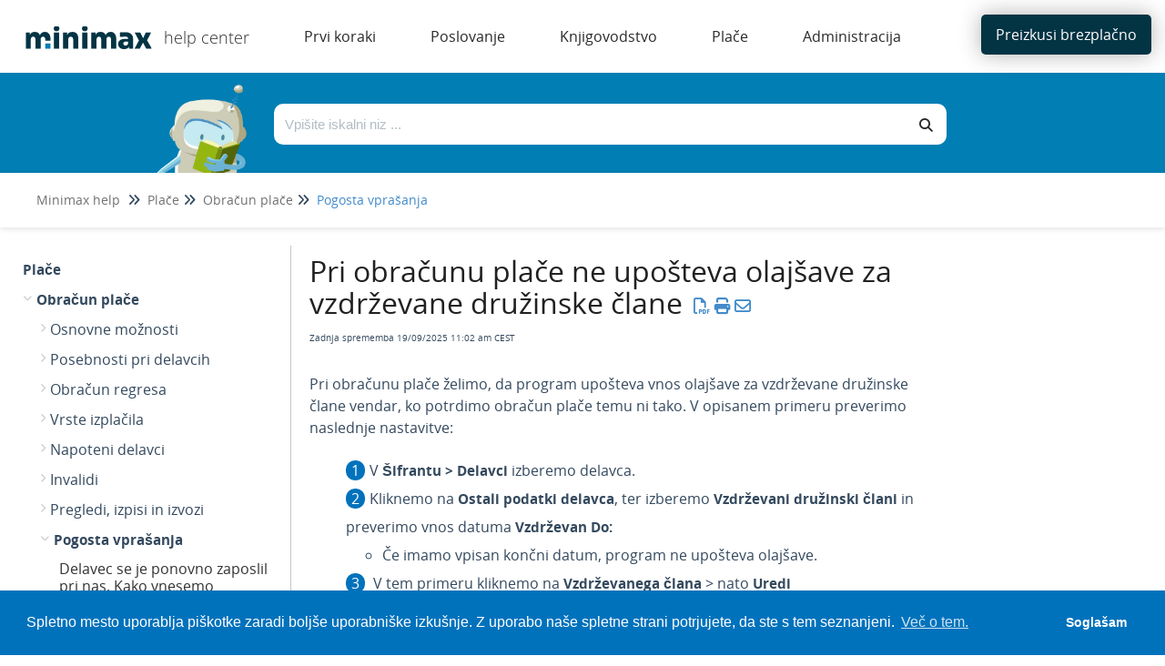

--- FILE ---
content_type: text/html; charset=UTF-8
request_url: https://help.minimax.si/help/pri-obracunu-place-ne-uposteva-olajsave-za-vzdrzevane-druzinske-clane
body_size: 60196
content:
<!DOCTYPE html>

<html lang='sl'>
	<head>
		<meta http-equiv="X-UA-Compatible" content="IE=edge" />
		<title>Pri obračunu plače ne upo&scaron;teva olaj&scaron;ave za vzdrževane družinske člane | Minimax SI</title>
		<meta charset="UTF-8" />
		<meta name="viewport" content="width=device-width, initial-scale=1.0">
		<meta name="description" content="Pri obračunu plače želimo, da program upo&scaron;teva vnos olaj&scaron;ave za vzdrževane družinske člane vendar, ko potrdimo obračun plače temu ni tako.">
    
		<link rel="stylesheet" href="https://d3s179bfexmwfe.cloudfront.net/min/css/koFontawesome-3c612f865d.css" type="text/css">
            <link rel="stylesheet" href="https://d3s179bfexmwfe.cloudfront.net/min/css/ko-9a938c79b7.css" type="text/css">
		<link href="https://d1whm9yla4elqy.cloudfront.net/open-sans/open-sans.css" rel="stylesheet" type="text/css">
		<style type="text/css">.documentation-body{background-color:#FFFFFF}.hg-classic-theme .documentation-categories{background-color:#FFFFFF}.hg-site .hg-header{background-color:#428bca}.hg-widget-page .pager{background-color:#428bca}.hg-site > .navbar{color:#FFFFFF}.navbar-default .navbar-nav > li > a.hg-header-link{color:#FFFFFF}.toc-toggle{color:#FFFFFF}.navbar-default .navbar-toggle:before{color:#FFFFFF}.cat-icon{color:#428bca}.home-icon{color:#428bca}.alt-icon{color:#428bca}.form-group.focus .form-control{color:#428bca}.form-group.focus .select2-search input[type=text]{color:#428bca}.hg-site:not(.hg-modern-theme) .documentation-categories li a{color:#212121}.documentation-article h1, .cke_editable h1{color:#212121}.documentation-article h2, .cke_editable h2{color:#212121}.documentation-article h3, .cke_editable h3{color:#212121}.documentation-article h4, .cke_editable h4{color:#212121}.documentation-article h5, .cke_editable h5{color:#212121}.documentation-article h6, .cke_editable h6{color:#212121}.documentation-article h7, .cke_editable h7{color:#212121}.navbar-default{border-bottom-color:#909090}.documentation-outter-list > .article-container{border-bottom-color:#909090}.level-0{border-bottom-color:#909090}.article-container:hover{background-color:rgb(216,216,216) }.category-link-container:hover{background-color:rgb(216,216,216) }.documentation-categories li a:hover{background-color:rgb(216,216,216) }.category-link-container.active{background-color:rgb(216,216,216) }.documentation-categories li.active{background-color:rgb(216,216,216) }.form-control:focus{border-color:#428bca }.select2-search input[type=text]:focus{border-color:#428bca }.btn-danger{background-color:#428bca }.hg-ratings .hg-helpful{color:#428bca }.hg-search-bar input:focus + .input-group-btn .btn{border-color:#428bca }.hg-minimalist-theme a:not(.btn):hover, .hg-minimalist-theme a:not(.btn):hover, .hg-minimalist-theme a:not(.btn):focus{color:#428bca }.faq-cat-container:hover a{color:#428bca }.ko-article-actions a{color:#428bca }.faq-cat-panel:hover{border-color:#428bca }.btn-success{color:#FFFFFF }.btn-primary{color:#FFFFFF }.btn-danger{color:#FFFFFF }.btn-success:hover{color:#FFFFFF }.btn-primary:hover{color:#FFFFFF }.btn-danger:hover{color:#FFFFFF }.navbar-default .navbar-toggle:hover:before, .navbar-default .navbar-toggle:focus:before{color:#FFFFFF }.btn-success{background-color:rgb(66,139,202) }.btn-primary{background-color:rgb(66,139,202) }.hg-ratings .hg-unhelpful{color:rgb(66,139,202) }.hg-minimalist-theme a:not(.btn){color:rgb(26,99,162) }.btn-primary:hover{background-color:rgb(86,159,222) }.btn-primary:focus{background-color:rgb(86,159,222) }.btn-primary:active{background-color:rgb(86,159,222) }.btn-success:hover{background-color:rgb(86,159,222) }.btn-success:focus{background-color:rgb(86,159,222) }.btn-success:active{background-color:rgb(86,159,222) }.hg-ratings .hg-unhelpful:hover{color:rgb(86,159,222) }.ko-article-actions a:hover{color:rgb(86,159,222) }.pager li>a:hover, .pager li>span:hover, .pager li>a:focus, .pager li>span:focus{background-color:rgb(86,159,222) }.btn-danger:hover{background-color:rgb(86,159,222) }.btn-danger:focus{background-color:rgb(86,159,222) }.btn-danger:active{background-color:rgb(86,159,222) }.hg-ratings .hg-helpful:hover{color:rgb(86,159,222) }.documentation-article h1, .cke_editable h1{font-family:Open Sans;font-size:36px;font-weight:400;}.documentation-article h2, .cke_editable h2{font-family:Open Sans;font-size:30px;font-weight:400;}.documentation-article h3, .cke_editable h3{font-family:Open Sans;font-size:24px;font-weight:400;}.documentation-article h4, .cke_editable h4{font-family:Open Sans;font-size:18px;font-weight:400;}.documentation-article h5, .cke_editable h5{font-family:Open Sans;font-size:12px;font-weight:400;}.documentation-article h6, .cke_editable h6{font-family:Open Sans;font-size:12px;font-weight:400;}.documentation-article h7, .cke_editable h7{font-family:Open Sans;font-size:12px;font-weight:400;}.hg-article-body, .hg-article-body p, .cke_editable, .cke_editable p{font-family:Open Sans;font-size:16px;font-weight:400;}.hg-site .hg-project-name, body{font-family:Open Sans;}/* Site-wide styles */
@font-face {
  font-family: "OpenSans";
  src: url("/app/image/id/5d527e016e121cba317f424e/n/opensans-regular.woff2");
}
@font-face {
  font-family: "OpenSans";
  src: url("/app/image/id/5d5cc062ad121cd86f676e51/n/opensans-bold.woff2");
  font-weight: 700;
}
@font-face {
  font-family: "OpenSans";
  src: url("/app/image/id/5d5cc0616e121cf5570b31cb/n/opensans-light.woff2");
  font-weight: 100;
}
h1, .documentation-article h1 {
  font-size: 40px;
}
h2, .documentation-article h2 {
  font-size: 26px;
  font-weight: 600;
}
a:hover, a:focus {
  color: #086788;
}
.hg-editor-bar:not(.hg-minimalist-theme) .hg-site-body {
  margin-bottom: 0px;
}
.hg-editor-bar .documentation-body {
  margin-bottom: 50px;
}
.hg-editor-bar .ko-site-footer {
  margin-bottom: 50px;
}
.cc-message, .cc-compliance {
  font-family: "Lato", sans-serif !important;
}
body, 
.documentation-article h1,
.documentation-article h2,
.documentation-article h3,
.hg-article-body, .hg-article-body p, .cke_editable, .cke_editable p{
  font-family: "OpenSans", Arial, sans-serif;
}
.hg-home-page #bottom-links-container {
  display: none;
}
#bottom-links-container hr {
  margin: 40px 0px;
}
.bottom-links-panel {
  display: inline-block;
  vertical-align: top;
  margin: 0 2%;
  width: 40%;
}
.bottom-links-panel a {
  margin-left: 30px;
  font-size: 16px;
}
.bottom-links-panel a::before {
  content: "\2022";  /* Add content: \2022 is the CSS Code/unicode for a bullet */
  color: #023444; /* Change the color */
  font-weight: bold; /* If you want it to be bold */
  display: inline-block; /* Needed to add space between the bullet and the text */ 
  width: 1em; /* Also needed for space (tweak if needed) */
  margin-left: -46px; /* Also needed for space (tweak if needed) */
}
.bottom-links-panel p {
  margin-bottom: 3px;
}
.level-0, .faq-header {
  border-bottom: none;
}
.documentation-article,
.hg-classic-theme .documentation-categories {
  overflow-y: visible;
}
.hg-classic-theme .documentation-categories {
  position: fixed;
}
html {
  overflow-y: visible;
  background-color: white;
}
.top-search-container {
  left: 0;
}
.hg-site .documentation-article {
  box-shadow: none;
  height: 100%;
}
/*.hg-site.hg-article-page #ko-documentation-categories {
width: calc(1300px*.3);
}
.hg-site.hg-article-page .documentation-article {
width: calc(1300px*.7);
}*/
.hg-search-page #homepage-search-form .input-group,
.hg-search-page .search-header {
  display: none;
}
.hg-site:not(.hg-home-page) .hg-site-body{
  padding-top: 80px;
  margin-top: 0px;
}
.documentation-body {
  padding: 0;
}
.hg-site .hg-site-body {
  max-width: 100%;
  margin-right: 0;
  margin-left: 0;
}
.bottom-container,.ko-nav-wrapper,.hg-breadcrumbs {
  max-width: 1300px;
  margin: auto;
}
.bottom-container {
  margin-top: 20px;
}
#bottom-links-container h2 {
  font-size: 22px;
}
.toc-slidedown-button {
  display: none;
}

.hg-search-page #ko-documentation-categories {
  display: none !important;
}

.hg-search-page .documentation-article {
  width: 100%;
  padding: 0 100px;
}

/*PDF styles*/

.hg-pdf .toc-container {

  display: none;
}

.hg-pdf .hg-article-body ul li::before {
  display: none !important;
}

.top-nav-button a {
  background-color: #023444 !important;
}

.top-search-container {
  background-image: none !important;
  background-color: #017EB4 !important;
}</style>
		<script type="text/javascript" charset="utf-8" src="https://d3s179bfexmwfe.cloudfront.net/min/js/kbJquery2-68d85adaef.js"></script>
		
		<link rel="canonical" href="https://help.minimax.si/help/pri-obracunu-place-ne-uposteva-olajsave-za-vzdrzevane-druzinske-clane" /><!-- Cookie Consent by Osano -->
<link rel="stylesheet" type="text/css" href="https://cdn.jsdelivr.net/npm/cookieconsent@3/build/cookieconsent.min.css" />
<!-- Explicitly loading Open Sans to fix ž issue -->
<!--<link href="https://fonts.googleapis.com/css?family=Open+Sans&display=swap" rel="stylesheet">-->
<link href="https://fonts.googleapis.com/css2?family=Open+Sans:wght@400;700&display=swap" rel="stylesheet">
<!-- Global site tag (gtag.js) - Google Analytics -->
<script async src="https://www.googletagmanager.com/gtag/js?id=UA-17662863-3"></script>
<script>
  window.dataLayer = window.dataLayer || [];
  function gtag(){dataLayer.push(arguments);}
  gtag('js', new Date());

  gtag('config', 'UA-17662863-3');
</script>

<link href="//dyzz9obi78pm5.cloudfront.net/app/image/id/64414d1e573a3125961b7664/n/favicon.ico" rel="shortcut icon" type="image/x-icon" />
		
        <script data-cookieconsent='statistics'>
          var _paq = window._paq = window._paq || [];
          
          
					_paq.push(['setCustomDimension', customDimensionId = '1', customDimensionValue = 'Reader (no login)'])
          _paq.push(['trackPageView']);
          _paq.push(['enableLinkTracking']);
          (function() {
          var u='//reporting-production.knowledgeowl.com/';
          _paq.push(['setTrackerUrl', u+'js/tracker.php']);
          _paq.push(['setSiteId', '378']);
          var d=document, g=d.createElement('script'), s=d.getElementsByTagName('script')[0];
          g.async=true; g.src=u+'js/tracker.php'; s.parentNode.insertBefore(g,s);
          })();
        </script>
        
	</head>
	<body class='hg-site hg-classic-theme  hg-article-page hg-basic-child-article hg-2column-layout '>
		
		
		
		<nav class="hg-header navbar navbar-default navbar-fixed-top" role="navigation">
	<div class="ko-nav-wrapper">
		<div class="navbar-header ie-version">
  <!---->
  <i class="fa fa-2x fa-bars toc-slidedown-button"></i>
  <a class="navbar-brand" href="/help" title="Minimax SI"><img class="documentation-logo-image" alt="Knowledge Base Logo" src="//dyzz9obi78pm5.cloudfront.net/app/image/id/643ff568f246446baa405879/n/minimax-logo-help.svg" /></a>
  <h1 class="hg-project-name">help center</h1>
  <div id="top-nav-menu" class="ie-version">
  <div class="top-cat-menu-button template">
    <span class="top-cat-menu-title"></span>
    <div class="sub-cat-menu-container">
      <div class="sub-cat-menu-column template">
        <div class="sub-cat-menu-button template"><a href="#"></a></div>
      </div>
    </div>
  </div>
  <div class="top-cat-menu-button ie-version">
    <a href="/help/registracija-in-brezplacni-preizkus" class="top-cat-menu-title">Prvi koraki</a>
  </div>
  <div class="top-cat-menu-button ie-version">
    <a href="/help/izdani-racuni" class="top-cat-menu-title">Poslovanje</a>
  </div>
  <div class="top-cat-menu-button ie-version">
    <a href="/help/dvostavno-knjigovodstvo" class="top-cat-menu-title">Knjigovodstvo</a>
  </div>
  <div class="top-cat-menu-button ie-version">
    <a href="/help/obracun-plac" class="top-cat-menu-title">Plače</a>
  </div>
  <div class="top-cat-menu-button ie-version">
    <a href="/help/uporabniki-in-pravice" class="top-cat-menu-title">Administracija</a>
  </div>
</div>

<script>
  $(function() {

    var singleColumnLimit = 7; // If there are more than this, multiple columns will be used
    var itemsPerColumn = 5; // If multiple columns are in use, each column has this many items

    var isIE = false || !!document.documentMode;
    var isEdge = !isIE && !!window.StyleMedia;
    if (isIE || isEdge) {
      $(".top-cat-menu-button.ie-version").show();
    } else {
      $(".top-cat-menu-button.ie-version").hide();
      $("#top-nav-menu").removeClass("ie-version");
      $(".navbar-header").removeClass("ie-version");
      $(".top-nav-button").removeClass("ie-version");
      /*************************************************************** Generate menu */
      $.get('/help/ko-api/mid/db1fb05f0f040e9bd9835d65e11c28d2/uuid/cb8e3a0468c8f90bb1d341da', function(data) {
        if (data && data.data && data.data.length > 0) {
          var categories = data.data;
          //console.log('categories', categories);

          var thisArticlesSubCategoryID; // Used later to determine which sub category item to be marked as "active"
          if ($(".category-link-container.active").length == 1) {
            // Add logic here to handle being on a sub-category page that is more than one level down
            thisArticlesSubCategoryID = $(".category-link-container.active").data("id");
          } else {
            thisArticlesSubCategoryID = $(".article-container.active").parentsUntil(".level-1").last().parent().siblings(".category-link-container").data("id");
          }

          // Start by getting top level categories
          let topCats = categories.filter(cat => !cat.parents);
          sortByIndex(topCats);
          //console.log("topCats",topCats);

          // Build a menu item for each top-level cat
          topCats.forEach(function(topCat) {
            // Clone the template
            var menuHTML = $(".top-cat-menu-button.template").clone().removeClass("template");

            // Populate top category name
            let topCatTitle = topCat.name.en;
            //console.log("topCatTitle", topCatTitle);
            menuHTML.find(".top-cat-menu-title").text(topCatTitle);

            // Get the sub category names and their URLs
            var subCats = categories.filter(cat => cat.parents && cat.parents.length == 1 && cat.parents[0] == topCat.id);
            sortByIndex(subCats);
            //console.log(topCatTitle, "subCats:",subCats);

            // Figure out how many sub category columns we'll need
            var numColumns = 1;
            var remainder = 0;
            if (subCats.length > singleColumnLimit) {
              numColumns = Math.floor(subCats.length / itemsPerColumn);
              if ((subCats.length % itemsPerColumn) > 0) {
                numColumns++;
              }
              remainder = subCats.length % itemsPerColumn;
              // console.log('remainder',remainder)
            }
            //console.log(topCatTitle,"numColumns:",numColumns);

            // Create the columns and fill them
            var subCatCounter = 0; // Keep track of the sub cats we are adding across columns
            // For each column...
            for (var columnCounter = 0; columnCounter < numColumns; columnCounter++) {
              //console.log('columnCounter',columnCounter)
              // Clone column template
              var columnHTML = menuHTML.find(".sub-cat-menu-column.template").clone().removeClass("template");
              columnHTML.addClass("column-number-"+(columnCounter+1));

              // Set how many items we are adding to the column, based on whether it is a single- or multi-column menu
              var itemsInThisColumn;
              if (numColumns == 1) {
                itemsInThisColumn = subCats.length;
              } else if ( (columnCounter+1) == numColumns && remainder != 0) {
                itemsInThisColumn = remainder;	
              } else {
                itemsInThisColumn = itemsPerColumn;
              }

              // For each item in this column...
              for (var itemCounter = 0; itemCounter < itemsInThisColumn; itemCounter++) {
                // Clone item (button) HTML
                var itemHTML = columnHTML.find(".sub-cat-menu-button.template").clone().removeClass("template");

                // Populate item name and URL
                //console.log('subCats[subCatCounter]',subCats[subCatCounter],'itemsInThisColumn',itemsInThisColumn)
                itemHTML.find("a").text(subCats[subCatCounter].name.en);
                itemHTML.find("a").attr("href", "/help/" + subCats[subCatCounter].url_hash);

                // Mark item as active if we are viewing an article within this sub category or its children
                if (thisArticlesSubCategoryID == subCats[subCatCounter].id) {
                  //console.log(thisArticlesSubCategoryID,"equals",subCats[subCatCounter].id);
                  itemHTML.addClass("active");
                }

                // Add item to column
                columnHTML.append(itemHTML);

                // Increment sub category counter (we do/use this instead of itemCounter in case of multiple columns)
                subCatCounter++;
              }

              // Add column to menu
              menuHTML.find(".sub-cat-menu-container").append(columnHTML);
            }

            // Add this menu item to the menu
            //console.log(topCatTitle, "HTML:", menuHTML);
            $("#top-nav-menu").append(menuHTML);
          });

          // Remove all template HTML
          $(".template").remove();

          /*************************************************************** Hover functionality */
          $(".top-cat-menu-button").hover(function() {
            $(this).find(".sub-cat-menu-container").css("display","flex");
          }, function() {
            $(this).find(".sub-cat-menu-container").css("display","none");
          });

          //Clicking "top-cat-menu-title" goes to first article
          $(".top-cat-menu-title").click(function(){
            $(this).next().find('.sub-cat-menu-column .sub-cat-menu-button a')[0].click();
          });

          $(".sub-cat-menu-container").hover(function() {
            $(this).css("display","flex");
          }, function() {
            $(this).css("display","none");
          });

        } else {
          console.log("API Call returned nothing:",data);
        }
      }).fail(function(error) {
        // Error Handling
      });
    }
  });

  function sortByIndex(array) {
    // Sorts categories or articles using their index value, matching their app order
    function compare(a, b) {
      let comparison = 0;
      if (a.index > b.index) {
        comparison = 1;
      } else if (a.index < b.index) {
        comparison = -1;
      }
      return comparison;
    }
    return array.sort(compare);
  }
</script>

<style>
  /*--------------------------------------------------------------------- Main Menu */
  .hg-site .hg-header {
    height: 80px;
    border: none;
    background-color: white;
  }
  
  .navbar-header.ie-version {
    float: none;
  }

  .hg-site-body {
    margin-top: 250px;
  }

  .hg-home-page .hg-site-body {
    margin-top: 80px;
    margin-left: 0;
  }

  .documentation-logo-image {
    width: 100%;
  }

  .hg-classic-theme .navbar-brand {
    width: 180px;
    padding-top: 18px;
    padding-right: 0px;
  }

  .hg-site .hg-project-name {
    padding: 13px 0px;
    font-size: 18px;
    font-weight: 100;
    color: #292929;
  }

  #top-nav-menu {
    display: inline;
    padding-left: 30px;
  }
  
  #top-nav-menu.ie-version {
    padding-left: 0px;
  }

  .top-cat-menu-button {
    display: inline-block;
    margin-top: 27px;
    vertical-align: top;
    padding-bottom: 27px; /* This is purely to allow the user to hover over the sub cat menu without it disappearring before they can get their mouse there */
  }
  
  .top-cat-menu-button.template {
    display: none;
  }

  .top-cat-menu-title {
    color: #292929;
    cursor: pointer;
    padding: 0px 30px;
  }

  .top-cat-menu-button:hover .top-cat-menu-title {
    font-weight: bold;
  } 

  .sub-cat-menu-container {
    display: none;
    position: absolute;
    top: 80px;
    padding: 20px 0px;
    border: 1px solid #cccccc;
    box-shadow: 0px 0px 8px rgba(0, 0, 0, 0.22);
    background-color: white;
  }

  .sub-cat-menu-button {
    padding: 5px 0px;
    background-color: white;
    border-left: 1px solid #cccccc;
  }

  .column-number-1 .sub-cat-menu-button {
    border-left: none;
  }

  .sub-cat-menu-button a {
    padding: 8px 30px;
    color: #292929 !important;
    border-left: 2px solid white;
  }

  .sub-cat-menu-button a:hover {
    color: #0072bc !important;
    border-left: 2px solid #0072bc;
  }

  .sub-cat-menu-button.active a {
    color: #0072bc !important;
    border-left: 2px solid #0072bc;
    font-weight: bold;
  }

  .top-nav-button {
    margin-top: 3px;
    margin-right: 5px;
  }
  
  .top-nav-button.ie-version {
    position: absolute;
    top: -80px;
    right: 0px;
    width: 190px;
  }

  .top-nav-button a {
    background-color: #0072bc;
    color: white;
    border-radius: 5px;
    padding: 11px 16px;
    box-shadow: 0px 0px 25px rgba(0, 0, 0, 0.31)
  }

  /*--------------------------------------------------------------------- Top Search */
  .top-search-container {
    background-image: linear-gradient(15deg, #0072bc , #2b808c);
    height: 170px;
    overflow: hidden;
    /*position: fixed;
    top: 80px;*/
    width: 100%;
    z-index: 3;
    box-shadow: 0px 2px 6px rgba(0,0,0,0.10980392156862745);
  }

  .hg-home-page .top-search-container {
    height: auto;
  }

  .top-search {
    max-width: 1000px;
    display: flex;
    margin: auto;
    padding-right: 100px;
    overflow: hidden;
    height: 110px;
  }

  .hg-home-page .top-search {
    padding-right: 0px;
  }

  .top-search-robot, .top-search-right {
    padding: 0px 20px;
  }

  .top-search-robot img {
    vertical-align: text-top;
    height: 130px;
  }

  .hg-home-page .top-search-robot img {
    vertical-align: text-top;
    height: auto;
  }

  .top-search-right {
    padding: 30px 0px;
    width: 100%;
  }

  .hg-home-page .top-search-right {
    padding: 40px 0px;
    padding-right: 223px;
  }

  .top-search-title {
    display: none;
    margin-bottom: 28px;
  }

  .hg-home-page .top-search-title {
    display: block;
  }

  .top-search-title h1 {
    color: white;
    font-size: 28px;
    font-weight: 300;
    margin: 0;
  }

  .input-group .form-control,
  .hg-search-bar .input-group-btn .btn {
    border: none;
    background: white;
    color: #292929;
    height: 45px;
  }

  .input-group .form-control {
    border-top-left-radius: 10px;
    border-bottom-left-radius: 10px;
  }

  .hg-search-bar .input-group-btn .btn {
    border-top-right-radius: 10px;
    border-bottom-right-radius: 10px;
    border: none;
    background: white;
    color: #292929;
    height: 45px;
  }

  .breadcrumbs-container {
    background-color: white;
    height: 60px;
    box-shadow: 0px 2px 6px rgba(0,0,0,0.10980392156862745);
    padding: 20px 40px;
  }

  .hg-breadcrumbs a {
    color: #717171;
  }

  .hg-breadcrumbs li:last-child a {
    color: #428bca;
  }
</style>
  <div class="nav-left-searchbar hidden-xs">
    <form action="/help/search" method="GET" class="hg-search-bar">
	<div class="input-group">
				<input type="search" role="search" title="Search" aria-label="Search for articles" class="form-control" placeholder='Search for articles...' name="phrase" />
		<span class="input-group-btn"><button class="btn btn-default" title="Search" name="Search" aria-label="Search" type="submit"><i class="fa fa-search"></i></button></span>
	</div>
</form>
  </div>
  <!--<button type="button" class="navbar-toggle toc-toggle pull-left clear-left" data-toggle="collapse" data-target=".documentation-categories">
    <span class="sr-only">Table of Contents</span>
    <span class="browse">Table of Contents</span>
    <span class="icon-bar"></span>
    <span class="icon-bar"></span>
    <span class="icon-bar"></span>
  </button>
  
  <button type="button" class="navbar-toggle" data-toggle="collapse" data-target=".navbar-collapse">
    <span class="sr-only">Toggle navigation</span>
    <span class="icon-bar"></span>
    <span class="icon-bar"></span>
    <span class="icon-bar"></span>
  </button>-->
</div>
<div class="navbar-collapse collapse" id="navbar-collapse">
	
	<ul class="nav navbar-nav navbar-right">
      <li><div class="top-nav-button ie-version"><a href="http://www.minimax.si/demo/" target="_blank">Preizkusi brezplačno</a></div></li>
      <!--<li><form action="/help/search" method="GET" class="hg-search-bar">
	<div class="input-group">
				<input type="search" role="search" title="Search" aria-label="Search for articles" class="form-control" placeholder='Search for articles...' name="phrase" />
		<span class="input-group-btn"><button class="btn btn-default" title="Search" name="Search" aria-label="Search" type="submit"><i class="fa fa-search"></i></button></span>
	</div>
</form></li>-->
	</ul>
</div>
	</div>
</nav>
		<div class="documentation-body">
	<div >
		<script>
  $(function() {

    var translations = [{
      "selector": ".hg-search-page #sortResultsLabel",
      "translatedText": "Razvrsti po"
    },{
      "selector": ".hg-search-page #ko-search-sort option[value='rel'",
      "translatedText": "pomembnosti"
    },{
      "selector": ".hg-search-page #ko-search-sort option[value='pop'",
      "translatedText": "priljubljenosti"
    },{
      "selector": ".hg-search-page #ko-search-sort option[value='mod-des'",
      "translatedText": "nedavno posodobljeno"
    },{
      "selector": ".hg-search-page #ko-search-sort option[value='cr-des'",
      "translatedText": "najnovejše"
    },{
      "selector": "searchResultCount",
      "translatedText": "Število zadetkov:"
    },{
      "selector": "lastUpdated",
      "translatedText": "Zadnja posodobitev:"
    }];
    
    translations.forEach(function(translation) {
      if (translation.selector == "searchResultCount") {
        var element = $(".hg-search-page .ko-srch-result-cnt");
        var count = element.text().split(":")[1];
        element.text(translation.translatedText+" "+count);
      } else if (translation.selector == "lastUpdated") {
        $(".hg-search-page .art-updated").each(function() {
          var date = $(this).text().split(":")[1];
          $(this).text(translation.translatedText+date);
        });
      } else {
        $(translation.selector).text(translation.translatedText);
      }
    });

  });
</script>
<div class="row hg-site-body">
  <div class="top-search-container">
    <div class="top-search">
      <div class="top-search-robot">
        <img src="/app/image/id/5d4a72068e121cea7cfb1662/n/image-main-page.png" />
      </div>
      <div class="top-search-right">
        <div class="top-search-title">
          <h1>Pozdravljeni. Kako vam lahko pomagamo?</h1>
        </div>
        <div class="top-search-bar">
          <form action="/help/search/" method="GET" class="hg-search-bar ko-large-search">
            <div class="input-group">
              <input type="text" class="form-control ui-autocomplete-input" aria-label="Išči po bazi znanja" placeholder="Vpišite iskalni niz ..." name="phrase" autocomplete="off">
              <span class="input-group-btn"><button class="btn btn-default" type="submit"><i class="fa fa-search"></i></button></span>
            </div>
            <ul class="ui-autocomplete ui-front ui-menu ui-widget ui-widget-content" id="ui-id-2" tabindex="0" style="display: none;"></ul></form>
        </div>
      </div>
    </div>
    <div class="breadcrumbs-container"></div>
  </div>
  <div class="bottom-container">
    <div id="ko-documentation-categories" class="documentation-categories sidebar-nav nav-collapse col-md-4 col-lg-3">
	<ul class="list-unstyled top-outter-list">
		<li class="category-container search-header nav-header nav-header-sub level-0 hide">
			<form action="/help/search" method="GET" class="hg-search-bar">
	<div class="input-group">
				<input type="search" role="search" title="Search" aria-label="Search for articles" class="form-control" placeholder='Search for articles...' name="phrase" />
		<span class="input-group-btn"><button class="btn btn-default" title="Search" name="Search" aria-label="Search" type="submit"><i class="fa fa-search"></i></button></span>
	</div>
</form>
		</li>
	</ul>
	<ul class="list-unstyled documentation-outter-list" data-level="0">
		<li data-type="category" class="category-container nav-header nav-header-sub level-0 ">
			<div class="category-link-container ">
				<i class="home-icon fa fa-home"></i><a class="documentation-category" href="/help">Home</a>
			</div>
		</li>
		<li data-type="category" class="category-container nav-header nav-header-sub level-0 hide">
			<div class="category-link-container ">
				<i class="home-icon fa fa-book"></i><a class="documentation-category" href="/help/glossary">Glossary</a>
			</div>
		</li>
		<li data-type="category" class="category-container nav-header nav-header-sub level-0">
						<div class="category-link-container" data-id="5c753c748e121c1e251966e5"><i class="cat-icon fa fa-chevron-right"></i><a class="documentation-category" href="javascript:void(0);">Prvi koraki<span class="badge badge-new pull-right"></span><span class="badge badge-updated pull-right"></span></a>
						</div>
						<ul class="list-unstyled documentation-articles level-1" style="display:none;"><li data-type="category" class="category-container nav-header nav-header-sub">
					<div class="category-link-container" data-id="5c753fc2ec161c5719dbb61c"><i class="cat-icon fa fa-chevron-right"></i> <a class="documentation-category" href="/help/registracija-in-brezplacni-preizkus">Registracija, brezplačni preizkus in naročilo programa<span class="badge badge-new pull-right"></span><span class="badge badge-updated pull-right"></span></a>
					</div>
					<ul class="list-unstyled documentation-articles level-1" style="display:none;"><li data-type="category" class="category-container nav-header nav-header-sub">
					<div class="category-link-container" data-id="5da02266ec161c656a95ccca"><i class="cat-icon fa fa-chevron-right"></i> <a class="documentation-category" href="javascript:void(0);">Registracija uporabnika<span class="badge badge-new pull-right"></span><span class="badge badge-updated pull-right"></span></a>
					</div>
					<ul class="list-unstyled documentation-articles level-2" style="display:none;"><li data-type="article" data-id="5d359b636e121c14683c5eda" class="article-container"><a href="/help/registracija-novega-uporabnika-in-placnika-organizacije" class="article-link">Registracija novega uporabnika in plačnika organizacije</a></li></ul>
				</li><li data-type="category" class="category-container nav-header nav-header-sub">
					<div class="category-link-container" data-id="5da022c96e121cb73175d754"><i class="cat-icon fa fa-chevron-right"></i> <a class="documentation-category" href="javascript:void(0);">Brezplačni preizkus<span class="badge badge-new pull-right"></span><span class="badge badge-updated pull-right"></span></a>
					</div>
					<ul class="list-unstyled documentation-articles level-2" style="display:none;"><li data-type="article" data-id="5e65f0308e121c9c2eb81a32" class="article-container"><a href="/help/30-dnevni-brezplacni-preizkus" class="article-link">30-dnevni brezplačni preizkus</a></li></ul>
				</li><li data-type="category" class="category-container nav-header nav-header-sub">
					<div class="category-link-container" data-id="5e622c37ad121c402dc7e468"><i class="cat-icon fa fa-chevron-right"></i> <a class="documentation-category" href="javascript:void(0);">Naročilo programa<span class="badge badge-new pull-right"></span><span class="badge badge-updated pull-right"></span></a>
					</div>
					<ul class="list-unstyled documentation-articles level-2" style="display:none;"><li data-type="article" data-id="5e622c79ec161c7a5fae48f5" class="article-container"><a href="/help/narocilo-programa-iz-brezplacnega-preizkusa" class="article-link">Naročilo programa iz brezplačnega preizkusa</a></li><li data-type="article" data-id="5e65fdbb8e121c9f2eb81b26" class="article-container"><a href="/help/narocilo-programa-brez-preizkusa" class="article-link">Naročilo programa (brez brezplačnega preizkusa)</a></li></ul>
				</li><li data-type="category" class="category-container nav-header nav-header-sub">
					<div class="category-link-container" data-id="5e1c75af6e121cf767d51f03"><i class="cat-icon fa fa-chevron-right"></i> <a class="documentation-category" href="javascript:void(0);">Minimax za izobraževalne namene<span class="badge badge-new pull-right"></span><span class="badge badge-updated pull-right"></span></a>
					</div>
					<ul class="list-unstyled documentation-articles level-2" style="display:none;"><li data-type="article" data-id="5d78b2fcec161c1e6cde5a8f" class="article-container"><a href="/help/minimax-za-izobrazevalne-namene-registracija" class="article-link">Minimax za izobraževalne namene - registracija</a></li></ul>
				</li></ul>
				</li><li data-type="category" class="category-container nav-header nav-header-sub">
					<div class="category-link-container" data-id="5d2c51adad121c8252a6ebcb"><i class="cat-icon fa fa-chevron-right"></i> <a class="documentation-category" href="/help/varnost-in-prijava">Varnost in prijava v program<span class="badge badge-new pull-right"></span><span class="badge badge-updated pull-right"></span></a>
					</div>
					<ul class="list-unstyled documentation-articles level-1" style="display:none;"><li data-type="category" class="category-container nav-header nav-header-sub">
					<div class="category-link-container" data-id="5d7f3958ec161c190b145ee5"><i class="cat-icon fa fa-chevron-right"></i> <a class="documentation-category" href="javascript:void(0);">Uporabni&scaron;ki račun<span class="badge badge-new pull-right"></span><span class="badge badge-updated pull-right"></span></a>
					</div>
					<ul class="list-unstyled documentation-articles level-2" style="display:none;"><li data-type="article" data-id="5d7904f2ec161c4611de5b31" class="article-container"><a href="/help/kaj-je-saop-uporabniski-racun" class="article-link">Kaj je uporabni&scaron;ki račun?</a></li><li data-type="article" data-id="5d7f3a716e121c3a07822d3f" class="article-container"><a href="/help/geslo-uporabniskega-racuna" class="article-link">Geslo uporabni&scaron;kega računa</a></li><li data-type="article" data-id="5d7f33566e121c2a7d822e13" class="article-container"><a href="/help/brisanje-uporabniskega-racuna" class="article-link">Brisanje uporabni&scaron;kega računa</a></li><li data-type="article" data-id="6151c0dff7adbc99287b2574" class="article-container"><a href="/help/geslo-za-dostop-do-zunanjih-aplikacij" class="article-link">Gesla za dostop do zunanjih aplikacij</a></li></ul>
				</li><li data-type="category" class="category-container nav-header nav-header-sub">
					<div class="category-link-container" data-id="5d89f1976e121c1f7b04f872"><i class="cat-icon fa fa-chevron-right"></i> <a class="documentation-category" href="javascript:void(0);">Digitalna potrdila<span class="badge badge-new pull-right"></span><span class="badge badge-updated pull-right"></span></a>
					</div>
					<ul class="list-unstyled documentation-articles level-2" style="display:none;"><li data-type="article" data-id="5d78aaf8ad121c5723432137" class="article-container"><a href="/help/digitalna-potrdila" class="article-link">Katera digitalna potrdila so podprta?</a></li><li data-type="article" data-id="5d89f27e8e121c79449cfab6" class="article-container"><a href="/help/kako-povezemo-digitalno-potrdilo" class="article-link">Kako povežemo digitalno potrdilo?</a></li><li data-type="article" data-id="5d82121f6e121c6153822ce4" class="article-container"><a href="/help/kako-preverimo-katera-digitalna-potrdila-imamo-namescena" class="article-link">Kako preverimo, katera digitalna potrdila imamo name&scaron;čena?</a></li><li data-type="article" data-id="5ed7634fec161c7646fe1038" class="article-container"><a href="/help/teave-pri-dostopu-do-programa-minimax-z-brskalnikom-google-chrome-in-digitalnimi-potrdili-prve-generacije" class="article-link">Težave pri dostopu z brskalnikom Google Chrome in digitalnimi potrdili prve generacije</a></li><li data-type="article" data-id="61cb1052365bacee357b248c" class="article-container"><a href="/help/kako-poveemo-digitalno-potrdilo-na-uporabniki-raun-video" class="article-link"><i class="fa fa-film"></i>&nbsp;Kako povežemo digitalno potrdilo na uporabni&scaron;ki račun (video)?</a></li></ul>
				</li><li data-type="category" class="category-container nav-header nav-header-sub">
					<div class="category-link-container" data-id="5d78e8a6ec161c847fde5b1b"><i class="cat-icon fa fa-chevron-right"></i> <a class="documentation-category" href="javascript:void(0);">Preverjanje v dveh korakih<span class="badge badge-new pull-right"></span><span class="badge badge-updated pull-right"></span></a>
					</div>
					<ul class="list-unstyled documentation-articles level-2" style="display:none;"><li data-type="article" data-id="5d78e606ad121c1f394321b5" class="article-container"><a href="/help/preverjanje-v-dveh-korakih-navodilo" class="article-link">Kaj je preverjanje v dveh korakih?</a></li><li data-type="article" data-id="5d79089f8e121c491ed64e8d" class="article-container"><a href="/help/kako-se-prijavim-pri-preverjanju-v-dveh-korakih" class="article-link">Kako se prijavimo pri preverjanju v dveh korakih?</a></li><li data-type="article" data-id="5d79041fad121c2e4b4321da" class="article-container"><a href="/help/kako-omogocim-onemogocim-preverjanje-v-dveh-korakih" class="article-link">Kako omogočim/onemogočim preverjanje v dveh korakih?</a></li><li data-type="article" data-id="5d7908c6ec161cac17de5aa7" class="article-container"><a href="/help/pri-vnosu-prijavne-kode-dobim-obvestilo-da-prijavna-koda-ni-vec-veljavna" class="article-link">Pri vnosu prijavne kode dobim obvestilo, da prijavna koda ni več veljavna</a></li><li data-type="article" data-id="5d7908fa6e121c13337a3f7b" class="article-container"><a href="/help/rezervne-prijavne-kode" class="article-link">Rezervne prijavne kode</a></li><li data-type="article" data-id="5d7908e78e121cbb24d64d9b" class="article-container"><a href="/help/rezervne-telefonske-stevilke" class="article-link">Rezervne telefonske &scaron;tevilke</a></li></ul>
				</li></ul>
				</li><li data-type="category" class="category-container nav-header nav-header-sub">
					<div class="category-link-container" data-id="5c753facec161ca519dbb5f9"><i class="cat-icon fa fa-chevron-right"></i> <a class="documentation-category" href="/help/osnovne-nastavitve-in-sifranti-ter-uvozi-podatkov">Osnovne nastavitve in &scaron;ifranti ter uvozi podatkov<span class="badge badge-new pull-right"></span><span class="badge badge-updated pull-right"></span></a>
					</div>
					<ul class="list-unstyled documentation-articles level-1" style="display:none;"><li data-type="category" class="category-container nav-header nav-header-sub">
					<div class="category-link-container" data-id="5d3eb5686e121c037b3ff16a"><i class="cat-icon fa fa-chevron-right"></i> <a class="documentation-category" href="javascript:void(0);">Nova organizacija<span class="badge badge-new pull-right"></span><span class="badge badge-updated pull-right"></span></a>
					</div>
					<ul class="list-unstyled documentation-articles level-2" style="display:none;"><li data-type="article" data-id="5d8b3eaead121caa39b3039e" class="article-container"><a href="/help/vnos-nove-organizacije-video" class="article-link"><i class="fa fa-film"></i>&nbsp;Vnos nove organizacije (video)</a></li><li data-type="article" data-id="5d3eb5856e121c1e7b3ff167" class="article-container"><a href="/help/vnos-nove-organizacije" class="article-link">Vnos nove organizacije</a></li><li data-type="article" data-id="5cb461f4ad121c1529593d0f" class="article-container"><a href="/help/organizacija-ima-izbrano-napacno-vrsto-organizacije-in-kontni-nacrt" class="article-link">Organizacija ima izbrano napačno vrsto organizacije in kontni načrt</a></li></ul>
				</li><li data-type="category" class="category-container nav-header nav-header-sub">
					<div class="category-link-container" data-id="5da46637ad121cbd406f8f1c"><i class="cat-icon fa fa-chevron-right"></i> <a class="documentation-category" href="javascript:void(0);">Osnovni &scaron;ifranti<span class="badge badge-new pull-right"></span><span class="badge badge-updated pull-right"></span></a>
					</div>
					<ul class="list-unstyled documentation-articles level-2" style="display:none;"><li data-type="article" data-id="5da46ce4ec161cf06e207bc9" class="article-container"><a href="/help/vnos-nove-stranke" class="article-link">Vnos nove stranke</a></li><li data-type="article" data-id="5da46bd68e121cb57fa70dd0" class="article-container"><a href="/help/vnos-novega-artikla" class="article-link">Vnos novega artikla</a></li><li data-type="article" data-id="5da46d27ad121c72496f8eab" class="article-container"><a href="/help/vnos-novega-delavca" class="article-link">Vnos novega delavca</a></li></ul>
				</li><li data-type="category" class="category-container nav-header nav-header-sub">
					<div class="category-link-container" data-id="5f92a0c38e121c772429dfe3"><i class="cat-icon fa fa-chevron-right"></i> <a class="documentation-category" href="javascript:void(0);">Uvoz podatkov v Minimax (Excel)<span class="badge badge-new pull-right"></span><span class="badge badge-updated pull-right"></span></a>
					</div>
					<ul class="list-unstyled documentation-articles level-2" style="display:none;"><li data-type="article" data-id="5f92a1508e121c772429e044" class="article-container"><a href="/help/sifrant-stranke-navodila-za-uvoz-excel" class="article-link">&Scaron;ifrant Stranke - navodila za uvoz v Minimax (excel)</a></li><li data-type="article" data-id="5f92a1878e121c262a29dacd" class="article-container"><a href="/help/sifrant-artikli-navodila-za-uvoz-excel" class="article-link">&Scaron;ifrant Artikli - navodila za uvoz v Minimax (excel)</a></li><li data-type="article" data-id="5f92a1a28e121cab2629df10" class="article-container"><a href="/help/uvoz-podatkov-v-minimax-excel-delavci" class="article-link">Delavci - navodila za uvoz v Minimax (excel)</a></li><li data-type="article" data-id="5f92a1c88e121c902629dd02" class="article-container"><a href="/help/sifrant-analitike-navodila-za-uvoz-excel" class="article-link">&Scaron;ifrant Analitike - navodila za uvoz v Minimax (excel)</a></li><li data-type="article" data-id="5f92a1e98e121ce42c29d53d" class="article-container"><a href="/help/uvoz-podatkov-v-minimax-excel-osnovna-sredstva" class="article-link">Osnovna sredstva - navodila za uvoz v Minimax (excel)</a></li><li data-type="article" data-id="5f92a20d8e121c902629dd04" class="article-container"><a href="/help/zaetno-stanje-zalog-navodila-za-uvoz-excel" class="article-link">Začetno stanje zalog - navodila za uvoz v Minimax (excel)</a></li><li data-type="article" data-id="5f92a2308e121c262a29dc08" class="article-container"><a href="/help/uvoz-podatkov-v-minimax-excel-prejem" class="article-link">Prejem - navodila za uvoz vrstic prometa zalog v Minimax (excel)</a></li><li data-type="article" data-id="5f92a2518e121c612a29d9f3" class="article-container"><a href="/help/uvoz-podatkov-v-minimax-excel-izdaja" class="article-link">Izdaja - navodila za uvoz vrstic prometa zalog v Minimax (excel)</a></li><li data-type="article" data-id="5f92a28a8e121c882a29d9da" class="article-container"><a href="/help/sifrant-ceniki-uvoz-v-minimax-excel" class="article-link">&Scaron;ifrant Ceniki - navodila za uvoz v Minimax (excel)</a></li><li data-type="article" data-id="5f92a2ab8e121c472729e0eb" class="article-container"><a href="/help/knjizbe-uvoz-v-minimax-excel" class="article-link">Knjižbe - navodila za uvoz v Minimax (excel)</a></li><li data-type="article" data-id="5f92a2db8e121c902629ddc8" class="article-container"><a href="/help/uvoz-podatkov-v-minimax-excel-razlaga-napak-pri-uvozu" class="article-link">Razlaga napak pri uvozu podatkov</a></li></ul>
				</li><li data-type="category" class="category-container nav-header nav-header-sub">
					<div class="category-link-container" data-id="5f92a0ed8e121c772429dfe5"><i class="cat-icon fa fa-chevron-right"></i> <a class="documentation-category" href="javascript:void(0);">Uvoz podatkov v Minimax (xml)<span class="badge badge-new pull-right"></span><span class="badge badge-updated pull-right"></span></a>
					</div>
					<ul class="list-unstyled documentation-articles level-2" style="display:none;"><li data-type="article" data-id="5f92a4148e121c882a29da99" class="article-container"><a href="/help/uvoz-podatkov-v-minimax-xml-preko-xml-ja" class="article-link">Uvoz podatkov v Minimax preko XML-ja</a></li><li data-type="article" data-id="5f92a43d8e121c813029d150" class="article-container"><a href="/help/uvoz-podatkov-v-minimax-xml-za-uvoz-strank" class="article-link">Priprava datoteke XML za uvoz strank</a></li><li data-type="article" data-id="5f92a4b28e121ce42c29d856" class="article-container"><a href="/help/uvoz-podatkov-v-minimax-xml-priprava-datoteke-xml-za-uvoz-artiklov" class="article-link">Priprava datoteke XML za uvoz artiklov</a></li><li data-type="article" data-id="5f92a52f8e121cd92929de43" class="article-container"><a href="/help/priprava-datoteke-xml-za-uvoz-temeljnic-izdanih-raunov" class="article-link">Priprava datoteke XML za uvoz temeljnic izdanih računov</a></li><li data-type="article" data-id="5f92a5628e121c813029d206" class="article-container"><a href="/help/priprava-datoteke-xml-za-uvoz-temeljnic-izdanih-raunov-in-dnevnega-iztrka" class="article-link">Priprava datoteke XML za uvoz temeljnic izdanih računov in dnevnega iztržka</a></li><li data-type="article" data-id="5f92a9198e121c9e2a29df42" class="article-container"><a href="/help/priprava-datoteke-xml-za-uvoz-strank-in-prejetih-racunov-v-minimax" class="article-link">Priprava datoteke XML za uvoz strank in prejetih računov</a></li><li data-type="article" data-id="5f92a9488e121cf82a29dc8d" class="article-container"><a href="/help/uvoz-podatkov-v-minimax-xml-priprava-datoteke-xml-za-uvoz-zalog" class="article-link">Priprava datoteke XML za uvoz zalog</a></li><li data-type="article" data-id="5f92a9748e121ce42c29dd98" class="article-container"><a href="/help/priprava-datoteke-xml-za-uvoz-strank-in-prejetih-naroil" class="article-link">Priprava datoteke XML za uvoz strank in prejetih naročil</a></li><li data-type="article" data-id="5f92a9928e121cad2c29df28" class="article-container"><a href="/help/uvoz-podatkov-v-minimax-xml-priprava-datoteke-xml-za-uvoz-maloprodaje" class="article-link">Priprava datoteke XML za uvoz maloprodaje</a></li></ul>
				</li></ul>
				</li><li data-type="category" class="category-container nav-header nav-header-sub">
					<div class="category-link-container" data-id="5d9dc2156e121c4d2275d671"><i class="cat-icon fa fa-chevron-right"></i> <a class="documentation-category" href="/help/vstopna-stran-in-prvi-poslovni-dogodki">Vstopna stran in prvi poslovni dogodki<span class="badge badge-new pull-right"></span><span class="badge badge-updated pull-right"></span></a>
					</div>
					<ul class="list-unstyled documentation-articles level-1" style="display:none;"><li data-type="category" class="category-container nav-header nav-header-sub">
					<div class="category-link-container" data-id="5da02c21ad121c5c58aa02fa"><i class="cat-icon fa fa-chevron-right"></i> <a class="documentation-category" href="javascript:void(0);">Vstopna stran in osnovne nastavitve<span class="badge badge-new pull-right"></span><span class="badge badge-updated pull-right"></span></a>
					</div>
					<ul class="list-unstyled documentation-articles level-2" style="display:none;"><li data-type="article" data-id="5d8365a16e121cf968822d1f" class="article-container"><a href="/help/vstopna-stran-minimax" class="article-link">Vstopna stran Minimax</a></li><li data-type="article" data-id="5d8365cbec161c1402145f21" class="article-container"><a href="/help/minimax-v-razlicnih-jezikih" class="article-link">Minimax v različnih jezikih</a></li><li data-type="article" data-id="5d836613ec161c1102145f1e" class="article-container"><a href="/help/prehod-med-organizacijami" class="article-link">Prehod med organizacijami</a></li><li data-type="article" data-id="5f5202488e121c850f3d2cd2" class="article-container"><a href="/help/delovanje-programa-v-ve-zavihkih" class="article-link">Delovanje programa v več zavihkih</a></li><li data-type="article" data-id="5d83761ead121c9e0bb5034c" class="article-container"><a href="/help/nastavitev-bliznjic" class="article-link">Nastavitev bližnjic</a></li><li data-type="article" data-id="5d8381b78e121c591bd382c5" class="article-container"><a href="/help/statistika-pregled-poslovanja-z-grafikoni" class="article-link">Statistika - pregled poslovanja z grafikoni</a></li><li data-type="article" data-id="5d838c648e121cd920d382ab" class="article-container"><a href="/help/barvne-teme-ozadja-v-minimaxu" class="article-link">Barvne teme - ozadja v Minimaxu</a></li></ul>
				</li><li data-type="category" class="category-container nav-header nav-header-sub">
					<div class="category-link-container" data-id="5da02c3f6e121c363b75d6ff"><i class="cat-icon fa fa-chevron-right"></i> <a class="documentation-category" href="javascript:void(0);">Prvi poslovni dogodki<span class="badge badge-new pull-right"></span><span class="badge badge-updated pull-right"></span></a>
					</div>
					<ul class="list-unstyled documentation-articles level-2" style="display:none;"><li data-type="article" data-id="5da4631c6e121c7027b7e965" class="article-container"><a href="/help/vnos-prvega-izdanega-racuna" class="article-link">Vnos prvega izdanega računa</a></li><li data-type="article" data-id="5da4636eec161c9565207c09" class="article-container"><a href="/help/vnos-prvega-prejetega-racuna" class="article-link">Vnos prvega prejetega računa</a></li><li data-type="article" data-id="5da463b5ad121cf5436f8ebd" class="article-container"><a href="/help/vnos-prvega-potnega-naloga" class="article-link">Vnos prvega potnega naloga</a></li><li data-type="article" data-id="5da46b38ec161c7068207c2d" class="article-container"><a href="/help/prvi-obracun-za-zasebnika" class="article-link">Prvi obračun za zasebnika</a></li></ul>
				</li></ul>
				</li><li data-type="category" class="category-container nav-header nav-header-sub">
					<div class="category-link-container" data-id="5c753fd6ec161c5719dbb61d"><i class="cat-icon fa fa-chevron-right"></i> <a class="documentation-category" href="/help/nastavitve-brskalnika-in-tiskanja">Nastavitve brskalnika in tiskanja <span class="badge badge-new pull-right"></span><span class="badge badge-updated pull-right"></span></a>
					</div>
					<ul class="list-unstyled documentation-articles level-1" style="display:none;"><li data-type="category" class="category-container nav-header nav-header-sub">
					<div class="category-link-container" data-id="5d9dc0a8ad121cab41aa030d"><i class="cat-icon fa fa-chevron-right"></i> <a class="documentation-category" href="javascript:void(0);">Nastavitve brskalnikov<span class="badge badge-new pull-right"></span><span class="badge badge-updated pull-right"></span></a>
					</div>
					<ul class="list-unstyled documentation-articles level-2" style="display:none;"><li data-type="article" data-id="5d1319ca6e121c1f50615cc1" class="article-container"><a href="/help/nastavitve-brskalnika-google-chrome" class="article-link">Nastavitve brskalnika Google Chrome</a></li><li data-type="article" data-id="61ae0d4d0e021214127b25bb" class="article-container"><a href="/help/nastavitve-brskalnika-edge" class="article-link">Nastavitve brskalnika Edge</a></li><li data-type="article" data-id="5d1319a6ad121c7a7074981f" class="article-container"><a href="/help/nastavitve-brskalnika-mozilla-firefox" class="article-link">Nastavitve brskalnika Mozilla Firefox</a></li><li data-type="article" data-id="5d8337bcad121c3b6ab50355" class="article-container"><a href="/help/v-minimax-lahko-vstopamo-tudi-ko-spletna-stran-www-minimax-si-ni-dosegljiva" class="article-link">V Minimax lahko vstopamo tudi, ko spletna stran www.minimax.si ni dosegljiva</a></li></ul>
				</li><li data-type="category" class="category-container nav-header nav-header-sub">
					<div class="category-link-container" data-id="5d9dc0d3ec161c3c4895cd04"><i class="cat-icon fa fa-chevron-right"></i> <a class="documentation-category" href="javascript:void(0);">Nastavitve za tiskanje<span class="badge badge-new pull-right"></span><span class="badge badge-updated pull-right"></span></a>
					</div>
					<ul class="list-unstyled documentation-articles level-2" style="display:none;"><li data-type="article" data-id="5d83335e6e121c1453822d17" class="article-container"><a href="/help/tiskanje-dokumentov-prek-brskalnika-edge" class="article-link">Tiskanje dokumentov prek brskalnika Microsoft Edge</a></li><li data-type="article" data-id="5d1319edec161cd710ffaa1a" class="article-container"><a href="/help/brskalnik-pdf-dokumenta-ne-odpre-ampak-ga-samodejno-shrani" class="article-link">Brskalnik PDF dokumenta ne odpre, ampak ga samodejno shrani</a></li><li data-type="article" data-id="5d838d188e121cd221d38304" class="article-container"><a href="/help/nastavitve-za-tiskanje-dokumentov-v-programu-minimax" class="article-link">Nastavitve tiskanja dokumentov</a></li><li data-type="article" data-id="5d838e47ec161c0912146075" class="article-container"><a href="/help/tiskanje-strani-in-identifikacija-zapisa" class="article-link">Tiskanje strani in identifikacija zapisa</a></li></ul>
				</li></ul>
				</li><li data-type="category" class="category-container nav-header nav-header-sub">
					<div class="category-link-container" data-id="5d9dc247ec161c324495cd4a"><i class="cat-icon fa fa-chevron-right"></i> <a class="documentation-category" href="/help/sodelovanje-racunovodja-podjetnik">Sodelovanje med računovodjo in podjetnikom<span class="badge badge-new pull-right"></span><span class="badge badge-updated pull-right"></span></a>
					</div>
					<ul class="list-unstyled documentation-articles level-1" style="display:none;"><li data-type="category" class="category-container nav-header nav-header-sub">
					<div class="category-link-container" data-id="5d1317908e121c0616017fc8"><i class="cat-icon fa fa-chevron-right"></i> <a class="documentation-category" href="javascript:void(0);">Nabiralnik za izmenjavo dokumentov<span class="badge badge-new pull-right"></span><span class="badge badge-updated pull-right"></span></a>
					</div>
					<ul class="list-unstyled documentation-articles level-2" style="display:none;"><li data-type="article" data-id="5e170518ec161c805782d190" class="article-container"><a href="/help/nabiralnik-video" class="article-link"><i class="fa fa-film"></i>&nbsp;Nabiralnik (video)</a></li><li data-type="article" data-id="5d1317beec161c3b11ffa9fc" class="article-container"><a href="/help/nabiralnik-osnovne-moznosti" class="article-link">Nabiralnik</a></li><li data-type="article" data-id="5d4985388e121cf70cfb163a" class="article-container"><a href="/help/nastavitve-prejemanja-e-poste-v-nabiralnik" class="article-link">Nastavitve prejemanja e-po&scaron;te v nabiralnik</a></li><li data-type="article" data-id="6220a1ce3cac0eff547b258f" class="article-container"><a href="/help/prejemanje-bancnih-izpiskov-v-nabiralnik" class="article-link">Prejemanje bančnih izpiskov v Nabiralnik</a></li></ul>
				</li><li data-type="category" class="category-container nav-header nav-header-sub">
					<div class="category-link-container" data-id="5da03608ec161c656a95cdbb"><i class="cat-icon fa fa-chevron-right"></i> <a class="documentation-category" href="javascript:void(0);">Obračun storitev računovodskega servisa<span class="badge badge-new pull-right"></span><span class="badge badge-updated pull-right"></span></a>
					</div>
					<ul class="list-unstyled documentation-articles level-2" style="display:none;"><li data-type="article" data-id="5d8b3a198e121cca6e9cfa35" class="article-container"><a href="/help/obracun-storitev-racunovodskih-servisov-video" class="article-link"><i class="fa fa-film"></i>&nbsp;Obračun storitev računovodskih servisov (video)</a></li><li data-type="article" data-id="5d838071ad121c960eb503cf" class="article-container"><a href="/help/obracun-storitev-racunovodskega-servisa" class="article-link">Obračun storitev računovodskega servisa</a></li></ul>
				</li><li data-type="category" class="category-container nav-header nav-header-sub">
					<div class="category-link-container" data-id="5da03f736e121c8a3e75d6a1"><i class="cat-icon fa fa-chevron-right"></i> <a class="documentation-category" href="javascript:void(0);">Povezava med računovodjo in podjetnikom<span class="badge badge-new pull-right"></span><span class="badge badge-updated pull-right"></span></a>
					</div>
					<ul class="list-unstyled documentation-articles level-2" style="display:none;"><li data-type="article" data-id="5da5b36c8e121c511da70d7e" class="article-container"><a href="/help/kako-podjetnik-omogoci-dostop-racunovodskemu-servisu" class="article-link">Kako podjetnik omogoči dostop računovodskemu servisu?</a></li></ul>
				</li></ul>
				</li><li data-type="category" class="category-container nav-header nav-header-sub">
					<div class="category-link-container" data-id="5d5d28286e121c540e0b30ea"><i class="cat-icon fa fa-chevron-right"></i> <a class="documentation-category" href="/help/podpora-uporabnikom">Podpora uporabnikom<span class="badge badge-new pull-right"></span><span class="badge badge-updated pull-right"></span></a>
					</div>
					<ul class="list-unstyled documentation-articles level-1" style="display:none;"><li data-type="article" data-id="5da423f6ec161c524e207bac" class="article-container"><a href="/help/kako-oddamo-zahtevek-po-pomoci-video" class="article-link"><i class="fa fa-film"></i>&nbsp;Kako oddamo zahtevek po pomoči? (video)</a></li><li data-type="category" class="category-container nav-header nav-header-sub">
					<div class="category-link-container" data-id="5da02437ad121c034eaa03db"><i class="cat-icon fa fa-chevron-right"></i> <a class="documentation-category" href="javascript:void(0);">Nimam dostopa do programa<span class="badge badge-new pull-right"></span><span class="badge badge-updated pull-right"></span></a>
					</div>
					<ul class="list-unstyled documentation-articles level-2" style="display:none;"><li data-type="article" data-id="5da4867fec161cc77e207dad" class="article-container"><a href="/help/geslo-uporabnikega-rauna" class="article-link">Pozabili smo geslo uporabni&scaron;kega računa</a></li><li data-type="article" data-id="5da48713ec161c1f7c207be5" class="article-container"><a href="/help/poteklo-nam-je-digitalno-potrdilo-kako-povezemo-novega" class="article-link">Poteklo nam je digitalno potrdilo. Kako povežemo novega?</a></li><li data-type="article" data-id="5da485c4ad121c50506f8f17" class="article-container"><a href="/help/ups-minimax-vam-ne-more-prikazati-zelene-strani-zaradi-nezadostnih-pravic" class="article-link">Ups! Minimax vam ne more prikazati želene strani zaradi nezadostnih pravic</a></li></ul>
				</li><li data-type="category" class="category-container nav-header nav-header-sub">
					<div class="category-link-container" data-id="5da02b2f8e121c6a7ea09d13"><i class="cat-icon fa fa-chevron-right"></i> <a class="documentation-category" href="javascript:void(0);">Zahtevek po pomoči<span class="badge badge-new pull-right"></span><span class="badge badge-updated pull-right"></span></a>
					</div>
					<ul class="list-unstyled documentation-articles level-2" style="display:none;"><li data-type="article" data-id="5d5d2887ec161c0d56968508" class="article-container"><a href="/help/kako-oddamo-zahtevo-po-pomoci" class="article-link">Kako oddamo zahtevo po pomoči?</a></li><li data-type="article" data-id="5da421a0ec161c524e207b93" class="article-container"><a href="/help/kje-najdemo-odgovor-na-zahtevo-po-pomoci" class="article-link">Kje najdemo odgovor na zahtevo po pomoči?</a></li></ul>
				</li></ul>
				</li><li data-type="category" class="category-container nav-header nav-header-sub">
					<div class="category-link-container" data-id="5da45c948e121cc17fa70d1a"><i class="cat-icon fa fa-chevron-right"></i> <a class="documentation-category" href="/help/video-navodila">Video navodila<span class="badge badge-new pull-right"></span><span class="badge badge-updated pull-right"></span></a>
					</div>
					<ul class="list-unstyled documentation-articles level-1" style="display:none;"><li data-type="article" data-id="5da483066e121cf636b7e984" class="article-container"><a href="/help/kako-oddamo-zahtevek-po-pomoci-video1" class="article-link"><i class="fa fa-film"></i>&nbsp;Kako oddamo zahtevek po pomoči? (video)</a></li><li data-type="category" class="category-container nav-header nav-header-sub">
					<div class="category-link-container" data-id="5efc548d8e121c471ce32629"><i class="cat-icon fa fa-chevron-right"></i> <a class="documentation-category" href="javascript:void(0);">Osnovne nastavitve<span class="badge badge-new pull-right"></span><span class="badge badge-updated pull-right"></span></a>
					</div>
					<ul class="list-unstyled documentation-articles level-2" style="display:none;"><li data-type="article" data-id="5da464cfec161cd764207c59" class="article-container"><a href="/help/video-navodila-vnos-nove-organizacije-video" class="article-link"><i class="fa fa-film"></i>&nbsp;Vnos nove organizacije (video)</a></li><li data-type="article" data-id="5dd3e5b6ad121c4966ee6987" class="article-container"><a href="/help/nastavitve-izpisov-video" class="article-link"><i class="fa fa-film"></i>&nbsp;Nastavitve izpisov (video)</a></li><li data-type="article" data-id="61cb1098365bac68367b23c6" class="article-container"><a href="/help/kako-poveemo-digitalno-potrdilo-na-uporabniki-raun" class="article-link"><i class="fa fa-film"></i>&nbsp;Kako povežemo digitalno potrdilo na uporabni&scaron;ki račun? (video)</a></li></ul>
				</li><li data-type="category" class="category-container nav-header nav-header-sub">
					<div class="category-link-container" data-id="5efc5414ad121cd62fde2f1f"><i class="cat-icon fa fa-chevron-right"></i> <a class="documentation-category" href="javascript:void(0);">&Scaron;ifranti<span class="badge badge-new pull-right"></span><span class="badge badge-updated pull-right"></span></a>
					</div>
					<ul class="list-unstyled documentation-articles level-2" style="display:none;"><li data-type="article" data-id="5e296a9b8e121c8e59ddec82" class="article-container"><a href="/help/video-sifrant-artikli" class="article-link"><i class="fa fa-film"></i>&nbsp;&Scaron;ifrant Artikli (video)</a></li><li data-type="article" data-id="610a64ec01bcbaaa247b27f8" class="article-container"><a href="/help/video-sifrant-stranke-uvoz" class="article-link"><i class="fa fa-film"></i>&nbsp;&Scaron;ifrant Stranke - Uvoz (Video)</a></li></ul>
				</li><li data-type="category" class="category-container nav-header nav-header-sub">
					<div class="category-link-container" data-id="5efc545dad121cea35de2b80"><i class="cat-icon fa fa-chevron-right"></i> <a class="documentation-category" href="javascript:void(0);">Sodelovanje in povezovanje<span class="badge badge-new pull-right"></span><span class="badge badge-updated pull-right"></span></a>
					</div>
					<ul class="list-unstyled documentation-articles level-2" style="display:none;"><li data-type="article" data-id="5e16fd53ec161c964082d208" class="article-container"><a href="/help/video-navodila-nabiralnik" class="article-link"><i class="fa fa-film"></i>&nbsp;Nabiralnik (video)</a></li><li data-type="article" data-id="5e9ed930ec161cf43d023258" class="article-container"><a href="/help/video-navodila-api-programski-vmesnik" class="article-link"><i class="fa fa-film"></i>&nbsp;API programski vmesnik (video)</a></li></ul>
				</li><li data-type="category" class="category-container nav-header nav-header-sub">
					<div class="category-link-container" data-id="5efc5348ad121ce735de2b85"><i class="cat-icon fa fa-chevron-right"></i> <a class="documentation-category" href="javascript:void(0);">Poslovanje<span class="badge badge-new pull-right"></span><span class="badge badge-updated pull-right"></span></a>
					</div>
					<ul class="list-unstyled documentation-articles level-2" style="display:none;"><li data-type="article" data-id="62b599c785b2752b0e57e043" class="article-container"><a href="/help/izdaja-prvega-racuna-video" class="article-link"><i class="fa fa-film"></i>&nbsp;Izdaja prvega računa (video)</a></li><li data-type="article" data-id="5dee51e06e121c155d81a440" class="article-container"><a href="/help/video-navodila-izdaja-gotovinskih-raunov-in-potrjevanje-iz-vezane-knjige" class="article-link"><i class="fa fa-film"></i>&nbsp;Izdaja gotovinskih računov in potrjevanje iz vezane knjige (video)</a></li><li data-type="article" data-id="5e1498048e121c8f4b30c382" class="article-container"><a href="/help/izdajanje-e-racunov-video" class="article-link"><i class="fa fa-film"></i>&nbsp;Izdajanje e-računov (video)</a></li><li data-type="article" data-id="610b9d0bbc6d2ca42c7b26b8" class="article-container"><a href="/help/izdani-racun-koncnemu-potrosniku-iz-eu-oss" class="article-link"><i class="fa fa-film"></i>&nbsp;Izdani računi končnemu potro&scaron;niku iz EU - VEM, OSS (video)</a></li><li data-type="article" data-id="65e98049e3fa6b300c68b16b" class="article-container"><a href="/help/vnos-prejetega-racuna-video-nov" class="article-link"><i class="fa fa-film"></i>&nbsp;Vnos prejetega računa (video)</a></li><li data-type="article" data-id="659c4c692cb7a86ee873687e" class="article-container"><a href="/help/uvoz-prejetega-e-rauna-iz-nabiralnika" class="article-link">Uvoz prejetega e-računa iz nabiralnika (video)</a></li><li data-type="article" data-id="61cb0fc87c83e163067b23c6" class="article-container"><a href="/help/izdaja-e-dobavnice-video" class="article-link"><i class="fa fa-film"></i>&nbsp;Izdaja e-dobavnice (video)</a></li><li data-type="article" data-id="637c6b215b3e1807696c8af1" class="article-container"><a href="/help/vnos-potnega-naloga-in-obracun-potnih-stroskov-video" class="article-link"><i class="fa fa-film"></i>&nbsp;Vnos potnega naloga in obračun potnih stro&scaron;kov (video)</a></li><li data-type="article" data-id="5da482c48e121c1511a70d4c" class="article-container"><a href="/help/vnos-bancnega-izpiska-video" class="article-link"><i class="fa fa-film"></i>&nbsp;Vnos bančnega izpiska (video)</a></li><li data-type="article" data-id="677bc5db29e7538f14011118" class="article-container"><a href="/help/poslovanje-2d0f3fa-od-predracuna-do-koncnega-racuna-z-upostevanim-predplacilom" class="article-link"><i class="fa fa-film"></i>&nbsp;Od predračuna do končnega računa z upo&scaron;tevanim predplačilom (video)</a></li></ul>
				</li><li data-type="category" class="category-container nav-header nav-header-sub">
					<div class="category-link-container" data-id="62b59b22ff376651c05fe8a1"><i class="cat-icon fa fa-chevron-right"></i> <a class="documentation-category" href="javascript:void(0);">Zaloge<span class="badge badge-new pull-right"></span><span class="badge badge-updated pull-right"></span></a>
					</div>
					<ul class="list-unstyled documentation-articles level-2" style="display:none;"><li data-type="article" data-id="62ff34845c456548770e3b0c" class="article-container"><a href="/help/zaetne-nastavitve-v-zalogah" class="article-link"><i class="fa fa-film"></i>&nbsp;Začetne nastavitve v zalogah (video)</a></li><li data-type="article" data-id="62b59ae9a18fdc3f970c357f" class="article-container"><a href="/help/vnos-prejema-od-dobavitelja-video" class="article-link"><i class="fa fa-film"></i>&nbsp;Vnos prejema od dobavitelja (video)</a></li><li data-type="article" data-id="62b59b54025a2a78851071df" class="article-container"><a href="/help/vnos-izdaje-kupcu-video" class="article-link"><i class="fa fa-film"></i>&nbsp;Vnos izdaje kupcu (video)</a></li><li data-type="article" data-id="64ac5e8508b99c79fa57ab05" class="article-container"><a href="/help/proizvodnja-z-ronim-vnosom-izdaj-in-prejemov" class="article-link"><i class="fa fa-film"></i>&nbsp;Proizvodnja z ročnim vnosom izdaj in prejemov (video)</a></li><li data-type="article" data-id="64ac6006a9a9303b73116d96" class="article-container"><a href="/help/zaloge-b557634-enostavna-proizvodnja-in-inventura-porabe" class="article-link"><i class="fa fa-film"></i>&nbsp;Enostavna proizvodnja in inventura porabe (video)</a></li></ul>
				</li><li data-type="category" class="category-container nav-header nav-header-sub">
					<div class="category-link-container" data-id="5efc5372ec161c1c0e79c8d3"><i class="cat-icon fa fa-chevron-right"></i> <a class="documentation-category" href="javascript:void(0);">Plače, prispevki  in drugi osebni prejemki<span class="badge badge-new pull-right"></span><span class="badge badge-updated pull-right"></span></a>
					</div>
					<ul class="list-unstyled documentation-articles level-2" style="display:none;"><li data-type="article" data-id="610a652c52eea372247b264f" class="article-container"><a href="/help/obracun-plac-2021-video" class="article-link"><i class="fa fa-film"></i>&nbsp;Obračun plače 2021 (video)</a></li><li data-type="article" data-id="65e97e43c201ec7313628bbf" class="article-container"><a href="/help/izracun-urne-postavke-za-nadomestila-videopredstavitev" class="article-link"><i class="fa fa-film"></i>&nbsp;Izračun urne postavke za nadomestila (spletna predstavitev)</a></li><li data-type="article" data-id="6761dfb32de81259860fb824" class="article-container"><a href="/help/vodenje-in-vnos-letnega-dopusta-v-dnevih-video" class="article-link">Vodenje in vnos letnega dopusta v dnevih (video)</a></li><li data-type="article" data-id="65e9792249fb3d5af269e83e" class="article-container"><a href="/help/mobilna-aplikacija-za-registracijo-delovnega-asa-minimax-mojinfo-videonavodilo" class="article-link"><i class="fa fa-film"></i>&nbsp;Mobilna aplikacija za registracijo delovnega časa - Minimax mojINFO (video)</a></li><li data-type="article" data-id="60505faa8e121c854e39e632" class="article-container"><a href="/help/video-obracun-refundacije" class="article-link"><i class="fa fa-film"></i>&nbsp;Obračun refundacije (video)</a></li><li data-type="article" data-id="642a9bc67e5a80339530cbcf" class="article-container"><a href="/help/obraun-plae-napotenega-delavca-video" class="article-link"><i class="fa fa-film"></i>&nbsp;Obračun plače napotenega delavca (video)</a></li><li data-type="article" data-id="642a9771e61b4f21ac063e3e" class="article-container"><a href="/help/obraun-plae-napotenemu-delavcu-in-uveljavljanje-ugodnosti-iz-mednarodnih-pogodb-video" class="article-link"><i class="fa fa-film"></i>&nbsp;Obračun plače napotenemu delavcu in uveljavljanje ugodnosti iz mednarodnih pogodb (video)</a></li><li data-type="article" data-id="64ac0d3091bea05a21077218" class="article-container"><a href="/help/obracun-place-napotenemu-delavcu-posebna-davcna-osnova-po-45a-clenu-zdoh-2" class="article-link"><i class="fa fa-film"></i>&nbsp;Obračun plače napotenemu delavcu - posebna davčna osnova po 45.a členu ZDoh-2 (video)</a></li><li data-type="article" data-id="5efc5dbcad121c0f33de3040" class="article-container"><a href="/help/obracun-prispevkov-za-dopolnilno-dejavnost-video" class="article-link"><i class="fa fa-film"></i>&nbsp;Obračun prispevkov za dopolnilno dejavnost (video)</a></li><li data-type="article" data-id="5da482a26e121c663cb7e903" class="article-container"><a href="/help/video-navodila-obracun-regresa-video1" class="article-link"><i class="fa fa-film"></i>&nbsp;Obračun regresa (video)</a></li><li data-type="article" data-id="5da484058e121c650ba70ded" class="article-container"><a href="/help/posiljanje-placilnih-list-po-e-posti-video1" class="article-link"><i class="fa fa-film"></i>&nbsp;Po&scaron;iljanje plačilnih list po e-po&scaron;ti (video)</a></li><li data-type="article" data-id="5efc55358e121c481ce32670" class="article-container"><a href="/help/obracun-poslovodenja" class="article-link"><i class="fa fa-film"></i>&nbsp;Obračun poslovodenja (video)</a></li><li data-type="article" data-id="63086cce3356ec49f64b9372" class="article-container"><a href="/help/vrsticni-vnos-in-uvoz-obracunskih-podatkov-video" class="article-link"><i class="fa fa-film"></i>&nbsp;Vrstični vnos in uvoz obračunskih podatkov (video)</a></li><li data-type="article" data-id="67934b8b2e58dd21640da5b1" class="article-container"><a href="/help/webinar-vodenje-letnega-dopusta" class="article-link"><i class="fa fa-film"></i>&nbsp;Spletni seminar - Odmera in izraba letnega dopusta v Minimaxu</a></li></ul>
				</li><li data-type="category" class="category-container nav-header nav-header-sub">
					<div class="category-link-container" data-id="667ec324ea95efce5802f150"><i class="cat-icon fa fa-chevron-right"></i> <a class="documentation-category" href="javascript:void(0);">Evidenca delovnega časa<span class="badge badge-new pull-right"></span><span class="badge badge-updated pull-right"></span></a>
					</div>
					<ul class="list-unstyled documentation-articles level-2" style="display:none;"><li data-type="article" data-id="667ec340d3d43cff090e15c5" class="article-container"><a href="/help/evidenca-delovnega-casa-v-minimaxu-vidoposnetek" class="article-link"><i class="fa fa-film"></i>&nbsp;Evidenca delovnega časa v Minimaxu (video)</a></li><li data-type="article" data-id="667ec361c0062f85940a25d5" class="article-container"><a href="/help/mobilna-aplikacija-za-registracijo-delovnega-casa-minimax-mojinfo-videoposnetek" class="article-link"><i class="fa fa-film"></i>&nbsp;Mobilna aplikacija za registracijo delovnega časa - Minimax mojINFO (video)</a></li><li data-type="article" data-id="667ec3ba48d80533fe05c78d" class="article-container"><a href="/help/prenos-evidence-delovnega-casa-v-obracun-plac-video" class="article-link"><i class="fa fa-film"></i>&nbsp;Prenos evidence delovnega časa v obračun plač (video)</a></li><li data-type="article" data-id="68595023a8058994060d4937" class="article-container"><a href="/help/omejitev-registracije-delovnega-casa-na-lokacijo-copy" class="article-link"><i class="fa fa-film"></i>&nbsp;Omejitev registracije delovnega časa na lokacijo COPY</a></li></ul>
				</li><li data-type="category" class="category-container nav-header nav-header-sub">
					<div class="category-link-container" data-id="62ff353a755b13700c41bb94"><i class="cat-icon fa fa-chevron-right"></i> <a class="documentation-category" href="javascript:void(0);">Obdobje za DDV<span class="badge badge-new pull-right"></span><span class="badge badge-updated pull-right"></span></a>
					</div>
					<ul class="list-unstyled documentation-articles level-2" style="display:none;"><li data-type="article" data-id="62ff358e8ba68c471d2b4031" class="article-container"><a href="/help/vnos-novega-oziroma-sprememba-obdobja-za-ddv" class="article-link"><i class="fa fa-film"></i>&nbsp;Vnos novega oziroma sprememba obdobja za DDV (video)</a></li><li data-type="article" data-id="68512a125c9423c39c099240" class="article-container"><a href="/help/posnetek-predstavitve-posiljanje-ddv-evidenc-po-1-7-2025-iz-minimaxa" class="article-link"><i class="fa fa-film"></i>&nbsp;Posnetek predstavitve: Po&scaron;iljanje DDV evidenc po 1. 7. 2025 iz Minimaxa</a></li></ul>
				</li><li data-type="category" class="category-container nav-header nav-header-sub">
					<div class="category-link-container" data-id="5efc542bad121cea32de2f13"><i class="cat-icon fa fa-chevron-right"></i> <a class="documentation-category" href="javascript:void(0);">Računovodstvo<span class="badge badge-new pull-right"></span><span class="badge badge-updated pull-right"></span></a>
					</div>
					<ul class="list-unstyled documentation-articles level-2" style="display:none;"><li data-type="article" data-id="5da483d08e121c6e11a70d3f" class="article-container"><a href="/help/priprava-letnih-porocil-v-minimaxu-video1" class="article-link"><i class="fa fa-film"></i>&nbsp;Priprava letnih poročil v Minimaxu (video)</a></li><li data-type="article" data-id="5da485378e121c9d0ea70d86" class="article-container"><a href="/help/obracun-storitev-racunovodskih-servisov-video1" class="article-link"><i class="fa fa-film"></i>&nbsp;Obračun storitev računovodskih servisov (video)</a></li><li data-type="article" data-id="61d6dc7f3ea9aa71477b24b7" class="article-container"><a href="/help/knjizenje-izdanih-racunov-in-iztrzkov" class="article-link"><i class="fa fa-film"></i>&nbsp;Knjiženje izdanih računov in iztržkov (video)</a></li></ul>
				</li></ul>
				</li></ul>
							</li><li data-type="category" class="category-container nav-header nav-header-sub level-0">
						<div class="category-link-container" data-id="5c74fa4a8e121cbc0619665d"><i class="cat-icon fa fa-chevron-right"></i><a class="documentation-category" href="javascript:void(0);">Poslovanje<span class="badge badge-new pull-right"></span><span class="badge badge-updated pull-right"></span></a>
						</div>
						<ul class="list-unstyled documentation-articles level-1" style="display:none;"><li data-type="category" class="category-container nav-header nav-header-sub">
					<div class="category-link-container" data-id="5c74fa556e121c211cb9dd90"><i class="cat-icon fa fa-chevron-right"></i> <a class="documentation-category" href="/help/izdani-racuni">Izdani računi<span class="badge badge-new pull-right"></span><span class="badge badge-updated pull-right"></span></a>
					</div>
					<ul class="list-unstyled documentation-articles level-1" style="display:none;"><li data-type="article" data-id="5c8f6581ad121c6913241833" class="article-container"><a href="/help/zacetek-dela-z-izdanimi-racuni" class="article-link">Začetek dela z izdanimi računi</a></li><li data-type="category" class="category-container nav-header nav-header-sub">
					<div class="category-link-container" data-id="5c8f57acad121c79132417f4"><i class="cat-icon fa fa-chevron-right"></i> <a class="documentation-category" href="javascript:void(0);">Osnovne možnosti izdanih računov<span class="badge badge-new pull-right"></span><span class="badge badge-updated pull-right"></span></a>
					</div>
					<ul class="list-unstyled documentation-articles level-2" style="display:none;"><li data-type="article" data-id="62b59bddd0516931d46fb36c" class="article-container"><a href="/help/izdaja-prvega-racuna" class="article-link"><i class="fa fa-film"></i>&nbsp;Izdaja prvega računa (video)</a></li><li data-type="article" data-id="5c8f5ab06e121c322d56f572" class="article-container"><a href="/help/vnos-izdanega-racuna" class="article-link">Vnos izdanega računa</a></li><li data-type="article" data-id="5c8f5a8f8e121c5e78b8c372" class="article-container"><a href="/help/urejanje-izdanega-racuna" class="article-link">Urejanje izdanega računa</a></li><li data-type="article" data-id="5c8f5915ad121c6913241810" class="article-container"><a href="/help/brisanje-izdanega-racuna" class="article-link">Brisanje izdanega računa</a></li><li data-type="article" data-id="5c8f5b55ec161c926768d566" class="article-container"><a href="/help/dobropis-storno-izdanega-racuna" class="article-link">Dobropis ali storno izdanega računa</a></li><li data-type="article" data-id="5c8f587a6e121c322d56f566" class="article-container"><a href="/help/ali-lahko-vnasamo-izdane-racune-ceprav-se-nimamo-knjizene-otvoritve" class="article-link">Ali lahko vna&scaron;amo izdane račune, čeprav &scaron;e nimamo knjižene otvoritve?</a></li><li data-type="article" data-id="5f68ad838e121cf27d235bce" class="article-container"><a href="/help/bremepis" class="article-link">Bremepis</a></li><li data-type="article" data-id="5de8c9cbec161cf6738c873b" class="article-container"><a href="/help/hitro-izdajanje-ponavljajoih-racunov" class="article-link">E-priročnik: Hitro izdajanje ponavljajočih računov</a></li><li data-type="article" data-id="694be20ed2b827c45d0b09b2" class="article-container"><a href="/help/stevilcenje-racunov-ob-prehodu-v-novo-leto" class="article-link">&Scaron;tevilčenje računov ob prehodu v novo leto</a></li></ul>
				</li><li data-type="category" class="category-container nav-header nav-header-sub">
					<div class="category-link-container" data-id="5c8f57dbec161ca96d68d582"><i class="cat-icon fa fa-chevron-right"></i> <a class="documentation-category" href="javascript:void(0);">Primeri izdanih računov<span class="badge badge-new pull-right"></span><span class="badge badge-updated pull-right"></span></a>
					</div>
					<ul class="list-unstyled documentation-articles level-2" style="display:none;"><li data-type="article" data-id="677bc4a8e57b1de28f0112d4" class="article-container"><a href="/help/od-predracuna-do-koncnega-racuna-z-upostevanim-predplacilom" class="article-link"><i class="fa fa-film"></i>&nbsp;Od predračuna do končnega računa z upo&scaron;tevanim predplačilom (video)</a></li><li data-type="article" data-id="610b9c2ac2fe1b81607b2454" class="article-container"><a href="/help/izdani-racun-koncnemu-potrosniku-iz-eu-vem-oss" class="article-link"><i class="fa fa-film"></i>&nbsp;Izdani računi končnemu potro&scaron;niku iz EU - VEM, OSS (video)</a></li><li data-type="article" data-id="5c8f5ce66e121cb52e56f554" class="article-container"><a href="/help/izdani-racun-zavezancu-za-ddv-iz-slovenije" class="article-link">Izdani račun zavezancu za DDV iz Slovenije</a></li><li data-type="article" data-id="5c8f5ccdad121c681324180f" class="article-container"><a href="/help/izdani-racun-zavezancu-za-ddv-iz-eu" class="article-link">Izdani račun zavezancu za DDV iz EU</a></li><li data-type="article" data-id="5c8f5c4eec161c116f68d53a" class="article-container"><a href="/help/izdani-racun-pravni-osebi-ki-ni-iz-eu" class="article-link">Izdani račun pravni osebi, ki ni iz EU</a></li><li data-type="article" data-id="5c8f5c2d8e121c5e78b8c379" class="article-container"><a href="/help/izdani-racun-fizicni-osebi-ne-glede-na-drzavo" class="article-link">Izdani račun fizični osebi (ne glede na državo)</a></li><li data-type="article" data-id="5c8f5cac6e121cb82e56f562" class="article-container"><a href="/help/izdani-racun-za-predplacilo" class="article-link">Izdani račun za predplačilo (avansni račun)</a></li><li data-type="article" data-id="5c8f5c06ad121c34192417ee" class="article-container"><a href="/help/izdani-koncni-racun-na-podlagi-predplacila" class="article-link">Izdani končni račun (na podlagi predplačila)</a></li><li data-type="article" data-id="5c8f5dc48e121c7504b8c31a" class="article-container"><a href="/help/izdan-racun-z-upostevanim-delnim-predplacilom" class="article-link">Izdan račun z upo&scaron;tevanim delnim predplačilom (avansom)</a></li><li data-type="article" data-id="5c8f58b5ec161c926768d560" class="article-container"><a href="/help/avansni-racun-za-gradbeni-posel" class="article-link">Avansni račun za gradbeni posel</a></li><li data-type="article" data-id="5c8f5c9aad121c6c13241807" class="article-container"><a href="/help/izdani-racun-za-gradbeni-posel-ali-odpadni-material-76-a-len-zddv-1" class="article-link">Izdani račun za gradbeni posel (76. a člen ZDDV-1)</a></li><li data-type="article" data-id="5c8f5f468e121c7504b8c31f" class="article-container"><a href="/help/poenostavljen-izdan-racun" class="article-link">Enostaven (POS) izdan račun</a></li><li data-type="article" data-id="5dd7efd48e121c521691bf1a" class="article-container"><a href="/help/izdani-racun-za-booking" class="article-link">Izdani račun - plačilo preko booking-a</a></li><li data-type="article" data-id="5c8f5bc2ec161c926768d568" class="article-container"><a href="/help/izdan-racun-v-tuji-denarni-enoti" class="article-link">Izdan račun v tuji denarni enoti</a></li><li data-type="article" data-id="5c8f6398ec161ced7568d519" class="article-container"><a href="/help/izdan-racun-s-stopnjo-ddv-druge-drzave" class="article-link">Izdan račun s stopnjo DDV druge države</a></li><li data-type="article" data-id="60d99c7ab67f52165d7b25cb" class="article-container"><a href="/help/izdan-raun-za-koncnega-potrosnika-iz-drzave-clanice-eu-ureditev-po-172021" class="article-link">Izdan račun končnemu potro&scaron;niku iz države članice EU (ureditev po 1. 7. 2021)</a></li><li data-type="article" data-id="5d8b47236e121ccc2204f7e1" class="article-container"><a href="/help/izdan-racun-za-obracun-razlike-v-ceni" class="article-link">Izdan račun za obračun razlike v ceni</a></li><li data-type="article" data-id="5d6677a16e121c9e77fe0f56" class="article-container"><a href="/help/vnos-izdanega-racuna-za-intrastat" class="article-link">Vnos izdanega računa za Intrastat</a></li><li data-type="article" data-id="5c8f61288e121c2279b8c363" class="article-container"><a href="/help/izdan-racun-za-kompenzacijo" class="article-link">Izdan račun za kompenzacijo</a></li><li data-type="article" data-id="5d273673ec161c3113f06ef0" class="article-container"><a href="/help/izdan-racun-za-vrednostni-bon" class="article-link">Izdan račun za vrednostni bon</a></li><li data-type="article" data-id="5c8f5e70ec161c116f68d53f" class="article-container"><a href="/help/popust-na-izdanem-racunu-zaradi-predcasnega-placila" class="article-link">Popust na izdanem računu zaradi predčasnega plačila</a></li><li data-type="article" data-id="5c8f5d1fec161ca96d68d58a" class="article-container"><a href="/help/izdani-racuni-artikli-vkljucujejo-ddv-83-clen" class="article-link">Izdani računi - artikli vključujejo DDV (83. člen)</a></li><li data-type="article" data-id="5d3b07c08e121c567e21e5ba" class="article-container"><a href="/help/vnos-analitike-na-vrstici-izdanega-racuna" class="article-link">Vnos analitike na vrstici Izdanega računa</a></li><li data-type="article" data-id="5c8f5e07ad121c791324180d" class="article-container"><a href="/help/kako-vnesemo-artikel-v-odstotkih-od-dolocene-vrednosti" class="article-link">Kako vnesemo artikel v odstotkih od določene vrednosti?</a></li></ul>
				</li><li data-type="category" class="category-container nav-header nav-header-sub">
					<div class="category-link-container" data-id="5c8f57ecad121c841324180e"><i class="cat-icon fa fa-chevron-right"></i> <a class="documentation-category" href="javascript:void(0);">E-računi<span class="badge badge-new pull-right"></span><span class="badge badge-updated pull-right"></span></a>
					</div>
					<ul class="list-unstyled documentation-articles level-2" style="display:none;"><li data-type="article" data-id="5e1705a76e121cdc428d697e" class="article-container"><a href="/help/izdajanje-e-raunov-video" class="article-link"><i class="fa fa-film"></i>&nbsp;Izdajanje e-računov (video)</a></li><li data-type="article" data-id="5c8f5949ad121c841324180f" class="article-container"><a href="/help/izdani-e-racuni" class="article-link">Izdani e-računi</a></li><li data-type="article" data-id="66e3442812d87b82070fd79f" class="article-container"><a href="/help/izdan-e-racun-za-hrvaskega-kupca" class="article-link">Izdan e-račun po standardu UBL</a></li><li data-type="article" data-id="5c8f63f6ec161cb16c68d546" class="article-container"><a href="/help/kako-preverim-ce-je-bil-e-racun-uspesno-poslan" class="article-link">Kako preverim, če je bil e-račun uspe&scaron;no poslan?</a></li><li data-type="article" data-id="5c8f5e54ec161cce6e68d57d" class="article-container"><a href="/help/napaka-pri-oddaji-e-racuna" class="article-link">Napaka pri oddaji e-računa</a></li><li data-type="article" data-id="5c8f64346e121cb72e56f563" class="article-container"><a href="/help/kaksne-oblike-racunov-lahko-izdajajo-gospodarske-druzbe-oz-fizicne-osebe-z-dejavnostjo" class="article-link">Kak&scaron;ne oblike računov lahko izdajajo gospodarske družbe oz. fizične osebe z dejavnostjo?</a></li></ul>
				</li><li data-type="category" class="category-container nav-header nav-header-sub">
					<div class="category-link-container" data-id="5c8f57f5ec161cce6b68d548"><i class="cat-icon fa fa-chevron-right"></i> <a class="documentation-category" href="javascript:void(0);">Gotovinski računi<span class="badge badge-new pull-right"></span><span class="badge badge-updated pull-right"></span></a>
					</div>
					<ul class="list-unstyled documentation-articles level-2" style="display:none;"><li data-type="article" data-id="5dee3341ad121cb25641b423" class="article-container"><a href="/help/izdaja-gotovinskih-raunov-in-potrjevanje-iz-vezane-knjige" class="article-link"><i class="fa fa-film"></i>&nbsp;Izdaja gotovinskih računov in potrjevanje iz vezane knjige (video)</a></li><li data-type="article" data-id="5c8f5b378e121c5e78b8c377" class="article-container"><a href="/help/davcno-potrjevanje-racunov-v-minimaxu" class="article-link">Davčno potrjevanje računov</a></li><li data-type="article" data-id="5c8f596ead121c6b132417fe" class="article-container"><a href="/help/izdani-racun-povezava-z-blagajno" class="article-link">Izdani račun - povezava z blagajno</a></li><li data-type="article" data-id="5c8f5deb8e121c2379b8c345" class="article-container"><a href="/help/kako-preverim-ce-je-gotovinski-racun-davcno-potrjen" class="article-link">Kako preverimo, če je gotovinski račun davčno potrjen?</a></li><li data-type="article" data-id="5c8f621e8e121c2279b8c366" class="article-container"><a href="/help/izpis-podatkov-o-izdanih-racunih-iz-elektronsko-vodenih-evidenc" class="article-link">Izpis podatkov o izdanih računih iz elektronsko vodenih evidenc</a></li></ul>
				</li><li data-type="category" class="category-container nav-header nav-header-sub">
					<div class="category-link-container" data-id="5c8f580e8e121c6207b8c300"><i class="cat-icon fa fa-chevron-right"></i> <a class="documentation-category" href="javascript:void(0);">Izdani računi in zaloge<span class="badge badge-new pull-right"></span><span class="badge badge-updated pull-right"></span></a>
					</div>
					<ul class="list-unstyled documentation-articles level-2" style="display:none;"><li data-type="article" data-id="5c8f5a1fec161cc97568d501" class="article-container"><a href="/help/samodejna-razbremenitev-zalog-na-osnovi-izdanega-racuna" class="article-link">Samodejna razbremenitev zalog na osnovi izdanega računa</a></li><li data-type="article" data-id="5c8f5ad68e121c7504b8c317" class="article-container"><a href="/help/razbremenitev-zalog-iz-izdanega-racuna-na-osnovi-sestavnice-artikla" class="article-link">Razbremenitev zalog iz izdanega računa na osnovi sestavnice artikla</a></li><li data-type="article" data-id="5c8f6281ec161c116f68d550" class="article-container"><a href="/help/pogled-zalog-na-izdanem-racunu" class="article-link">Pogled zalog na izdanem računu</a></li><li data-type="article" data-id="5d7611648e121c5967d64e95" class="article-container"><a href="/help/prikazovanje-razlike-v-ceni" class="article-link">Prikazovanje razlike v ceni (RVC)</a></li></ul>
				</li><li data-type="category" class="category-container nav-header nav-header-sub">
					<div class="category-link-container" data-id="5db058ff8e121c7d29270357"><i class="cat-icon fa fa-chevron-right"></i> <a class="documentation-category" href="javascript:void(0);">Načini plačil<span class="badge badge-new pull-right"></span><span class="badge badge-updated pull-right"></span></a>
					</div>
					<ul class="list-unstyled documentation-articles level-2" style="display:none;"><li data-type="article" data-id="5db0596f8e121cbb2c2702e9" class="article-container"><a href="/help/vnos-nacina-placil" class="article-link">Vnos načina plačil</a></li></ul>
				</li><li data-type="category" class="category-container nav-header nav-header-sub">
					<div class="category-link-container" data-id="5c8f5834ec161ccd6b68d545"><i class="cat-icon fa fa-chevron-right"></i> <a class="documentation-category" href="javascript:void(0);">Knjiženje izdanih računov<span class="badge badge-new pull-right"></span><span class="badge badge-updated pull-right"></span></a>
					</div>
					<ul class="list-unstyled documentation-articles level-2" style="display:none;"><li data-type="article" data-id="5c8f5b978e121c5e78b8c378" class="article-container"><a href="/help/izdan-racun-datum-opravljanja-do-v-prihodnosti" class="article-link">Izdan račun z datumom opravljanja do v prihodnosti</a></li><li data-type="article" data-id="5c8f633b6e121c8b2c56f595" class="article-container"><a href="/help/popravek-kontov-v-izdanih-racunih-ki-so-bili-ze-knjizeni-v-ddv" class="article-link">Popravek kontov na izdanih računih, ki so bili že knjiženi v DDV</a></li><li data-type="article" data-id="5d00b622ec161ca466955221" class="article-container"><a href="/help/izdanega-racuna-ni-v-knjigi-irac" class="article-link">Izdanega računa ni v knjigi IRAČ</a></li></ul>
				</li><li data-type="category" class="category-container nav-header nav-header-sub">
					<div class="category-link-container" data-id="5c8f581dec161c926768d55e"><i class="cat-icon fa fa-chevron-right"></i> <a class="documentation-category" href="javascript:void(0);">Tiskanje in po&scaron;iljanje izdanih računov<span class="badge badge-new pull-right"></span><span class="badge badge-updated pull-right"></span></a>
					</div>
					<ul class="list-unstyled documentation-articles level-2" style="display:none;"><li data-type="article" data-id="5c8f60bead121cac162417f2" class="article-container"><a href="/help/masovno-urejanje-izdanih-racunov" class="article-link">Masovno urejanje izdanih računov</a></li><li data-type="article" data-id="5e3a8aa86e121c6a55bcd87b" class="article-container"><a href="/help/tiskanje-racuna-s-qr-kodo" class="article-link">Tiskanje računa in predračuna s QR kodo</a></li><li data-type="article" data-id="5c8f61d2ec161cce6e68d588" class="article-container"><a href="/help/tiskanje-racuna-s-placilnim-nalogom" class="article-link">Tiskanje računa s plačilnim nalogom</a></li><li data-type="article" data-id="5c8f59e5ad121c6c13241804" class="article-container"><a href="/help/ponavljajoci-izdani-racuni" class="article-link">Ponavljajoči izdani računi</a></li><li data-type="article" data-id="5c8f614c8e121c5e78b8c384" class="article-container"><a href="/help/podatki-na-upn-so-natisnjeni-izven-vnosnih-polj" class="article-link">Podatki na UPN so natisnjeni izven vnosnih polj</a></li><li data-type="article" data-id="5d3868ce6e121cfb2f3c5e37" class="article-container"><a href="/help/posiljanje-racuna-s-predtiskano-glavo-po-e-posti" class="article-link">Po&scaron;iljanje računa s predtiskano glavo po e-po&scaron;ti</a></li><li data-type="article" data-id="5c8f600aec161cb16c68d540" class="article-container"><a href="/help/kako-naknadno-popravimo-naslov-kupca-na-izdanem-racunu" class="article-link">Kako naknadno popravimo naslov kupca na izdanem računu?</a></li><li data-type="article" data-id="5c8f60598e121c2279b8c35d" class="article-container"><a href="/help/kako-preverimo-ce-smo-racun-uspesno-poslali-po-e-posti" class="article-link">Kako preverimo, če smo račun uspe&scaron;no poslali po e-po&scaron;ti?</a></li><li data-type="article" data-id="5c8f6074ad121c6c13241819" class="article-container"><a href="/help/kako-na-dokumentih-natisnemo-skenirani-podpis" class="article-link">Kako na dokumentih natisnemo (skenirani) podpis?</a></li><li data-type="article" data-id="5c8f61686e121c8b2c56f58d" class="article-container"><a href="/help/podjetje-je-postalo-zavezanec-za-ddv-kar-smo-v-programu-popravili-na-izpisu-ta-sprememba-ni-upostevana" class="article-link">Podjetje je postalo zavezanec za DDV, kar smo v programu popravili. Na izpisu sprememba ni upo&scaron;tevana.</a></li><li data-type="article" data-id="5c8f5d6fec161c516868d564" class="article-container"><a href="/help/izdani-racuni-tiskanje-dnevne-rekapitulacije" class="article-link">Izdani računi - tiskanje dnevne rekapitulacije</a></li><li data-type="article" data-id="5d89f6f26e121c970e04f7c2" class="article-container"><a href="/help/izpis-podatkov-o-izdanih-racunih-iz-elektronskih-evidenc" class="article-link">Izpis podatkov o izdanih računih iz elektronsko vodenih evidenc</a></li></ul>
				</li><li data-type="category" class="category-container nav-header nav-header-sub">
					<div class="category-link-container" data-id="5c8f5827ec161c116f68d52e"><i class="cat-icon fa fa-chevron-right"></i> <a class="documentation-category" href="javascript:void(0);">Pregledi in izvozi<span class="badge badge-new pull-right"></span><span class="badge badge-updated pull-right"></span></a>
					</div>
					<ul class="list-unstyled documentation-articles level-2" style="display:none;"><li data-type="article" data-id="653a726cef83d066f002a5e5" class="article-container"><a href="/help/vrstice-izdanih-racunov" class="article-link">Vrstice izdanih računov</a></li><li data-type="article" data-id="5c8f6303ad121c18192417fc" class="article-container"><a href="/help/zbiri-po-kupcih" class="article-link">Zbiri po kupcih</a></li><li data-type="article" data-id="5c8f62f56e121c322d56f5ba" class="article-container"><a href="/help/zbiri-po-artiklih-v-izdanih-racunih" class="article-link">Zbiri po artiklih v Izdanih računih</a></li><li data-type="article" data-id="5c8f62d4ad121c6b13241812" class="article-container"><a href="/help/zbiri-po-analitikah-v-izdanih-racunih" class="article-link">Zbiri po analitikah v Izdanih računih</a></li><li data-type="article" data-id="5c8f59bb8e121c5204b8c31c" class="article-container"><a href="/help/izdani-racuni-pregled-poslovanja-z-grafikoni" class="article-link">Izdani računi - pregled poslovanja z grafikoni</a></li><li data-type="article" data-id="5c8f6243ec161ccd6b68d55d" class="article-container"><a href="/help/kako-dobim-pregled-dobropisov-na-izdanih-racunih" class="article-link">Kako najdemo pregled dobropisov na izdanih računih?</a></li><li data-type="article" data-id="5c8f62ae8e121cd904b8c333" class="article-container"><a href="/help/zakaj-ne-vidimo-vseh-racunov-na-osnovni-preglednici" class="article-link">Zakaj ne vidimo vseh računov na osnovni preglednici?</a></li><li data-type="article" data-id="5c8f6298ad121c331624180e" class="article-container"><a href="/help/prikaz-stanja-placil-na-izdanih-in-prejetih-racunih" class="article-link">Prikaz stanja plačil na izdanih in prejetih računih</a></li><li data-type="article" data-id="5c8f62616e121c8d2c56f584" class="article-container"><a href="/help/kje-najdem-dokumente-iz-prejsnjih-poslovnih-let" class="article-link">Kje najdemo dokumente iz prej&scaron;njih poslovnih let?</a></li><li data-type="article" data-id="5e3bcb24ad121c9c76676be9" class="article-container"><a href="/help/zbir-po-nacinu-placila-in-blagajnikih" class="article-link">Zbir po načinu plačila in blagajnikih</a></li><li data-type="article" data-id="5ec63abf8e121cc23cd1adf7" class="article-container"><a href="/help/zbir-po-drzavah-strank-v-izdanih-racunih" class="article-link">Zbir po državah strank v izdanih računih</a></li></ul>
				</li></ul>
				</li><li data-type="category" class="category-container nav-header nav-header-sub">
					<div class="category-link-container" data-id="5c753cfb8e121cbf2d1966b3"><i class="cat-icon fa fa-chevron-right"></i> <a class="documentation-category" href="/help/prejeti-racuni">Prejeti računi<span class="badge badge-new pull-right"></span><span class="badge badge-updated pull-right"></span></a>
					</div>
					<ul class="list-unstyled documentation-articles level-1" style="display:none;"><li data-type="article" data-id="5c922c108e121c3355b8c399" class="article-container"><a href="/help/zacetek-dela-s-prejetimi-racuni" class="article-link">Začetek dela s prejetimi računi</a></li><li data-type="category" class="category-container nav-header nav-header-sub">
					<div class="category-link-container" data-id="5c922ad66e121c752756f629"><i class="cat-icon fa fa-chevron-right"></i> <a class="documentation-category" href="javascript:void(0);">Osnovne možnosti prejetih računov<span class="badge badge-new pull-right"></span><span class="badge badge-updated pull-right"></span></a>
					</div>
					<ul class="list-unstyled documentation-articles level-2" style="display:none;"><li data-type="article" data-id="651e6be7a0f2944e4b1b8922" class="article-container"><a href="/help/nov-vmesnik-prejetih-racunov" class="article-link"><i class="fa fa-film"></i>&nbsp;Nov vmesnik prejetih računov (video)</a></li><li data-type="article" data-id="61cd720b365bacac6f7b2670" class="article-container"><a href="/help/vnos-prejetega-racuna-video" class="article-link"><i class="fa fa-film"></i>&nbsp;Vnos prejetega računa (video)</a></li><li data-type="article" data-id="5c922be3ec161cd94468d5b1" class="article-container"><a href="/help/vnos-prejetega-racuna" class="article-link">Vnos prvega prejetega računa</a></li><li data-type="article" data-id="5c922bb56e121c622756f61f" class="article-container"><a href="/help/urejanje-prejetega-racuna" class="article-link">Urejanje prejetega računa</a></li><li data-type="article" data-id="5d7f93446e121cae30822d57" class="article-container"><a href="/help/vnos-odhodka" class="article-link">Vnos novega odhodka</a></li><li data-type="article" data-id="5c922afb8e121ce355b8c375" class="article-container"><a href="/help/hitri-vnos-kopiranje-prejetih-racunov" class="article-link">Hitri vnos (kopiranje) prejetih računov</a></li><li data-type="article" data-id="5c922b9c6e121c732a56f598" class="article-container"><a href="/help/preklic-prejetega-racuna" class="article-link">Preklic prejetega računa</a></li><li data-type="article" data-id="5c922adfec161cda4468d56c" class="article-container"><a href="/help/brisanje-prejetega-racuna" class="article-link">Brisanje prejetega računa</a></li><li data-type="article" data-id="5c923034ec161c084b68d530" class="article-container"><a href="/help/dobropis-storno-prejetega-racuna" class="article-link">Dobropis prejetega računa (storno)</a></li><li data-type="article" data-id="694be31462710ab7f2007055" class="article-container"><a href="/help/stevilcenje-racunov-v-novem-letu" class="article-link">&Scaron;tevilčenje računov v novem letu</a></li></ul>
				</li><li data-type="category" class="category-container nav-header nav-header-sub">
					<div class="category-link-container" data-id="5c922b45ec161cd94468d5ae"><i class="cat-icon fa fa-chevron-right"></i> <a class="documentation-category" href="javascript:void(0);">Primeri prejetih računov<span class="badge badge-new pull-right"></span><span class="badge badge-updated pull-right"></span></a>
					</div>
					<ul class="list-unstyled documentation-articles level-2" style="display:none;"><li data-type="article" data-id="659c4a483500056ca67952d4" class="article-container"><a href="/help/prejeti-e-racuni-video" class="article-link"><i class="fa fa-film"></i>&nbsp;Prejeti e-računi (video)</a></li><li data-type="article" data-id="5c922c658e121cd955b8c379" class="article-container"><a href="/help/prejeti-e-racuni" class="article-link">Prejeti e-računi</a></li><li data-type="article" data-id="5c922ffa6e121cce2b56f55e" class="article-container"><a href="/help/prejeti-racun-za-predplacilo" class="article-link">Prejeti račun za predplačilo</a></li><li data-type="article" data-id="5c922d5c6e121c032856f61e" class="article-container"><a href="/help/prejeti-koncni-racun-z-upostevanim-predplacilom" class="article-link">Prejeti končni račun z upo&scaron;tevanim predplačilom</a></li><li data-type="article" data-id="5c922f6ead121cae5524189c" class="article-container"><a href="/help/prejeti-racun-za-blago-ali-storitve-iz-eu" class="article-link">Prejeti račun za blago ali storitve iz EU</a></li><li data-type="article" data-id="5c922e78ec161c184768d593" class="article-container"><a href="/help/prejeti-racun-od-tujega-dobavitelja-za-uvoz-blaga" class="article-link">Prejeti račun za uvoza blaga</a></li><li data-type="article" data-id="5c922e8e8e121c8355b8c3c4" class="article-container"><a href="/help/prejeti-racun-od-spediterja" class="article-link">Prejeti račun od &scaron;pediterja</a></li><li data-type="article" data-id="5c922fa78e121ce555b8c3ba" class="article-container"><a href="/help/prejeti-racun-za-gradbeni-posel" class="article-link">Prejeti račun za gradbeni posel</a></li><li data-type="article" data-id="677bc987e0a1ae6df801fb92" class="article-container"><a href="/help/vnos-prejetega-racuna-po-placani-realizaciji" class="article-link">Vnos prejetega računa od dobavitelja z obračunom DDV po plačani realizaciji</a></li><li data-type="article" data-id="5c922e5dec161c914468d5a2" class="article-container"><a href="/help/prejeti-racun-od-pavsalista" class="article-link">Prejeti račun od pav&scaron;alista</a></li><li data-type="article" data-id="5c922b4bad121c3853241887" class="article-container"><a href="/help/prejeti-racun-s-povezavo-na-blagajno" class="article-link">Prejeti račun s povezavo na blagajno</a></li><li data-type="article" data-id="5c92327c6e121cac2b56f59a" class="article-container"><a href="/help/prejeti-racun-placan-s-placilno-kartico" class="article-link">Prejeti račun plačan s plačilno kartico</a></li><li data-type="article" data-id="5c922fc58e121c3155b8c3c4" class="article-container"><a href="/help/prejeti-racun-za-obresti-leasinga" class="article-link">Prejeti račun za obresti leasinga</a></li><li data-type="article" data-id="5c9230188e121ce555b8c3bd" class="article-container"><a href="/help/prejeti-racun-za-razmejitev-stroskov" class="article-link">Prejeti račun za razmejitev stro&scaron;kov</a></li></ul>
				</li><li data-type="category" class="category-container nav-header nav-header-sub">
					<div class="category-link-container" data-id="5c922cd6ad121cac55241886"><i class="cat-icon fa fa-chevron-right"></i> <a class="documentation-category" href="javascript:void(0);">Prejeti računi in zaloge<span class="badge badge-new pull-right"></span><span class="badge badge-updated pull-right"></span></a>
					</div>
					<ul class="list-unstyled documentation-articles level-2" style="display:none;"><li data-type="article" data-id="5c922ee0ec161c544468d604" class="article-container"><a href="/help/prejeti-racun-s-povezavo-na-zalogo-prejem" class="article-link">Prejeti račun s povezavo na zalogo (prejem)</a></li><li data-type="article" data-id="5c922cecad121caf55241886" class="article-container"><a href="/help/kako-lahko-na-en-prejeti-racun-vezemo-vec-prejemov" class="article-link">Kako lahko na en prejeti račun vežemo več prejemov?</a></li><li data-type="article" data-id="5f59e06aad121c99536dead9" class="article-container"><a href="/help/kako-ve-prejetih-raunov-veemo-na-en-prejem" class="article-link">Kako več prejetih računov vežemo na en prejem?</a></li><li data-type="article" data-id="5c92306fad121cb0552418ad" class="article-container"><a href="/help/vnos-prejetega-dobropisa-ki-zmanjsuje-vrednost-zaloge" class="article-link">Vnos prejetega dobropisa, ki zmanj&scaron;uje vrednost zaloge</a></li><li data-type="article" data-id="5c92307c8e121ce455b8c3b3" class="article-container"><a href="/help/vnos-dobropisov-vezanih-na-zaloge-vracilo-zaloge" class="article-link">Vnos dobropisov vezanih na zaloge (vračilo zaloge)</a></li><li data-type="article" data-id="5c9232dd8e121ce155b8c3c9" class="article-container"><a href="/help/prejeti-racun-brez-povezave-z-maloprodajo" class="article-link">Prejeti račun brez povezave z maloprodajo</a></li></ul>
				</li><li data-type="category" class="category-container nav-header nav-header-sub">
					<div class="category-link-container" data-id="5c922ce5ec161c3a4768d569"><i class="cat-icon fa fa-chevron-right"></i> <a class="documentation-category" href="javascript:void(0);">Prejeti računi in osnovna sredstva<span class="badge badge-new pull-right"></span><span class="badge badge-updated pull-right"></span></a>
					</div>
					<ul class="list-unstyled documentation-articles level-2" style="display:none;"><li data-type="article" data-id="5c9230ddec161c084b68d53b" class="article-container"><a href="/help/vnos-prejetega-racuna-za-osnovno-sredstvo-ali-nepremicnino" class="article-link">Vnos prejetega računa za osnovno sredstvo ali nepremičnino</a></li><li data-type="article" data-id="5d8c77b9ec161c81667ea1a8" class="article-container"><a href="/help/prejeti-racun-za-dograditev-obstojecega-osnovnega-sredstva" class="article-link">Prejeti račun za &raquo;dograditev&laquo; obstoječega osnovnega sredstva</a></li><li data-type="article" data-id="5c922fda6e121cac2b56f567" class="article-container"><a href="/help/prejeti-racun-za-osnovno-sredstvo-s-100-odpisom" class="article-link">Prejeti račun za osnovno sredstvo s 100% odpisom</a></li><li data-type="article" data-id="5c9230a96e121c722a56f5b9" class="article-container"><a href="/help/vnos-prejetega-racuna-za-osnovno-sredstvo-financni-najem" class="article-link">Vnos prejetega računa za osnovno sredstvo - finančni najem (leasing)</a></li><li data-type="article" data-id="5c922d198e121c2559b8c350" class="article-container"><a href="/help/kako-vnesemo-prejeti-racun-z-vec-osnovnimi-sredstvi" class="article-link">Kako vnesemo prejeti račun z več osnovnimi sredstvi?</a></li><li data-type="article" data-id="5c9233a68e121c2559b8c3a5" class="article-container"><a href="/help/na-vnosu-prejetega-racuna-za-osnovno-sredstvo-program-ne-prikaze-polje-za-vnos-osnovnega-sredstva" class="article-link">Na vnosu prejetega računa za osnovno sredstvo program ne prikaže polja za vnos osnovnega sredstva</a></li><li data-type="article" data-id="5c9233bc8e121ce455b8c3e9" class="article-container"><a href="/help/opozorilo-vrednost-osnovnega-sredstva-je-manjsa-od-500-eur" class="article-link">Opozorilo: &raquo;Vrednost osnovnega sredstva je manj&scaron;a od 500 EUR!&laquo;</a></li></ul>
				</li><li data-type="category" class="category-container nav-header nav-header-sub">
					<div class="category-link-container" data-id="5c923200ad121cae552418b5"><i class="cat-icon fa fa-chevron-right"></i> <a class="documentation-category" href="javascript:void(0);">Knjiženje prejetih računov<span class="badge badge-new pull-right"></span><span class="badge badge-updated pull-right"></span></a>
					</div>
					<ul class="list-unstyled documentation-articles level-2" style="display:none;"><li data-type="article" data-id="5c92320f8e121ce455b8c3c9" class="article-container"><a href="/help/kako-uredim-odhodek-da-ne-bo-upostevan-v-knjigi-ddv" class="article-link">Kako uredimo odhodek, da ne bo upo&scaron;tevan v knjigi DDV?</a></li><li data-type="article" data-id="5c92322a6e121c332c56f55a" class="article-container"><a href="/help/knjizenje-prejetega-racuna-ki-ga-je-placal-delavec" class="article-link">Knjiženje prejetega računa, ki ga je plačal delavec</a></li><li data-type="article" data-id="5c92324e6e121ccf2b56f5c1" class="article-container"><a href="/help/knjizenje-obveznosti-na-prejetem-racunu" class="article-link">Knjiženje obveznosti na prejetem računu</a></li><li data-type="article" data-id="5c9233d36e121c732a56f641" class="article-container"><a href="/help/pri-vnosu-odhodka-nimam-moznosti-vnosa-analitike" class="article-link">Pri vnosu odhodka nimamo možnosti vnosa analitike</a></li><li data-type="article" data-id="5c9233eaec161c084868d5be" class="article-container"><a href="/help/pri-vnosu-prejetega-racuna-se-ne-prikaze-polje-datum-prejema" class="article-link">Pri vnosu prejetega računa ne prikaže polja Datum za DDV</a></li><li data-type="article" data-id="5c92342f8e121ce355b8c3e8" class="article-container"><a href="/help/pri-vnosu-prejetega-racuna-ne-prikaze-odhodka-po-splosni-stopnji" class="article-link">Pri vnosu prejetega računa ne prikaže odhodka po splo&scaron;ni stopnji</a></li></ul>
				</li><li data-type="category" class="category-container nav-header nav-header-sub">
					<div class="category-link-container" data-id="5c922b72ec161cdc4468d588"><i class="cat-icon fa fa-chevron-right"></i> <a class="documentation-category" href="javascript:void(0);">Pregledi in izvozi pri prejetih računih<span class="badge badge-new pull-right"></span><span class="badge badge-updated pull-right"></span></a>
					</div>
					<ul class="list-unstyled documentation-articles level-2" style="display:none;"><li data-type="article" data-id="5d2598b38e121cc05d770337" class="article-container"><a href="/help/pregledi-zakaj-ne-vidimo-vseh-racunov-na-osnovni-preglednici" class="article-link">Zakaj ne vidimo vseh računov na osnovni preglednici?</a></li><li data-type="article" data-id="5c9231a16e121cce2b56f586" class="article-container"><a href="/help/zbiri-po-dobaviteljih" class="article-link">Zbiri po dobaviteljih</a></li><li data-type="article" data-id="5c9231908e121c3255b8c40c" class="article-container"><a href="/help/zbiri-po-analitikah-v-prejetih-racunih" class="article-link">Zbiri po analitikah v prejetih računih</a></li><li data-type="article" data-id="60c8854fbe010457447b23d0" class="article-container"><a href="/help/zbiri-po-vrstah-embalaze" class="article-link">Zbiri po vrstah embalaže</a></li><li data-type="article" data-id="5c922b7a8e121ce355b8c37d" class="article-container"><a href="/help/prejeti-racuni-pregled-poslovanja-z-grafikoni" class="article-link">Prejeti računi - pregled poslovanja z grafikoni</a></li><li data-type="article" data-id="6655a8c806c17b4d025bbb85" class="article-container"><a href="/help/pregled-po-odhodkih-prejetih-raunov" class="article-link">Pregled po odhodkih prejetih računov</a></li></ul>
				</li></ul>
				</li><li data-type="category" class="category-container nav-header nav-header-sub">
					<div class="category-link-container" data-id="5c753d19ad121c51486e7a40"><i class="cat-icon fa fa-chevron-right"></i> <a class="documentation-category" href="/help/predracuni">Predračuni<span class="badge badge-new pull-right"></span><span class="badge badge-updated pull-right"></span></a>
					</div>
					<ul class="list-unstyled documentation-articles level-1" style="display:none;"><li data-type="category" class="category-container nav-header nav-header-sub">
					<div class="category-link-container" data-id="5da97b9ead121c650c6f8ead"><i class="cat-icon fa fa-chevron-right"></i> <a class="documentation-category" href="javascript:void(0);">Osnovne možnosti predračunov<span class="badge badge-new pull-right"></span><span class="badge badge-updated pull-right"></span></a>
					</div>
					<ul class="list-unstyled documentation-articles level-2" style="display:none;"><li data-type="article" data-id="5c922a3e6e121c022856f5e0" class="article-container"><a href="/help/vnos-predracuna" class="article-link">Vnos predračuna</a></li><li data-type="article" data-id="5c922a968e121ce455b8c36c" class="article-container"><a href="/help/kopiranje-predracuna-v-nov-predracun-racun-delovni-nalog-ali-prejeto-narocilo" class="article-link">Kopiranje predračuna v nov predračun, račun, delovni nalog ali prejeto naročilo</a></li><li data-type="article" data-id="5c922a866e121ca12756f5fd" class="article-container"><a href="/help/tiskanje-predracuna-s-placilnim-nalogom-upn" class="article-link">Tiskanje predračuna s plačilnim nalogom UPN</a></li><li data-type="article" data-id="5d8b61748e121cd87e9cfab7" class="article-container"><a href="/help/izdan-predracun-za-obracun-razlike-v-ceni" class="article-link">Izdan predračun za obračun razlike v ceni</a></li></ul>
				</li></ul>
				</li><li data-type="category" class="category-container nav-header nav-header-sub">
					<div class="category-link-container" data-id="5c753d368e121c0b31196692"><i class="cat-icon fa fa-chevron-right"></i> <a class="documentation-category" href="/help/potni-nalogi">Potni nalogi<span class="badge badge-new pull-right"></span><span class="badge badge-updated pull-right"></span></a>
					</div>
					<ul class="list-unstyled documentation-articles level-1" style="display:none;"><li data-type="article" data-id="5c9235b86e121c782b56f5b7" class="article-container"><a href="/help/zacetek-dela-s-potnimi-nalogi" class="article-link">Začetek dela s potnimi nalogi</a></li><li data-type="category" class="category-container nav-header nav-header-sub">
					<div class="category-link-container" data-id="5c9234e7ec161c754e68d504"><i class="cat-icon fa fa-chevron-right"></i> <a class="documentation-category" href="javascript:void(0);">Osnovne možnosti potnih nalogov<span class="badge badge-new pull-right"></span><span class="badge badge-updated pull-right"></span></a>
					</div>
					<ul class="list-unstyled documentation-articles level-2" style="display:none;"><li data-type="article" data-id="637c68b461cf6225c7425487" class="article-container"><a href="/help/vnos-in-obracun-potnega-naloga" class="article-link"><i class="fa fa-film"></i>&nbsp;Vnos in obračun potnega naloga (video)</a></li><li data-type="article" data-id="5c9236b16e121cac2b56f5dd" class="article-container"><a href="/help/potni-nalog-vnos" class="article-link">Vnos potnega naloga</a></li><li data-type="article" data-id="5d3035a56e121ca87d0cc601" class="article-container"><a href="/help/urejanje-potnega-naloga" class="article-link">Urejanje potnega naloga</a></li><li data-type="article" data-id="5c923539ad121cad552418c9" class="article-container"><a href="/help/kopiranje-potnih-nalogov" class="article-link">Kopiranje potnih nalogov</a></li><li data-type="article" data-id="5c9235266e121c722a56f609" class="article-container"><a href="/help/brisanje-potnega-naloga" class="article-link">Brisanje potnega naloga</a></li><li data-type="article" data-id="5c9236f26e121ca72b56f5cc" class="article-container"><a href="/help/obracun-potnega-naloga" class="article-link">Obračun potnega naloga</a></li><li data-type="article" data-id="5c9235fb8e121c3a5cb8c373" class="article-container"><a href="/help/upravljanje-potnih-nalogov-z-razlicnimi-pravicami" class="article-link">Upravljanje potnih nalogov z različnimi pravicami</a></li></ul>
				</li><li data-type="category" class="category-container nav-header nav-header-sub">
					<div class="category-link-container" data-id="5c9234f06e121c782b56f5ae"><i class="cat-icon fa fa-chevron-right"></i> <a class="documentation-category" href="javascript:void(0);">Primeri potnih nalogov<span class="badge badge-new pull-right"></span><span class="badge badge-updated pull-right"></span></a>
					</div>
					<ul class="list-unstyled documentation-articles level-2" style="display:none;"><li data-type="article" data-id="5c9236d1ec161c3a4768d5f2" class="article-container"><a href="/help/vnos-relacij-za-sluzbena-potovanja" class="article-link">Vnos relacij za službena potovanja</a></li><li data-type="article" data-id="5c9237076e121c732a56f66a" class="article-container"><a href="/help/kako-vnesem-vec-obracunov-relacij-na-enem-potnem-nalogu" class="article-link">Kako vnesem več obračunov relacij na enem potnem nalogu?</a></li><li data-type="article" data-id="5c92371cec161c824e68d518" class="article-container"><a href="/help/obracun-dnevnic-za-dve-ali-vec-drzav" class="article-link">Obračun dnevnic za dve ali več držav</a></li><li data-type="article" data-id="5c923587ad121c39622417ec" class="article-container"><a href="/help/priprava-obrazca-rek-1-in-placilnih-nalogov-za-izplacilo-stroskov-sluzbenih-potovanj" class="article-link">Priprava obrazca REK in plačilnih nalogov za izplačilo stro&scaron;kov potnih nalogov</a></li></ul>
				</li><li data-type="category" class="category-container nav-header nav-header-sub">
					<div class="category-link-container" data-id="5c92350bec161c764e68d504"><i class="cat-icon fa fa-chevron-right"></i> <a class="documentation-category" href="javascript:void(0);">Tiskanje, pregledi in izvozi potnih nalogov<span class="badge badge-new pull-right"></span><span class="badge badge-updated pull-right"></span></a>
					</div>
					<ul class="list-unstyled documentation-articles level-2" style="display:none;"><li data-type="article" data-id="5c92354f8e121ce155b8c3e6" class="article-container"><a href="/help/pregled-in-izvoz-seznama-potnih-nalogov" class="article-link">Pregled in izvoz seznama potnih nalogov</a></li><li data-type="article" data-id="5c92359fec161cca4468d667" class="article-container"><a href="/help/skupinsko-tiskanje-potnih-nalogov" class="article-link">Skupinsko tiskanje potnih nalogov</a></li></ul>
				</li></ul>
				</li><li data-type="category" class="category-container nav-header nav-header-sub">
					<div class="category-link-container" data-id="5c753d426e121ce02ab9de20"><i class="cat-icon fa fa-chevron-right"></i> <a class="documentation-category" href="/help/odprte-postavke">Odprte postavke<span class="badge badge-new pull-right"></span><span class="badge badge-updated pull-right"></span></a>
					</div>
					<ul class="list-unstyled documentation-articles level-1" style="display:none;"><li data-type="category" class="category-container nav-header nav-header-sub">
					<div class="category-link-container" data-id="5d010074ec161c6a0895528e"><i class="cat-icon fa fa-chevron-right"></i> <a class="documentation-category" href="javascript:void(0);">Osnovne možnosti odprtih postavk<span class="badge badge-new pull-right"></span><span class="badge badge-updated pull-right"></span></a>
					</div>
					<ul class="list-unstyled documentation-articles level-2" style="display:none;"><li data-type="article" data-id="5d0208936e121c751744f12c" class="article-container"><a href="/help/osnovne-moznosti-odprte-postavke" class="article-link">Odprte postavke</a></li><li data-type="article" data-id="5d010089ad121c584ef4df6c" class="article-container"><a href="/help/kompenzacija" class="article-link">Kompenzacija</a></li><li data-type="article" data-id="5d020913ec161cf67b955325" class="article-container"><a href="/help/stotinske-izravnave" class="article-link">Stotinske izravnave</a></li><li data-type="article" data-id="691435ab5038de870f0fc52f" class="article-container"><a href="/help/masovne-obdelave-odprtih-postavk" class="article-link">Masovne obdelave odprtih postavk</a></li></ul>
				</li><li data-type="category" class="category-container nav-header nav-header-sub">
					<div class="category-link-container" data-id="5d022b746e121c4e3344f09a"><i class="cat-icon fa fa-chevron-right"></i> <a class="documentation-category" href="javascript:void(0);">Knjiženje odprtih postavk<span class="badge badge-new pull-right"></span><span class="badge badge-updated pull-right"></span></a>
					</div>
					<ul class="list-unstyled documentation-articles level-2" style="display:none;"><li data-type="article" data-id="5d0237688e121c9e3099196b" class="article-container"><a href="/help/zapiranje-odprtih-postavk" class="article-link">Zapiranje odprtih postavk</a></li><li data-type="article" data-id="5d022b96ad121caa4df4dfed" class="article-container"><a href="/help/rocno-zapiranje-odprtih-postavk" class="article-link">Ročno zapiranje odprtih postavk</a></li><li data-type="article" data-id="5d023f8ead121cf659f4dfad" class="article-container"><a href="/help/kako-lahko-zapiram-dobropise" class="article-link">Kako lahko zapiram dobropise?</a></li><li data-type="article" data-id="5e05f1e16e121cf705655283" class="article-container"><a href="/help/masovno-zapiranje-odprtih-postavk" class="article-link">Masovno zapiranje odprtih postavk</a></li><li data-type="article" data-id="6347c9a3e7bc8d3a3d2843d7" class="article-container"><a href="/help/masovni-preklic-zapiranja-odprtih-postavk" class="article-link">Masovni preklic zapiranja odprtih postavk</a></li></ul>
				</li><li data-type="category" class="category-container nav-header nav-header-sub">
					<div class="category-link-container" data-id="5d023fbcec161c9b1e955254"><i class="cat-icon fa fa-chevron-right"></i> <a class="documentation-category" href="javascript:void(0);">Tiskanje, izpisi in pregledi odprtih postavk<span class="badge badge-new pull-right"></span><span class="badge badge-updated pull-right"></span></a>
					</div>
					<ul class="list-unstyled documentation-articles level-2" style="display:none;"><li data-type="article" data-id="5d0212498e121c43139919df" class="article-container"><a href="/help/tiskanje-odprtih-postavk" class="article-link">Tiskanje odprtih postavk</a></li><li data-type="article" data-id="5d0211cbad121c2d4af4df83" class="article-container"><a href="/help/tiskanje-iop-izpisa-odprtih-postavk" class="article-link">Tiskanje IOP (izpis odprtih postavk)</a></li><li data-type="article" data-id="5efc7cd46e121c9f2780592d" class="article-container"><a href="/help/tiskanje-opominov" class="article-link">Tiskanje opominov</a></li><li data-type="article" data-id="5d8b5e3aad121c5c48b303d6" class="article-container"><a href="/help/pregled-odprtih-postavk-po-obdobjih-rocnost" class="article-link">Pregled odprtih postavk po obdobjih (ročnost)</a></li><li data-type="article" data-id="5d02408d6e121c593744f0d5" class="article-container"><a href="/help/izvoz-seznama-odprtih-postavk-in-seznama-dolznikov-glede-na-zapadlost-excell" class="article-link">Izvoz seznama odprtih postavk in seznama dolžnikov glede na zapadlost (Excel)</a></li></ul>
				</li><li data-type="category" class="category-container nav-header nav-header-sub">
					<div class="category-link-container" data-id="5d024d11ad121c775cf4e004"><i class="cat-icon fa fa-chevron-right"></i> <a class="documentation-category" href="javascript:void(0);">Ajpes: ePobot<span class="badge badge-new pull-right"></span><span class="badge badge-updated pull-right"></span></a>
					</div>
					<ul class="list-unstyled documentation-articles level-2" style="display:none;"><li data-type="article" data-id="5d024e6a8e121cd7379919b4" class="article-container"><a href="/help/epobot-priprava-podatkov-o-zapadlih-obveznostih-za-ajpes" class="article-link">ePobot - Priprava podatkov o zapadlih obveznostih za Ajpes</a></li><li data-type="article" data-id="5d024fea6e121c904344f087" class="article-container"><a href="/help/epobot-uvoz-podatkov-na-spletni-potral-ajpes" class="article-link">ePobot: Uvoz podatkov na spletni potral Ajpes</a></li><li data-type="article" data-id="5d02511cad121c7c5cf4e0cc" class="article-container"><a href="/help/epobot-vnos-izvedenih-pobotov-minimax" class="article-link">ePobot - Vnos izvedenih pobotov Minimax</a></li></ul>
				</li></ul>
				</li><li data-type="category" class="category-container nav-header nav-header-sub">
					<div class="category-link-container" data-id="5c753d4c6e121cfd2ab9ddb2"><i class="cat-icon fa fa-chevron-right"></i> <a class="documentation-category" href="/help/obracun-obresti">Obračun obresti<span class="badge badge-new pull-right"></span><span class="badge badge-updated pull-right"></span></a>
					</div>
					<ul class="list-unstyled documentation-articles level-1" style="display:none;"><li data-type="article" data-id="5c923491ec161c824e68d500" class="article-container"><a href="/help/obracun-obresti-osnovne-moznosti" class="article-link">Obračun obresti</a></li></ul>
				</li><li data-type="category" class="category-container nav-header nav-header-sub">
					<div class="category-link-container" data-id="5c753da88e121c0b31196695"><i class="cat-icon fa fa-chevron-right"></i> <a class="documentation-category" href="/help/blagajna">Blagajna<span class="badge badge-new pull-right"></span><span class="badge badge-updated pull-right"></span></a>
					</div>
					<ul class="list-unstyled documentation-articles level-1" style="display:none;"><li data-type="article" data-id="5c923a028e121c9260b8c349" class="article-container"><a href="/help/zacetek-dela-z-blagajno" class="article-link">Začetek dela z blagajno</a></li><li data-type="category" class="category-container nav-header nav-header-sub">
					<div class="category-link-container" data-id="5c92388dad121c726224180f"><i class="cat-icon fa fa-chevron-right"></i> <a class="documentation-category" href="javascript:void(0);">Osnovne možnosti blagajne<span class="badge badge-new pull-right"></span><span class="badge badge-updated pull-right"></span></a>
					</div>
					<ul class="list-unstyled documentation-articles level-2" style="display:none;"><li data-type="article" data-id="5c9239346e121c482d56f55d" class="article-container"><a href="/help/vnos-novega-blagajniskega-dnevnika" class="article-link">Vnos novega blagajni&scaron;kega dnevnika</a></li><li data-type="article" data-id="5d5154528e121c7e3e1735f5" class="article-container"><a href="/help/vnos-novega-prejemka-ali-izdatka" class="article-link">Vnos novega prejemka ali izdatka</a></li><li data-type="article" data-id="5c9238e5ad121c7d62241806" class="article-container"><a href="/help/brisanje-blagajniskega-dnevnika" class="article-link">Brisanje blagajni&scaron;kega dnevnika</a></li><li data-type="article" data-id="5d63942f6e121c5921fe0fe1" class="article-container"><a href="/help/vrivanje-blagajniskega-dnevnika" class="article-link">Vrivanje blagajni&scaron;kega dnevnika</a></li><li data-type="article" data-id="5c9239298e121ceb60b8c337" class="article-container"><a href="/help/urejanje-knjizenih-dnevnikov" class="article-link">Urejanje knjiženih dnevnikov</a></li><li data-type="article" data-id="5c92398e8e121ceb60b8c345" class="article-container"><a href="/help/vodenje-vec-blagajn" class="article-link">Vodenje več blagajn</a></li><li data-type="article" data-id="5c9238fcec161c824e68d53b" class="article-container"><a href="/help/masovno-tiskanje-blagajniskih-dokumentov" class="article-link">Masovno urejanje blagajni&scaron;kih dokumentov</a></li><li data-type="article" data-id="5c923a626e121c782b56f5f5" class="article-container"><a href="/help/kako-lahko-spremenim-ime-blagajnika" class="article-link">Kako lahko spremenim ime blagajnika?</a></li></ul>
				</li><li data-type="category" class="category-container nav-header nav-header-sub">
					<div class="category-link-container" data-id="5c9238a8ad121c3862241823"><i class="cat-icon fa fa-chevron-right"></i> <a class="documentation-category" href="javascript:void(0);">Knjiženje in zapiranje postavk v blagajni<span class="badge badge-new pull-right"></span><span class="badge badge-updated pull-right"></span></a>
					</div>
					<ul class="list-unstyled documentation-articles level-2" style="display:none;"><li data-type="article" data-id="5c923a38ec161c794e68d541" class="article-container"><a href="/help/zapiranje-odprtih-postavk-preko-blagajne" class="article-link">Zapiranje odprtih postavk preko blagajne</a></li><li data-type="article" data-id="5c923a7bec161c824e68d550" class="article-container"><a href="/help/zakaj-se-stanje-v-blagajni-ne-ujema-z-glavno-knjigo" class="article-link">Zakaj se stanje v blagajni ne ujema z glavno knjigo?</a></li></ul>
				</li></ul>
				</li><li data-type="category" class="category-container nav-header nav-header-sub">
					<div class="category-link-container" data-id="5c753d56ad121c1f4b6e7a16"><i class="cat-icon fa fa-chevron-right"></i> <a class="documentation-category" href="/help/zaloge">Zaloge<span class="badge badge-new pull-right"></span><span class="badge badge-updated pull-right"></span></a>
					</div>
					<ul class="list-unstyled documentation-articles level-1" style="display:none;"><li data-type="article" data-id="62ff34162a40f55c341f452a" class="article-container"><a href="/help/zacetne-nastavitve-zalog" class="article-link"><i class="fa fa-film"></i>&nbsp;Začetne nastavitve zalog (video)</a></li><li data-type="article" data-id="5c94b737ad121cc5762418ad" class="article-container"><a href="/help/zacetek-dela-z-zalogami" class="article-link">Začetek dela z zalogami</a></li><li data-type="category" class="category-container nav-header nav-header-sub">
					<div class="category-link-container" data-id="5c94b4e0ad121c8a792418a3"><i class="cat-icon fa fa-chevron-right"></i> <a class="documentation-category" href="javascript:void(0);">Osnovne možnosti zalog<span class="badge badge-new pull-right"></span><span class="badge badge-updated pull-right"></span></a>
					</div>
					<ul class="list-unstyled documentation-articles level-2" style="display:none;"><li data-type="article" data-id="62b59c35f6ce5b16e16689ce" class="article-container"><a href="/help/vnos-prejema-od-dobavitelja" class="article-link"><i class="fa fa-film"></i>&nbsp;Vnos prejema od dobavitelja (video)</a></li><li data-type="article" data-id="62b59c656c7b2e328d3fda89" class="article-container"><a href="/help/vnos-izdaje-kupcu" class="article-link"><i class="fa fa-film"></i>&nbsp;Vnos izdaje kupcu (video)</a></li><li data-type="article" data-id="61cb0ed927e2d3d8787b2401" class="article-container"><a href="/help/zaloge-osnovne-moznosti-izdana-e-dobavnica" class="article-link"><i class="fa fa-film"></i>&nbsp;Izdana e-dobavnica (video)</a></li><li data-type="article" data-id="5c94b67d8e121cf709b8c376" class="article-container"><a href="/help/vnos-novega-prejema" class="article-link">Vnos novega prejema</a></li><li data-type="article" data-id="5c94b655ec161c7c7468d5ae" class="article-container"><a href="/help/vnos-nove-izdaje" class="article-link">Vnos nove izdaje</a></li><li data-type="article" data-id="65dc5decf70dbe6717028d36" class="article-container"><a href="/help/uvoz-prejete-e-dobavnice" class="article-link">Prejeta e-dobavnica</a></li><li data-type="article" data-id="619cbe6dd5604fe6217b25e7" class="article-container"><a href="/help/izdana-e-dobavnica" class="article-link">Izdana e-dobavnica</a></li><li data-type="article" data-id="5c94b5ed8e121c6303b8c3c4" class="article-container"><a href="/help/prenos-med-skladisci" class="article-link">Prenos med skladi&scaron;či</a></li><li data-type="article" data-id="5c94b5be6e121cb21756f647" class="article-container"><a href="/help/inventura-zalog" class="article-link">Inventura zalog</a></li><li data-type="article" data-id="5c94cb668e121c610db8c3f4" class="article-container"><a href="/help/kako-uredimo-izdajo-lastne-rabe" class="article-link">Kako uredimo izdajo lastne rabe?</a></li><li data-type="article" data-id="5d88888e6e121c156604f7d9" class="article-container"><a href="/help/vnos-sestavnic" class="article-link">Vnos sestavnic</a></li><li data-type="article" data-id="5c94b6bead121c347724188a" class="article-container"><a href="/help/vodenje-zalog-po-serijah-serijske-stevilke" class="article-link">Vodenje zalog po serijah (serijske &scaron;tevilke)</a></li><li data-type="article" data-id="5c94b5d68e121ce903b8c3a8" class="article-container"><a href="/help/preklic-obdelave-zalog" class="article-link">Preklic obdelave zalog</a></li></ul>
				</li><li data-type="category" class="category-container nav-header nav-header-sub">
					<div class="category-link-container" data-id="5c94b51e8e121cd206b8c37e"><i class="cat-icon fa fa-chevron-right"></i> <a class="documentation-category" href="javascript:void(0);">Primeri zalog<span class="badge badge-new pull-right"></span><span class="badge badge-updated pull-right"></span></a>
					</div>
					<ul class="list-unstyled documentation-articles level-2" style="display:none;"><li data-type="article" data-id="5c94ca7eec161c4e0368d562" class="article-container"><a href="/help/kupec-vrne-izdano-blago-negativna-izdaja" class="article-link">Kupec vrne izdano blago (negativna izdaja)</a></li><li data-type="article" data-id="5c94cb266e121cfe1d56f5af" class="article-container"><a href="/help/vracilo-blaga-dobavitelju-negativni-prejem" class="article-link">Vračilo blaga dobavitelju (negativni prejem)</a></li><li data-type="article" data-id="5c94ca006e121cc01b56f622" class="article-container"><a href="/help/izdana-konsignacija" class="article-link">Izdana konsignacija</a></li><li data-type="article" data-id="5ed7a910ec161c3f64fe16c5" class="article-container"><a href="/help/prejeta-konsignacija" class="article-link">Prejeta konsignacija</a></li><li data-type="article" data-id="5c94cabc8e121c8410b8c3b5" class="article-container"><a href="/help/vezava-vec-izdaj-na-en-izdani-racun" class="article-link">Vezava več izdaj na en izdani račun</a></li><li data-type="article" data-id="5c94cb3b6e121cf41b56f614" class="article-container"><a href="/help/ali-lahko-izdam-racun-za-blago-ki-ga-v-programu-se-nimam-na-zalogi" class="article-link">Ali lahko izdam račun za blago, ki ga v programu &scaron;e nimam na zalogi?</a></li><li data-type="article" data-id="5c94ca65ad121c780a241825" class="article-container"><a href="/help/kalkulacija-prodajne-cene-na-prejemu" class="article-link">Kalkulacija prodajne cene na prejemu</a></li><li data-type="article" data-id="5c94cb94ad121c9104241894" class="article-container"><a href="/help/vnos-prejetega-racuna-v-tekocem-letu-s-povezavo-na-prejem-v-preteklem-poslovnem-letu" class="article-link">Vnos prejetega računa v tekočem letu s povezavo na prejem v preteklem poslovnem letu</a></li><li data-type="article" data-id="5f69bf92ad121c2c5d690513" class="article-container"><a href="/help/razbremenitev-po-sestavnici-pri-izdaji-iz-skladisca" class="article-link">Razbremenitev po sestavnici pri izdaji iz skladi&scaron;ča</a></li></ul>
				</li><li data-type="category" class="category-container nav-header nav-header-sub">
					<div class="category-link-container" data-id="5c94b559ec161c4c7b68d518"><i class="cat-icon fa fa-chevron-right"></i> <a class="documentation-category" href="javascript:void(0);">Vodenje proizvodnje<span class="badge badge-new pull-right"></span><span class="badge badge-updated pull-right"></span></a>
					</div>
					<ul class="list-unstyled documentation-articles level-2" style="display:none;"><li data-type="article" data-id="64ac5d6b0a8627250026dce5" class="article-container"><a href="/help/proizvodnja-z-rocnim-vnosom-izdaj-in-prejemov" class="article-link"><i class="fa fa-film"></i>&nbsp;Proizvodnja z ročnim vnosom izdaj in prejemov (video)</a></li><li data-type="article" data-id="64ac5f29b9684056691e9db2" class="article-container"><a href="/help/enostavna-proizvodnja-in-inventura-porabe" class="article-link"><i class="fa fa-film"></i>&nbsp;Enostavna proizvodnja in inventura porabe (video)</a></li><li data-type="article" data-id="5c94caecec161c4d0368d574" class="article-container"><a href="/help/vodenje-proizvodnje-s-pomocjo-delovnih-nalogov" class="article-link">Vodenje proizvodnje s pomočjo delovnih nalogov</a></li><li data-type="article" data-id="5c94cad58e121cd20db8c3d8" class="article-container"><a href="/help/vodenje-proizvodnje-na-podlagi-prejemov-iz-proizvodnje-in-razbremenjevanje-zalog-z-inventuro-zaradi-porabe" class="article-link">Vodenje proizvodnje na podlagi ročno vnesenih prejemov iz proizvodnje in razbremenjevanje zalog s pomočjo vnosa inventure zaradi porabe</a></li><li data-type="article" data-id="5c94caf8ad121c740724185b" class="article-container"><a href="/help/vodenje-proizvodnje-z-rocnim-vnosom-izdaj-v-in-prejemov-iz-proizvodnje" class="article-link">Vodenje proizvodnje z ročnim vnosom izdaj v in prejemov iz proizvodnje</a></li></ul>
				</li><li data-type="category" class="category-container nav-header nav-header-sub">
					<div class="category-link-container" data-id="5fe9d8688e121cb522c2f444"><i class="cat-icon fa fa-chevron-right"></i> <a class="documentation-category" href="javascript:void(0);">Zaloge in maloprodaja<span class="badge badge-new pull-right"></span><span class="badge badge-updated pull-right"></span></a>
					</div>
					<ul class="list-unstyled documentation-articles level-2" style="display:none;"><li data-type="article" data-id="5fb7bc7f8e121c0625dc0ba5" class="article-container"><a href="/help/kolicinska-maloprodaja-v-zalogah" class="article-link">Količinska maloprodaja</a></li><li data-type="article" data-id="5fbcbcebec161cc77ddc6382" class="article-container"><a href="/help/sprememba-cene-v-skladiscu-maloprodaje" class="article-link">Sprememba cene v skladi&scaron;ču maloprodaje</a></li><li data-type="article" data-id="5c989a8e8e121c0b5aeab68e" class="article-container"><a href="/help/vrednostna-maloprodaja" class="article-link">Vrednostna maloprodaja</a></li><li data-type="article" data-id="5c989bf2ec161cae49599747" class="article-container"><a href="/help/nov-prejem-v-maloprodaji-vrednostno" class="article-link">Nov prejem v vrednostni maloprodaji</a></li><li data-type="article" data-id="5c989b356e121ced3e645fd9" class="article-container"><a href="/help/gotovinska-in-negotovinska-prodaja-v-vrednostni-maloprodaji" class="article-link">Nova izdaja v vrednostni maloprodaji</a></li><li data-type="article" data-id="63315454b302807cf503323b" class="article-container"><a href="/help/povezava-s-shopsy" class="article-link">Povezava s Shopsy</a></li></ul>
				</li><li data-type="category" class="category-container nav-header nav-header-sub">
					<div class="category-link-container" data-id="5c94b517ad121c6779241894"><i class="cat-icon fa fa-chevron-right"></i> <a class="documentation-category" href="javascript:void(0);">Knjiženje zalog<span class="badge badge-new pull-right"></span><span class="badge badge-updated pull-right"></span></a>
					</div>
					<ul class="list-unstyled documentation-articles level-2" style="display:none;"><li data-type="article" data-id="5c94b775ec161c4c7b68d529" class="article-container"><a href="/help/knjizenje-v-zalogah" class="article-link">Knjiženje v Zalogah</a></li><li data-type="article" data-id="5c94b7938e121c060eb8c311" class="article-container"><a href="/help/vrednotenje-zalog" class="article-link">Vrednotenje zalog</a></li><li data-type="article" data-id="5c94cb50ad121c790a24182a" class="article-container"><a href="/help/kako-pravilno-zakljucim-leto-na-zalogah" class="article-link">Kako pravilno zaključim leto na zalogah?</a></li><li data-type="article" data-id="5c94cb7c8e121cd20db8c3e1" class="article-container"><a href="/help/stanje-zalog-se-ne-ujema-s-stanjem-v-glavni-knjigi" class="article-link">Stanje zalog se ne ujema s stanjem v glavni knjigi</a></li></ul>
				</li><li data-type="category" class="category-container nav-header nav-header-sub">
					<div class="category-link-container" data-id="5c94b54d8e121c3303b8c41d"><i class="cat-icon fa fa-chevron-right"></i> <a class="documentation-category" href="javascript:void(0);">Tiskanje in po&scaron;iljanje v zalogah<span class="badge badge-new pull-right"></span><span class="badge badge-updated pull-right"></span></a>
					</div>
					<ul class="list-unstyled documentation-articles level-2" style="display:none;"><li data-type="article" data-id="5c94c8d2ec161c4c0368d54b" class="article-container"><a href="/help/tiskanje-kartice-artikla" class="article-link">Tiskanje kartice artikla</a></li><li data-type="article" data-id="5c94c913ad121ce47f2418d0" class="article-container"><a href="/help/masovne-obdelave-v-zalogah" class="article-link">Masovne obdelave v zalogah</a></li><li data-type="article" data-id="5fbcc21fec161cd80ddc5703" class="article-container"><a href="/help/tiskanje-trgovske-knjige" class="article-link">Tiskanje trgovske knjige</a></li></ul>
				</li><li data-type="category" class="category-container nav-header nav-header-sub">
					<div class="category-link-container" data-id="5c94b52c6e121c3d1956f5d1"><i class="cat-icon fa fa-chevron-right"></i> <a class="documentation-category" href="javascript:void(0);">Pregledi in pripomočki v zalogah<span class="badge badge-new pull-right"></span><span class="badge badge-updated pull-right"></span></a>
					</div>
					<ul class="list-unstyled documentation-articles level-2" style="display:none;"><li data-type="article" data-id="653a47df34576166f1020ada" class="article-container"><a href="/help/vrstice-v-zalogah" class="article-link">Vrstice v zalogah</a></li><li data-type="article" data-id="6536344dc4f2c66abc227ac7" class="article-container"><a href="/help/stanje-zalog" class="article-link">Stanje zalog</a></li><li data-type="article" data-id="5c94c9e56e121cf81c56f5d4" class="article-container"><a href="/help/zbiri-v-zalogah" class="article-link">Zbiri v zalogah</a></li><li data-type="article" data-id="5c94c9a16e121cf41b56f600" class="article-container"><a href="/help/pripomocek-v-zalogah-primerjava-datumov" class="article-link">Pripomoček v zalogah - primerjava datumov</a></li><li data-type="article" data-id="5c94c9cbad121c910424187b" class="article-container"><a href="/help/pripomocek-v-zalogah-nepovezane-izdaje-z-izdanimi-racuni" class="article-link">Pripomoček v zalogah - nepovezane izdaje z izdanimi računi</a></li><li data-type="article" data-id="627b7941ce8bea07811422b9" class="article-container"><a href="/help/pripomocek-v-zalogah-prestevilcenje" class="article-link">Pripomoček v zalogah - pre&scaron;tevilčenje</a></li><li data-type="article" data-id="6277d4ae02bef0579e21aa67" class="article-container"><a href="/help/pregled-manjkajoce-zaloge" class="article-link">Pregled manjkajoče zaloge</a></li><li data-type="article" data-id="5d7636c8ec161ced05de5b00" class="article-container"><a href="/help/stanje-zalog-se-ne-ujema-s-stanjem-v-glavni-knjigi-7439" class="article-link">Stanje zalog se ne ujema s stanjem v glavni knjigi</a></li></ul>
				</li><li data-type="category" class="category-container nav-header nav-header-sub">
					<div class="category-link-container" data-id="5c753d936e121c452bb9dda6"><i class="cat-icon fa fa-chevron-right"></i> <a class="documentation-category" href="javascript:void(0);">Intrastat<span class="badge badge-new pull-right"></span><span class="badge badge-updated pull-right"></span></a>
					</div>
					<ul class="list-unstyled documentation-articles level-2" style="display:none;"><li data-type="article" data-id="6969e8079d0fa62e5100378a" class="article-container"><a href="/help/intrastat-porocanje-v-minimaxu" class="article-link"><i class="fa fa-film"></i>&nbsp;Intrastat poročanje v Minimaxu</a></li><li data-type="article" data-id="5d3af4ecec161ca55e22e291" class="article-container"><a href="/help/intrastat-obdobja-za-intrastat" class="article-link">Obdobja za intrastat</a></li><li data-type="article" data-id="5d8a12bfad121c812eb3041a" class="article-container"><a href="/help/vnos-novega-artikla-intrastat" class="article-link">Vnos novega artikla - intrastat</a></li><li data-type="article" data-id="5c94b693ad121c3477241889" class="article-container"><a href="/help/vnos-prejema-za-intrastat" class="article-link">Vnos prejema za Intrastat</a></li><li data-type="article" data-id="5c94b625ec161c4d7b68d513" class="article-container"><a href="/help/vnos-izdaje-za-intrastat" class="article-link">Vnos izdaje za Intrastat</a></li><li data-type="article" data-id="5caef354ad121c2c6a9edc37" class="article-container"><a href="/help/intrastat-porocanje" class="article-link">Intrastat poročanje</a></li></ul>
				</li><li data-type="category" class="category-container nav-header nav-header-sub">
					<div class="category-link-container" data-id="5c753d71ad121ca53e6e7a86"><i class="cat-icon fa fa-chevron-right"></i> <a class="documentation-category" href="javascript:void(0);">Delovni nalogi<span class="badge badge-new pull-right"></span><span class="badge badge-updated pull-right"></span></a>
					</div>
					<ul class="list-unstyled documentation-articles level-2" style="display:none;"><li data-type="article" data-id="5c94cc2aec161c4b0368d57c" class="article-container"><a href="/help/zacetek-dela-z-delovnimi-nalogi" class="article-link">Začetek dela z delovnimi nalogi</a></li><li data-type="article" data-id="5d63b6b5ec161c55206f9596" class="article-container"><a href="/help/vnos-delovnega-naloga" class="article-link">Vnos delovnega naloga</a></li><li data-type="article" data-id="5c94cc49ec161c8a0268d58e" class="article-container"><a href="/help/kalkulacija-lastne-cene-na-delovnem-nalogu" class="article-link">Kalkulacija lastne cene na delovnem nalogu</a></li><li data-type="article" data-id="5c94cc6c6e121cf41b56f62e" class="article-container"><a href="/help/kopiranje-delovnega-naloga-v-izdan-racun" class="article-link">Kopiranje delovnega naloga v izdan račun</a></li><li data-type="article" data-id="5c94cc9f6e121cc01b56f64d" class="article-container"><a href="/help/kopiranje-vec-delovnih-nalogov-na-en-izdan-racun" class="article-link">Kopiranje več delovnih nalogov na en izdan račun</a></li><li data-type="article" data-id="5c94cc816e121c941d56f5a5" class="article-container"><a href="/help/kopiranje-delovnega-naloga-v-predracun" class="article-link">Kopiranje delovnega naloga v predračun</a></li><li data-type="article" data-id="5c94ccbaad121c740724187a" class="article-container"><a href="/help/kopiranje-delovnega-naloga-v-delovni-nalog" class="article-link">Kopiranje delovnega naloga v delovni nalog</a></li><li data-type="article" data-id="5d8c6cb96e121c562604f82d" class="article-container"><a href="/help/delovni-nalogi-vodenje-proizvodnje" class="article-link">Vodenje proizvodnje s pomočjo delovnih nalogov</a></li></ul>
				</li><li data-type="category" class="category-container nav-header nav-header-sub">
					<div class="category-link-container" data-id="5c753d5fec161c7619dbb5ed"><i class="cat-icon fa fa-chevron-right"></i> <a class="documentation-category" href="javascript:void(0);">Prejeta naročila<span class="badge badge-new pull-right"></span><span class="badge badge-updated pull-right"></span></a>
					</div>
					<ul class="list-unstyled documentation-articles level-2" style="display:none;"><li data-type="article" data-id="5c94cd2fad121c900d24180b" class="article-container"><a href="/help/vnos-prejetega-narocila-in-podatki-o-dobavi" class="article-link">Vnos prejetega naročila in podatki o dobavi</a></li><li data-type="article" data-id="5c94ccfa8e121ce917b8c32d" class="article-container"><a href="/help/delna-razbremenitev-zalog-na-osnovi-prejetega-narocila" class="article-link">Delna razbremenitev zalog na osnovi prejetega naročila</a></li><li data-type="article" data-id="6538c97a1204fe7b6d5c50b2" class="article-container"><a href="/help/pregled-prejetih-narocil" class="article-link">Pregled prejetih naročil</a></li><li data-type="article" data-id="6531a1add3c4fe0fe81a2769" class="article-container"><a href="/help/masovne-obdelave-prejetih-narocil" class="article-link">Masovne obdelave prejetih naročil</a></li></ul>
				</li><li data-type="category" class="category-container nav-header nav-header-sub">
					<div class="category-link-container" data-id="5c94b5986e121c5a1856f5f0"><i class="cat-icon fa fa-chevron-right"></i> <a class="documentation-category" href="javascript:void(0);">Izdana naročila<span class="badge badge-new pull-right"></span><span class="badge badge-updated pull-right"></span></a>
					</div>
					<ul class="list-unstyled documentation-articles level-2" style="display:none;"><li data-type="article" data-id="5c94cd678e121c8410b8c3e5" class="article-container"><a href="/help/izdano-narocilo" class="article-link">Izdana naročila</a></li></ul>
				</li></ul>
				</li><li data-type="category" class="category-container nav-header nav-header-sub">
					<div class="category-link-container" data-id="5c753dbe8e121c1c25196734"><i class="cat-icon fa fa-chevron-right"></i> <a class="documentation-category" href="/help/bancni-izpiski">Bančni izpiski<span class="badge badge-new pull-right"></span><span class="badge badge-updated pull-right"></span></a>
					</div>
					<ul class="list-unstyled documentation-articles level-1" style="display:none;"><li data-type="article" data-id="5e1c7eabad121c9501ddfc42" class="article-container"><a href="/help/vnos-bannega-izpiska-video" class="article-link"><i class="fa fa-film"></i>&nbsp;Vnos bančnega izpiska (video)</a></li><li data-type="article" data-id="5d47e948ec161c502e23e35c" class="article-container"><a href="/help/zacetek-dela-z-bancnimi-izpiski" class="article-link">Začetek dela z bančnimi izpiski</a></li><li data-type="category" class="category-container nav-header nav-header-sub">
					<div class="category-link-container" data-id="5d0b88b9ad121c850b48fb6b"><i class="cat-icon fa fa-chevron-right"></i> <a class="documentation-category" href="javascript:void(0);">Osnovne možnosti bančnih izpiskov<span class="badge badge-new pull-right"></span><span class="badge badge-updated pull-right"></span></a>
					</div>
					<ul class="list-unstyled documentation-articles level-2" style="display:none;"><li data-type="article" data-id="5d8b3c83ad121c5a30b303e1" class="article-container"><a href="/help/vnos-bancnega-izpiska-video1" class="article-link"><i class="fa fa-film"></i>&nbsp;Vnos bančnega izpiska (video)</a></li><li data-type="article" data-id="5d1c83bb6e121c6e07886a60" class="article-container"><a href="/help/vnos-bancnega-izpiska" class="article-link">Vnos bančnega izpiska</a></li><li data-type="article" data-id="5d515e778e121ce44e17359e" class="article-container"><a href="/help/urejanje-bancnega-izpiska" class="article-link">Urejanje bančnega izpiska</a></li><li data-type="article" data-id="5d5152bfad121ccf3bb91cbc" class="article-container"><a href="/help/bancni-izpiski-stevilke-vrstic" class="article-link">Bančni izpiski - &scaron;tevilke vrstic</a></li><li data-type="article" data-id="5d5169fcec161c0047facfbb" class="article-container"><a href="/help/vnos-vrstice-izpiska-v-tuji-denarni-enoti" class="article-link">Vnos vrstice izpiska v tuji denarni enoti</a></li><li data-type="article" data-id="5d5140edec161ceb2dfacfe0" class="article-container"><a href="/help/vnos-mesecnega-bancnega-izpiska-glede-na-datum-placila" class="article-link">Vnos mesečnega bančnega izpiska glede na datum plačila</a></li><li data-type="article" data-id="5d0b89b5ad121c1b0e48fb3f" class="article-container"><a href="/help/izdelava-osnutka-izdanega-racuna-za-predplacilo-iz-knjizbe-na-bancnem-izpisku" class="article-link">Izdelava osnutka izdanega računa za predplačilo iz knjižbe na bančnem izpisku</a></li><li data-type="article" data-id="5d513c3aad121c4c3bb91c45" class="article-container"><a href="/help/izdelava-osnutka-prejetega-racuna-iz-knjizbe-na-izpisku" class="article-link">Izdelava osnutka prejetega računa iz knjižbe na izpisku</a></li><li data-type="article" data-id="5d514df36e121c151e06667e" class="article-container"><a href="/help/formiranje-blagajniskega-prejemka-in-izdatka-neposredno-iz-bancnega-izpiska" class="article-link">Formiranje blagajni&scaron;kega prejemka in izdatka neposredno iz bančnega izpiska</a></li><li data-type="article" data-id="5d515e096e121cb4330665a0" class="article-container"><a href="/help/pregledovanje-bancnih-izpiskov" class="article-link">Pregledovanje bančnih izpiskov</a></li><li data-type="article" data-id="5d514d3cad121c713bb91c82" class="article-container"><a href="/help/brisanje-bancnega-izpiska" class="article-link">Brisanje bančnega izpiska</a></li></ul>
				</li><li data-type="category" class="category-container nav-header nav-header-sub">
					<div class="category-link-container" data-id="5d0b88cd8e121c8e0d47992b"><i class="cat-icon fa fa-chevron-right"></i> <a class="documentation-category" href="javascript:void(0);">Uvozi bančnih izpiskov<span class="badge badge-new pull-right"></span><span class="badge badge-updated pull-right"></span></a>
					</div>
					<ul class="list-unstyled documentation-articles level-2" style="display:none;"><li data-type="article" data-id="5d2c43176e121c472c0cc6ba" class="article-container"><a href="/help/uvoz-datoteke-z-bancnimi-izpiski" class="article-link">Uvoz datoteke z bančnimi izpiski</a></li><li data-type="article" data-id="5d566666ad121c581607b971" class="article-container"><a href="/help/izvoz-izpiskov-iz-bancnega-programa-in-uvoz-v-minimax" class="article-link">Izvoz izpiskov iz bančnega programa in uvoz v Minimax</a></li><li data-type="article" data-id="66e3556509866f4c5306f062" class="article-container"><a href="/help/bancni-izpiski-navodilo-za-uvoz-z-excel-datoteko" class="article-link">Bančni izpiski - navodilo za uvoz z Excel datoteko</a></li><li data-type="article" data-id="6744f5c49cbb0f8f930fcb39" class="article-container"><a href="/help/uvoz-bancnega-izpiska-revolut" class="article-link">Uvoz bančnega izpiska Revolut</a></li></ul>
				</li><li data-type="category" class="category-container nav-header nav-header-sub">
					<div class="category-link-container" data-id="5d0362e3ad121c585ff4dfc4"><i class="cat-icon fa fa-chevron-right"></i> <a class="documentation-category" href="javascript:void(0);">Knjiženje bančnih izpiskov<span class="badge badge-new pull-right"></span><span class="badge badge-updated pull-right"></span></a>
					</div>
					<ul class="list-unstyled documentation-articles level-2" style="display:none;"><li data-type="article" data-id="5d0363a06e121ca53544f167" class="article-container"><a href="/help/zapiranje-vec-postavk-pri-knjizenju-placil-preko-bancnega-izpiska" class="article-link">Zapiranje več postavk pri knjiženju plačil preko temeljnice in bančnega izpiska</a></li><li data-type="article" data-id="5d26e6326e121c654dda6735" class="article-container"><a href="/help/vrstice-izpiska-placila-izdanih-in-prejetih-racunov" class="article-link">Vrstice izpiska &ndash; plačila izdanih in prejetih računov</a></li><li data-type="article" data-id="5d565c846e121c436f3a4a1c" class="article-container"><a href="/help/knjizenje-provizije-pri-uvozu-bancnih-izpiskov" class="article-link">Knjiženje provizije pri uvozu bančnih izpiskov</a></li><li data-type="article" data-id="5d47ebd7ec161c4f2e23e357" class="article-container"><a href="/help/vrstice-izpiska-knjizenje-na-financne-konte" class="article-link">Vrstice izpiska - knjiženje na finančne konte</a></li><li data-type="article" data-id="5d515c04ec161c9940facfdb" class="article-container"><a href="/help/knjizenje-vrstice-na-bancnem-izpisku-v-davcne-evidence" class="article-link">Knjiženje vrstice na bančnem izpisku v davčne evidence</a></li></ul>
				</li><li data-type="category" class="category-container nav-header nav-header-sub">
					<div class="category-link-container" data-id="5d0b891d6e121c4864700d3f"><i class="cat-icon fa fa-chevron-right"></i> <a class="documentation-category" href="javascript:void(0);">Pogosta vpra&scaron;anja<span class="badge badge-new pull-right"></span><span class="badge badge-updated pull-right"></span></a>
					</div>
					<ul class="list-unstyled documentation-articles level-2" style="display:none;"><li data-type="article" data-id="5d566c4f8e121ca83bd99024" class="article-container"><a href="/help/prikaz-stanja-na-bancnem-izpisku" class="article-link">Prikaz stanja na bančnem izpisku</a></li><li data-type="article" data-id="5d566d7aec161c5e2742befc" class="article-container"><a href="/help/opozorilo-stranka-ne-sme-obstajati-ker-jo-konto-preprecuje" class="article-link">Opozorilo: &raquo;Stranka ne sme obstajati, ker jo konto preprečuje&laquo;.</a></li><li data-type="article" data-id="5d566e2c8e121c4d38d99054" class="article-container"><a href="/help/ob-vnosu-konta-ni-polja-delavec-stranka-in-analitika" class="article-link">Ob vnosu konta ni polja Delavec, Stranka in Analitika</a></li></ul>
				</li></ul>
				</li><li data-type="category" class="category-container nav-header nav-header-sub">
					<div class="category-link-container" data-id="5c753dc78e121c1c25196736"><i class="cat-icon fa fa-chevron-right"></i> <a class="documentation-category" href="/help/placilni-nalogi">Plačilni nalogi<span class="badge badge-new pull-right"></span><span class="badge badge-updated pull-right"></span></a>
					</div>
					<ul class="list-unstyled documentation-articles level-1" style="display:none;"><li data-type="article" data-id="5d429c598e121c751347b5b8" class="article-container"><a href="/help/zacetek-dela-s-placilnimi-nalogi" class="article-link">Začetek dela s plačilnimi nalogi</a></li><li data-type="category" class="category-container nav-header nav-header-sub">
					<div class="category-link-container" data-id="5d25f3a98e121c331177029d"><i class="cat-icon fa fa-chevron-right"></i> <a class="documentation-category" href="javascript:void(0);">Osnovne možnosti plačilnih nalogov<span class="badge badge-new pull-right"></span><span class="badge badge-updated pull-right"></span></a>
					</div>
					<ul class="list-unstyled documentation-articles level-2" style="display:none;"><li data-type="article" data-id="5d2c3dcf8e121c1d07ba2365" class="article-container"><a href="/help/rocni-vnos-placilnega-naloga" class="article-link">Ročni vnos plačilnega naloga</a></li><li data-type="article" data-id="5d42d6326e121c135f9a3a79" class="article-container"><a href="/help/urejanje-delitev-in-kopiranje-placilnega-naloga" class="article-link">Urejanje, delitev in kopiranje plačilnega naloga</a></li><li data-type="article" data-id="5d429cac6e121cb53f9a3aec" class="article-container"><a href="/help/arhiv-placilnih-nalogov" class="article-link">Plačani plačilni nalogi - arhiv</a></li><li data-type="article" data-id="5d42a5b2ad121c055f4d5bd7" class="article-container"><a href="/help/brisanje-placilnega-naloga" class="article-link">Brisanje plačilnega naloga</a></li><li data-type="article" data-id="5d2d8b89ec161cc80999a642" class="article-container"><a href="/help/priprava-datoteke-za-prenos-nalogov-v-spletno-banko" class="article-link">Priprava datoteke za prenos nalogov v spletno banko</a></li><li data-type="article" data-id="5d42be83ec161c610f9866bd" class="article-container"><a href="/help/tiskanje-placilnih-nalogov-upn-qr" class="article-link">Tiskanje plačilnih nalogov UPN QR</a></li></ul>
				</li><li data-type="category" class="category-container nav-header nav-header-sub">
					<div class="category-link-container" data-id="5d25f3b6ad121c1178d01de5"><i class="cat-icon fa fa-chevron-right"></i> <a class="documentation-category" href="javascript:void(0);">Primeri plačilnih nalogov<span class="badge badge-new pull-right"></span><span class="badge badge-updated pull-right"></span></a>
					</div>
					<ul class="list-unstyled documentation-articles level-2" style="display:none;"><li data-type="article" data-id="5d25f3e5ad121c8571d01f00" class="article-container"><a href="/help/placilni-nalogi-obveznosti-do-delavcev" class="article-link">Plačilni nalogi - obveznosti do delavcev</a></li><li data-type="article" data-id="5d2c3d006e121ceb2f0cc679" class="article-container"><a href="/help/priprava-placilnega-naloga-upn-brez-vnosa-zneska" class="article-link">Priprava plačilnega naloga - UPN brez vnosa zneska</a></li><li data-type="article" data-id="5d2c42048e121cc406ba239d" class="article-container"><a href="/help/zapiranje-placilnih-nalogov-pri-obracunu-place" class="article-link">Zapiranje plačilnih nalogov pri obračunu plače</a></li><li data-type="article" data-id="5d42dae28e121c172b47b5e4" class="article-container"><a href="/help/zdruzevanje-placilnih-nalogov-z-enakim-trr-zbirni-nalog" class="article-link">Združevanje plačilnih nalogov z enakim TRR (zbirni nalog)</a></li></ul>
				</li><li data-type="category" class="category-container nav-header nav-header-sub">
					<div class="category-link-container" data-id="5d25f3cf8e121c960d77031c"><i class="cat-icon fa fa-chevron-right"></i> <a class="documentation-category" href="javascript:void(0);">Pogosta vpra&scaron;anja<span class="badge badge-new pull-right"></span><span class="badge badge-updated pull-right"></span></a>
					</div>
					<ul class="list-unstyled documentation-articles level-2" style="display:none;"><li data-type="article" data-id="5d443206ec161c29389866fa" class="article-container"><a href="/help/pri-shranjevanju-datoteke-tkdis-pdf-xml-ne-morem-izbrati-mesta-za-shranjevanje-mozzila-firefox" class="article-link">Pri shranjevanju datoteke (TKDIS, PDF, XML) ne morem izbrati mesta za shranjevanje (Mozilla Firefox) </a></li></ul>
				</li></ul>
				</li><li data-type="category" class="category-container nav-header nav-header-sub">
					<div class="category-link-container" data-id="5c753dcfad121c2d486e7a4b"><i class="cat-icon fa fa-chevron-right"></i> <a class="documentation-category" href="/help/mobilna-aplikacija">Mobilna aplikacija<span class="badge badge-new pull-right"></span><span class="badge badge-updated pull-right"></span></a>
					</div>
					<ul class="list-unstyled documentation-articles level-1" style="display:none;"><li data-type="category" class="category-container nav-header nav-header-sub">
					<div class="category-link-container" data-id="5da85d8fad121c5b116f8e84"><i class="cat-icon fa fa-chevron-right"></i> <a class="documentation-category" href="javascript:void(0);">Namestitev in začetek uporabe<span class="badge badge-new pull-right"></span><span class="badge badge-updated pull-right"></span></a>
					</div>
					<ul class="list-unstyled documentation-articles level-2" style="display:none;"><li data-type="article" data-id="5d08dd4fec161c913e699290" class="article-container"><a href="/help/mobilna-aplikacija-zacetek-dela" class="article-link">Začetek dela z mobilno aplikacijo</a></li><li data-type="article" data-id="5da97f6bec161ca549207c33" class="article-container"><a href="/help/kaj-omogoca-mobilna-aplikacija" class="article-link">Kaj omogoča mobilna aplikacija?</a></li><li data-type="article" data-id="5d3809f4ec161c4d7c22e2d9" class="article-container"><a href="/help/namestitev-mobilne-aplikacije-minimax" class="article-link">Namestitev mobilne aplikacije Minimax</a></li><li data-type="article" data-id="5d3815386e121c25033c5ece" class="article-container"><a href="/help/kako-lahko-izboljsamo-kvaliteto-slik-raucnov-ki-jih-posiljamo-preko-mobilne-aplikacije-v-minimax" class="article-link">Kako lahko izbolj&scaron;amo kvaliteto slik računov, ki jih po&scaron;iljamo preko mobilne aplikacije v Minimax?</a></li></ul>
				</li><li data-type="category" class="category-container nav-header nav-header-sub">
					<div class="category-link-container" data-id="5da85da8ad121c240b6f8f7a"><i class="cat-icon fa fa-chevron-right"></i> <a class="documentation-category" href="javascript:void(0);">Dostop do aplikacije<span class="badge badge-new pull-right"></span><span class="badge badge-updated pull-right"></span></a>
					</div>
					<ul class="list-unstyled documentation-articles level-2" style="display:none;"><li data-type="article" data-id="5d3812cbad121c0317ebdc18" class="article-container"><a href="/help/v-minimax-vstopamo-z-digitalnim-potrdilom-ali-potrebujemo-potrdilo-tudi-za-mobilno-aplikacijo" class="article-link">V Minimax vstopamo z digitalnim potrdilom. Ali potrebujemo potrdilo tudi za mobilno aplikacijo?</a></li><li data-type="article" data-id="5d38138bad121c0617ebdc27" class="article-container"><a href="/help/smo-racunovodski-servis-ali-lahko-omogocimo-dostop-do-mobilne-aplikacije-tudi-svojim-strankam-ki-sicer-ne-uporabljajo-minimaxa" class="article-link">Smo računovodski servis. Ali lahko omogočimo dostop do mobilne aplikacije tudi svojim strankam, ki sicer ne uporabljajo Minimaxa?</a></li><li data-type="article" data-id="5d381572ec161c9b0b22e21e" class="article-container"><a href="/help/ste-veckrat-vpisali-napacno-geslo-za-mobilno-aplikacijo" class="article-link">Ste večkrat vpisali napačno geslo za mobilno aplikacijo?</a></li><li data-type="article" data-id="5d381b07ad121ca026ebdb49" class="article-container"><a href="/help/mobilna-aplikacija-dodelitev-dostopa-uporabniku-ki-je-ze-registriran-v-program-minimax" class="article-link">Mobilna aplikacija - dodelitev dostopa uporabniku, ki je že registriran v program Minimax</a></li><li data-type="article" data-id="5d381b366e121c22033c5f26" class="article-container"><a href="/help/mobilna-aplikacija-dodelitev-dostopa-uporabniku-ki-se-ni-registriran-v-minimax" class="article-link">Mobilna aplikacija - dodelitev dostopa uporabniku, ki &scaron;e ni registriran v Minimax</a></li></ul>
				</li></ul>
				</li><li data-type="category" class="category-container nav-header nav-header-sub">
					<div class="category-link-container" data-id="5c753db6ad121c84456e7a68"><i class="cat-icon fa fa-chevron-right"></i> <a class="documentation-category" href="/help/pokazatelji">Pokazatelji<span class="badge badge-new pull-right"></span><span class="badge badge-updated pull-right"></span></a>
					</div>
					<ul class="list-unstyled documentation-articles level-1" style="display:none;"><li data-type="article" data-id="5cb460cc8e121c9855df972a" class="article-container"><a href="/help/nastavitve-pokazateljev" class="article-link">Nastavitve pokazateljev</a></li></ul>
				</li></ul>
							</li><li data-type="category" class="category-container nav-header nav-header-sub level-0">
						<div class="category-link-container" data-id="5c74faf9ad121cd8216e7a66"><i class="cat-icon fa fa-chevron-right"></i><a class="documentation-category" href="javascript:void(0);">Knjigovodstvo<span class="badge badge-new pull-right"></span><span class="badge badge-updated pull-right"></span></a>
						</div>
						<ul class="list-unstyled documentation-articles level-1" style="display:none;"><li data-type="category" class="category-container nav-header nav-header-sub">
					<div class="category-link-container" data-id="5c753ec46e121c142bb9ddb7"><i class="cat-icon fa fa-chevron-right"></i> <a class="documentation-category" href="javascript:void(0);">Dvostavno knjigovodstvo<span class="badge badge-new pull-right"></span><span class="badge badge-updated pull-right"></span></a>
					</div>
					<ul class="list-unstyled documentation-articles level-1" style="display:none;"><li data-type="category" class="category-container nav-header nav-header-sub">
					<div class="category-link-container" data-id="5caef42aec161c4a6eb7ef14"><i class="cat-icon fa fa-chevron-right"></i> <a class="documentation-category" href="javascript:void(0);">Osnovne možnosti dvostavnega knjigovodstva<span class="badge badge-new pull-right"></span><span class="badge badge-updated pull-right"></span></a>
					</div>
					<ul class="list-unstyled documentation-articles level-2" style="display:none;"><li data-type="article" data-id="5caef4d7ad121c0d749edbcd" class="article-container"><a href="/help/osnovne-moznosti-v-dvostavnem-knjigovodstvu" class="article-link">Dvostavno knjigovodstvo</a></li><li data-type="article" data-id="5caef6ddad121ca96c9edc35" class="article-container"><a href="/help/vrste-temeljnic" class="article-link">Vrste temeljnic</a></li><li data-type="article" data-id="5caef75aec161cdf70b7eeec" class="article-container"><a href="/help/rocni-vnos-temeljnice" class="article-link">Ročni vnos temeljnice</a></li><li data-type="article" data-id="5d1b04dbad121c12075bf5a9" class="article-container"><a href="/help/urejanje-temeljnice" class="article-link">Urejanje temeljnice</a></li><li data-type="article" data-id="5caef8d2ec161c4c7eb7ee86" class="article-container"><a href="/help/pravice-uporabnikov-paketov-poslovanja-in-potrjevanje-temeljnic" class="article-link">Pravice uporabnikov paketov poslovanja in potrjevanje temeljnic</a></li></ul>
				</li><li data-type="category" class="category-container nav-header nav-header-sub">
					<div class="category-link-container" data-id="5caef3eb6e121ccc1c223e41"><i class="cat-icon fa fa-chevron-right"></i> <a class="documentation-category" href="javascript:void(0);">Bruto bilanca<span class="badge badge-new pull-right"></span><span class="badge badge-updated pull-right"></span></a>
					</div>
					<ul class="list-unstyled documentation-articles level-2" style="display:none;"><li data-type="article" data-id="5caef3f5ec161c4e6eb7ef06" class="article-container"><a href="/help/bruto-bilanca-osnovne-moznosti" class="article-link">Bruto bilanca</a></li><li data-type="article" data-id="5caef52eec161c506eb7eeef" class="article-container"><a href="/help/izpis-bruto-bilance-v-tujem-jeziku" class="article-link">Izpis bruto bilance v tujem jeziku</a></li></ul>
				</li><li data-type="category" class="category-container nav-header nav-header-sub">
					<div class="category-link-container" data-id="5caef451ad121c52709edbda"><i class="cat-icon fa fa-chevron-right"></i> <a class="documentation-category" href="javascript:void(0);">Knjiženje v dvostavnem knjigovodstvu<span class="badge badge-new pull-right"></span><span class="badge badge-updated pull-right"></span></a>
					</div>
					<ul class="list-unstyled documentation-articles level-2" style="display:none;"><li data-type="article" data-id="5caef7d58e121c950aa69efd" class="article-container"><a href="/help/vnos-izdanega-racuna-neposredno-v-knjigovodstvo" class="article-link">Vnos izdanega računa neposredno v knjigovodstvo</a></li><li data-type="article" data-id="5caef7e4ad121ca96c9edc3b" class="article-container"><a href="/help/vnos-prejetega-racuna-neposredno-v-knjigovodstvo" class="article-link">Vnos prejetega računa neposredno v knjigovodstvo</a></li><li data-type="article" data-id="5caef79a6e121cc01c223e4c" class="article-container"><a href="/help/knjizenje-izdanega-ali-prejetega-racuna-samo-v-davcne-evidence" class="article-link">Knjiženje izdanega ali prejetega računa samo v davčne evidence</a></li><li data-type="article" data-id="5caef7bbec161c4b6eb7ef01" class="article-container"><a href="/help/knjizenje-otvoritvene-temeljnice-in-rocno-knjizenje-prometa" class="article-link">Knjiženje otvoritvene temeljnice in ročno knjiženje prometa</a></li><li data-type="article" data-id="65f2fce43af5ba20ab574d12" class="article-container"><a href="/help/storno-otvoritvene-temeljnice-in-vnos-nove" class="article-link">Storno otvoritvene temeljnice in vnos nove</a></li><li data-type="article" data-id="5d8c6fa4ad121ce240b303b0" class="article-container"><a href="/help/zapiranje-postavk-pri-knjizenje-placil-preko-temeljnice-in-pri-knjizenju-bancnega-izpiska" class="article-link">Zapiranje več postavk pri knjiženju plačil preko temeljnice in bančnega izpiska</a></li><li data-type="article" data-id="5caef7a88e121c0e05a69ee8" class="article-container"><a href="/help/knjizenje-kompenzacije-asignacije" class="article-link">Ročno knjiženje kompenzacije - asignacije</a></li></ul>
				</li><li data-type="category" class="category-container nav-header nav-header-sub">
					<div class="category-link-container" data-id="5caeff958e121c0e05a69fb7"><i class="cat-icon fa fa-chevron-right"></i> <a class="documentation-category" href="javascript:void(0);">Primeri v dvostavnem knjigovodstvu<span class="badge badge-new pull-right"></span><span class="badge badge-updated pull-right"></span></a>
					</div>
					<ul class="list-unstyled documentation-articles level-2" style="display:none;"><li data-type="article" data-id="5caef8478e121c4f7fa69f14" class="article-container"><a href="/help/kako-poiscemo-podatke-o-poslovanju-za-pretekla-leta" class="article-link">Kako poi&scaron;čemo podatke o poslovanju za pretekla leta?</a></li><li data-type="article" data-id="5caef5826e121cd619223e7d" class="article-container"><a href="/help/povrnitev-izgubljenih-vnosov-v-dvostavnem-knjigovodstvu-zaradi-nenadne-prekinitve-delovanja-programa" class="article-link">Povrnitev izgubljenih vnosov v Dvostavnem knjigovodstvu zaradi nenadne prekinitve delovanja programa</a></li></ul>
				</li><li data-type="category" class="category-container nav-header nav-header-sub">
					<div class="category-link-container" data-id="5caef45a8e121cfd7ea69f04"><i class="cat-icon fa fa-chevron-right"></i> <a class="documentation-category" href="javascript:void(0);">Tiskanje in pregledi v dvostavnem knjigovodstvu<span class="badge badge-new pull-right"></span><span class="badge badge-updated pull-right"></span></a>
					</div>
					<ul class="list-unstyled documentation-articles level-2" style="display:none;"><li data-type="article" data-id="5caef4986e121ccc1c223e42" class="article-container"><a href="/help/dnevnik-knjizenja" class="article-link">Dnevnik knjiženja</a></li><li data-type="article" data-id="5caef65d8e121cfd7ea69f16" class="article-container"><a href="/help/tiskanje-kartice-konta" class="article-link">Tiskanje kartice konta</a></li><li data-type="article" data-id="5caef6696e121cd619223e7e" class="article-container"><a href="/help/tiskanje-kartice-stranke" class="article-link">Tiskanje kartice stranke</a></li><li data-type="article" data-id="5caef683ec161c4b6eb7eefe" class="article-container"><a href="/help/tiskanje-in-izvoz-knjizb" class="article-link">Tiskanje in izvoz knjižb</a></li><li data-type="article" data-id="5caef6c06e121cc01c223e4b" class="article-container"><a href="/help/tiskanje-zbirov-v-knjigovodstvu" class="article-link">Tiskanje zbirov v knjigovodstvu</a></li><li data-type="article" data-id="5caef7818e121c507fa69efc" class="article-container"><a href="/help/zbiri-po-analitikah-v-dvostavnem-knjigovodstvu" class="article-link">Zbiri v dvostavnem knjigovodstvu</a></li><li data-type="article" data-id="5caef569ad121ca96c9edc2d" class="article-container"><a href="/help/knjigovodstvo-pregledi-poslovanja" class="article-link">Knjigovodstvo - pregledi poslovanja</a></li><li data-type="article" data-id="5caef5e8ad121c0e749edbcc" class="article-container"><a href="/help/pregled-poslovanja-z-grafikoni" class="article-link">Pregled poslovanja z grafikoni</a></li><li data-type="article" data-id="5caef5a8ad121cef739edbcb" class="article-container"><a href="/help/posiljanje-dokumentov-po-e-posti" class="article-link">Po&scaron;iljanje dokumentov po e-po&scaron;ti</a></li><li data-type="article" data-id="5caef8bd6e121cc91c223e4c" class="article-container"><a href="/help/knjizbe-z-napacno-stranjo-knjizenja" class="article-link">Knjižbe z napačno stranjo knjiženja</a></li></ul>
				</li><li data-type="category" class="category-container nav-header nav-header-sub">
					<div class="category-link-container" data-id="5caef46bec161c4d6eb7ef06"><i class="cat-icon fa fa-chevron-right"></i> <a class="documentation-category" href="javascript:void(0);">Izvozi, uvozi in prenosi v dvostavnem knjigovodstvu<span class="badge badge-new pull-right"></span><span class="badge badge-updated pull-right"></span></a>
					</div>
					<ul class="list-unstyled documentation-articles level-2" style="display:none;"><li data-type="article" data-id="5caef54bad121c5e749edbc0" class="article-container"><a href="/help/izvoz-temeljnic-v-xml-datoteko-za-uvoz-v-druge-programe1" class="article-link">Masovne obdelave v dvostavnem knjigovodstvu</a></li><li data-type="article" data-id="5caef62d8e121c950aa69eaa" class="article-container"><a href="/help/prenos-s-konta-na-konto-zamenjava-konta" class="article-link">Prenos s konta na konto - zamenjava konta</a></li><li data-type="article" data-id="5caf029c6e121ccb1c223e71" class="article-container"><a href="/help/kako-pripravimo-podatke-za-davcni-nadzor" class="article-link">Kako pripravimo podatke za davčni nadzor?</a></li></ul>
				</li></ul>
				</li><li data-type="category" class="category-container nav-header nav-header-sub">
					<div class="category-link-container" data-id="61d736d87b5d3dfb177b2603"><i class="cat-icon fa fa-chevron-right"></i> <a class="documentation-category" href="javascript:void(0);">Knjiženje izdanih računov in iztržkov<span class="badge badge-new pull-right"></span><span class="badge badge-updated pull-right"></span></a>
					</div>
					<ul class="list-unstyled documentation-articles level-1" style="display:none;"><li data-type="article" data-id="61d737847ec7eae0247b2458" class="article-container"><a href="/help/knjienje-izdanih-raunov-in-iztrkov-video" class="article-link"><i class="fa fa-film"></i>&nbsp;Knjiženje izdanih računov in iztržkov (video)</a></li><li data-type="article" data-id="5ec27488ec161c346c3a09b4" class="article-container"><a href="/help/knjizenje-izdanih-racunov-in-dnevnih-iztrzkov" class="article-link">Knjiženje izdanih računov in dnevnih iztržkov</a></li></ul>
				</li><li data-type="category" class="category-container nav-header nav-header-sub">
					<div class="category-link-container" data-id="5c753eceec161c721fdbb5b8"><i class="cat-icon fa fa-chevron-right"></i> <a class="documentation-category" href="/help/ddv-obracun">Obračun DDV<span class="badge badge-new pull-right"></span><span class="badge badge-updated pull-right"></span></a>
					</div>
					<ul class="list-unstyled documentation-articles level-1" style="display:none;"><li data-type="article" data-id="62ff35ed4dad94678b1a1acb" class="article-container"><a href="/help/vnos-novega-obdobja-oziroma-sprememba-obdobja-za-ddv" class="article-link"><i class="fa fa-film"></i>&nbsp;Vnos novega obdobja oziroma sprememba obdobja za DDV (video)</a></li><li data-type="article" data-id="6952835b665e731f630d4fe3" class="article-container"><a href="/help/ddv-evidence-kako-jih-pravilno-pripraviti-in-oddati-iz-minimaxa" class="article-link"><i class="fa fa-film"></i>&nbsp;DDV evidence: kako jih pravilno pripraviti in oddati iz Minimaxa</a></li><li data-type="category" class="category-container nav-header nav-header-sub">
					<div class="category-link-container" data-id="5c98a35fad121c843d0e4940"><i class="cat-icon fa fa-chevron-right"></i> <a class="documentation-category" href="javascript:void(0);">Osnovne možnosti obračuna DDV<span class="badge badge-new pull-right"></span><span class="badge badge-updated pull-right"></span></a>
					</div>
					<ul class="list-unstyled documentation-articles level-2" style="display:none;"><li data-type="article" data-id="685127ebac33f972400f5642" class="article-container"><a href="/help/predstavitev-posiljanje-ddv-evidenc-po-1-7-2025-iz-minimaxa" class="article-link"><i class="fa fa-film"></i>&nbsp;Posnetek predstavitve: Po&scaron;iljanje DDV evidenc po 1. 7. 2025 iz Minimaxa</a></li><li data-type="article" data-id="5caf01476e121cc91c223e65" class="article-container"><a href="/help/obracun-ddv" class="article-link">Obračun DDV</a></li><li data-type="article" data-id="5caf017e8e121cb30da69ec8" class="article-container"><a href="/help/urejanje-obracuna-ddv" class="article-link">Urejanje obračuna DDV</a></li><li data-type="article" data-id="5caf00edec161c497eb7ee9e" class="article-container"><a href="/help/brisanje-obracuna-ddv" class="article-link">Brisanje obračuna DDV</a></li><li data-type="article" data-id="5caf015b8e121cb30da69ec7" class="article-container"><a href="/help/odbitni-delez-ddv" class="article-link">Odbitni delež DDV</a></li><li data-type="article" data-id="5caf01748e121c790da69ec7" class="article-container"><a href="/help/obraun-ddv-ja-v-primeru-zacetka-spremembe-statusa-davcnega-zavezanca-sredi-meseca" class="article-link">Obračun DDV-ja v primeru spremembe statusa davčnega zavezanca sredi meseca</a></li><li data-type="article" data-id="5caf01e38e121c1d0da69ecf" class="article-container"><a href="/help/novega-obracuna-ddv-ne-moremo-odpreti-zakaj" class="article-link"> Zakaj ne moremo odpreti novega obračuna DDV?</a></li><li data-type="article" data-id="5caf0211ad121c21779edbe2" class="article-container"><a href="/help/zakaj-nimamo-gumba-nov-pri-obracunu-ddv" class="article-link">Zakaj nimamo gumba &quot;Nov&quot; pri obračunu DDV?</a></li><li data-type="article" data-id="68c163eb81c8104cbc012fce" class="article-container"><a href="/help/knjiga-izdanih-in-prejetih-racunov" class="article-link">Združevanje knjige izdanih in prejetih računov (DDV evidence)</a></li><li data-type="article" data-id="691c7a456a68a0025601e66e" class="article-container"><a href="/help/vrste-porocanja-v-evidenach-ddv" class="article-link">Poročanje samoprijave DDV in samoprijave obresti v evidencah DDV</a></li></ul>
				</li><li data-type="category" class="category-container nav-header nav-header-sub">
					<div class="category-link-container" data-id="6152ecbfef468719787b2a8a"><i class="cat-icon fa fa-chevron-right"></i> <a class="documentation-category" href="javascript:void(0);">Obračun DDV v sistemu OSS<span class="badge badge-new pull-right"></span><span class="badge badge-updated pull-right"></span></a>
					</div>
					<ul class="list-unstyled documentation-articles level-2" style="display:none;"><li data-type="article" data-id="6152ed021cf8ce5f377b25ff" class="article-container"><a href="/help/obracun-ddv-v-sistemu-oss" class="article-link">Obračun DDV v sistemu OSS</a></li><li data-type="article" data-id="6152ed371cf8ce43377b2a2a" class="article-container"><a href="/help/pregled-knjizb-za-obracun-ddv-v-sistemu-oss" class="article-link">Pregled knjižb za obračun DDV v sistemu OSS</a></li></ul>
				</li><li data-type="category" class="category-container nav-header nav-header-sub">
					<div class="category-link-container" data-id="5c98a357ad121cc63a0e494d"><i class="cat-icon fa fa-chevron-right"></i> <a class="documentation-category" href="javascript:void(0);">Obračun po plačani realizaciji<span class="badge badge-new pull-right"></span><span class="badge badge-updated pull-right"></span></a>
					</div>
					<ul class="list-unstyled documentation-articles level-2" style="display:none;"><li data-type="article" data-id="5caf00348e121cb40da69eb6" class="article-container"><a href="/help/obracun-ddv-placana-realizacija" class="article-link">Obračun DDV po plačani realizaciji</a></li><li data-type="article" data-id="5caf0064ad121c97779edc07" class="article-container"><a href="/help/porocanje-o-neplacanih-racunih" class="article-link">Poročanje o neplačanih računih</a></li><li data-type="article" data-id="5caf007b6e121c521e223e4c" class="article-container"><a href="/help/posebnosti-knjizenja-izdanih-racunov-pri-obracunu-ddv-po-placani-realizaciji" class="article-link">Posebnosti knjiženja izdanih računov pri obračunu DDV po plačani realizaciji</a></li><li data-type="article" data-id="5caf00868e121c790da69ec3" class="article-container"><a href="/help/posebnosti-knjizenja-prejetih-racunov-pri-obracunu-ddv-po-placani-realizaciji" class="article-link">Posebnosti knjiženja prejetih računov pri obračunu DDV po plačani realizaciji</a></li></ul>
				</li><li data-type="category" class="category-container nav-header nav-header-sub">
					<div class="category-link-container" data-id="5c98a3668e121c005deab72b"><i class="cat-icon fa fa-chevron-right"></i> <a class="documentation-category" href="javascript:void(0);">Knjiženje v DDV<span class="badge badge-new pull-right"></span><span class="badge badge-updated pull-right"></span></a>
					</div>
					<ul class="list-unstyled documentation-articles level-2" style="display:none;"><li data-type="article" data-id="5caf01c36e121ccc1c223e67" class="article-container"><a href="/help/ali-za-knjizenje-dogodkov-v-novem-poslovnem-letu-odpremo-novo-obdobje-za-ddv" class="article-link">Ali za knjiženje dogodkov v novem poslovnem letu odpremo novo obdobje za DDV?</a></li></ul>
				</li><li data-type="category" class="category-container nav-header nav-header-sub">
					<div class="category-link-container" data-id="5c98a36fec161cac4959978b"><i class="cat-icon fa fa-chevron-right"></i> <a class="documentation-category" href="javascript:void(0);">Pregledi in poročanje za DDV<span class="badge badge-new pull-right"></span><span class="badge badge-updated pull-right"></span></a>
					</div>
					<ul class="list-unstyled documentation-articles level-2" style="display:none;"><li data-type="article" data-id="689d89cb9dd3a9080d04faf7" class="article-container"><a href="/help/najpogostejsa-vprasanja-glede-ddv-evidenc-po-1-7-2025" class="article-link">Najpogostej&scaron;a vpra&scaron;anja glede DDV evidenc po 1. 7. 2025</a></li><li data-type="article" data-id="5caf02e9ad121cef739edbfe" class="article-container"><a href="/help/tiskanje-knjig-ddv" class="article-link">Tiskanje knjig DDV</a></li><li data-type="article" data-id="5caf02be8e121c950aa69f28" class="article-container"><a href="/help/pregled-in-urejanje-podatkov-za-ddv" class="article-link">Pregled in urejanje podatkov za DDV</a></li><li data-type="article" data-id="5caf01fbec161c577eb7ee98" class="article-container"><a href="/help/podatki-zajeti-v-rp-o-pod-polje-b" class="article-link">Podatki zajeti v RP-O pod polje B</a></li></ul>
				</li></ul>
				</li><li data-type="category" class="category-container nav-header nav-header-sub">
					<div class="category-link-container" data-id="5c753ed86e121cfd2ab9ddc1"><i class="cat-icon fa fa-chevron-right"></i> <a class="documentation-category" href="/help/osnovna-sredstva">Osnovna sredstva<span class="badge badge-new pull-right"></span><span class="badge badge-updated pull-right"></span></a>
					</div>
					<ul class="list-unstyled documentation-articles level-1" style="display:none;"><li data-type="article" data-id="5caf1c6cad121cc5019edbe5" class="article-container"><a href="/help/zacetek-dela-z-osnovnimi-sredstvi" class="article-link">Začetek dela z osnovnimi sredstvi</a></li><li data-type="category" class="category-container nav-header nav-header-sub">
					<div class="category-link-container" data-id="5caf03468e121c130ea69eb9"><i class="cat-icon fa fa-chevron-right"></i> <a class="documentation-category" href="javascript:void(0);">Osnovne možnosti osnovnih sredstev<span class="badge badge-new pull-right"></span><span class="badge badge-updated pull-right"></span></a>
					</div>
					<ul class="list-unstyled documentation-articles level-2" style="display:none;"><li data-type="article" data-id="5caf1d19ec161cac0fb7eeb3" class="article-container"><a href="/help/vnos-osnovnega-sredstva-neposredno-v-register-med-poslovnim-letom" class="article-link">Vnos osnovnega sredstva v register med poslovnim letom</a></li><li data-type="article" data-id="5caf1d48ad121cc5019edbe8" class="article-container"><a href="/help/vnos-zacetnega-stanja-v-register-osnovnih-sredstev" class="article-link">Vnos začetnega stanja v register osnovnih sredstev</a></li><li data-type="article" data-id="5caf177b6e121c7221223e5e" class="article-container"><a href="/help/prenos-osnovnih-sredstev-prvic-v-uporabo" class="article-link">Prenos osnovnih sredstev (prvič) v uporabo</a></li><li data-type="article" data-id="5caf1c2cec161ca30fb7ee92" class="article-container"><a href="/help/urejanje-in-brisanje-osnovnih-sredstev" class="article-link">Urejanje in brisanje osnovnih sredstev</a></li><li data-type="article" data-id="5caf1c14ad121c16059edbe9" class="article-container"><a href="/help/trajna-izlocitev" class="article-link">Trajna izločitev</a></li><li data-type="article" data-id="5caf17696e121cef21223e54" class="article-container"><a href="/help/preklic-obdelave-osnovnih-sredstev" class="article-link">Preklic obdelave osnovnih sredstev</a></li></ul>
				</li><li data-type="category" class="category-container nav-header nav-header-sub">
					<div class="category-link-container" data-id="5caf0360ec161c097fb7eeab"><i class="cat-icon fa fa-chevron-right"></i> <a class="documentation-category" href="javascript:void(0);">Knjiženje amortizacije<span class="badge badge-new pull-right"></span><span class="badge badge-updated pull-right"></span></a>
					</div>
					<ul class="list-unstyled documentation-articles level-2" style="display:none;"><li data-type="article" data-id="5caf14486e121c4821223e4b" class="article-container"><a href="/help/obracun-amortizacije" class="article-link">Obračun amortizacije</a></li></ul>
				</li><li data-type="category" class="category-container nav-header nav-header-sub">
					<div class="category-link-container" data-id="5caf0350ad121c21779edbe8"><i class="cat-icon fa fa-chevron-right"></i> <a class="documentation-category" href="javascript:void(0);">Primeri osnovnih sredstev<span class="badge badge-new pull-right"></span><span class="badge badge-updated pull-right"></span></a>
					</div>
					<ul class="list-unstyled documentation-articles level-2" style="display:none;"><li data-type="article" data-id="5e158095ec161cac1582d298" class="article-container"><a href="/help/vnos-prejetega-racuna-za-osnovno-sredstvo-ali-nepremicnino1" class="article-link">Vnos prejetega računa za osnovno sredstvo ali nepremičnino</a></li><li data-type="article" data-id="5caf1d048e121c141ba69ead" class="article-container"><a href="/help/prejeti-racun-za-dograditev-osnovnega-sredstva" class="article-link">Prejeti račun za &raquo;dograditev&laquo; obstoječega osnovnega sredstva</a></li><li data-type="article" data-id="5caf1cc38e121c301aa69ec4" class="article-container"><a href="/help/dobropis-za-osnovno-sredstvo" class="article-link">Dobropis za osnovno sredstvo</a></li><li data-type="article" data-id="5caf1cb18e121c0917a69edc" class="article-container"><a href="/help/delna-trajna-izlocitev-osnovnega-sredstva" class="article-link">Delna trajna izločitev osnovnega sredstva</a></li></ul>
				</li><li data-type="category" class="category-container nav-header nav-header-sub">
					<div class="category-link-container" data-id="5caf035bec161c787eb7ee9d"><i class="cat-icon fa fa-chevron-right"></i> <a class="documentation-category" href="javascript:void(0);">Pregledi in izpisi osnovnih sredstev<span class="badge badge-new pull-right"></span><span class="badge badge-updated pull-right"></span></a>
					</div>
					<ul class="list-unstyled documentation-articles level-2" style="display:none;"><li data-type="article" data-id="5caf141a8e121cb30da69f78" class="article-container"><a href="/help/izpisi-osnovnih-sredstev-kartice-register-inventura" class="article-link">Izpisi osnovnih sredstev (kartice, register, inventura)</a></li><li data-type="article" data-id="691c2837649fb42fd605241f" class="article-container"><a href="/help/zbiri-v-osnovnih-sredstvih" class="article-link">Zbiri v meniju osnovnih sredstev</a></li></ul>
				</li></ul>
				</li><li data-type="category" class="category-container nav-header nav-header-sub">
					<div class="category-link-container" data-id="5c753ee16e121c382cb9dd8b"><i class="cat-icon fa fa-chevron-right"></i> <a class="documentation-category" href="/help/letne-obdelave">Letne obdelave<span class="badge badge-new pull-right"></span><span class="badge badge-updated pull-right"></span></a>
					</div>
					<ul class="list-unstyled documentation-articles level-1" style="display:none;"><li data-type="article" data-id="5caf1e776e121c4821223e88" class="article-container"><a href="/help/priprava-letnih-porocil-v-minimaxu-video" class="article-link"><i class="fa fa-film"></i>&nbsp;Priprava letnih poročil v Minimaxu (video)</a></li><li data-type="category" class="category-container nav-header nav-header-sub">
					<div class="category-link-container" data-id="5caf1db06e121c5723223e5a"><i class="cat-icon fa fa-chevron-right"></i> <a class="documentation-category" href="javascript:void(0);">Zaključevanje poslovnega leta<span class="badge badge-new pull-right"></span><span class="badge badge-updated pull-right"></span></a>
					</div>
					<ul class="list-unstyled documentation-articles level-2" style="display:none;"><li data-type="article" data-id="5caf1e54ec161c1b0ab7eecc" class="article-container"><a href="/help/nasveti-pred-prehodom-v-novo-poslovno-leto" class="article-link">Nasveti pred prehodom v novo poslovno leto</a></li><li data-type="article" data-id="5caf1e3e8e121c141ba69eb5" class="article-container"><a href="/help/letne-obdelave-osnovne-moznosti" class="article-link">Letne obdelave</a></li><li data-type="article" data-id="5caf1e476e121c7021223e98" class="article-container"><a href="/help/letne-obdelave-normiranci" class="article-link">Letne obdelave - normiranci</a></li><li data-type="article" data-id="5caf1dce8e121c4a1aa69ec5" class="article-container"><a href="/help/kje-dobim-prilogi-3-in-4-za-davcni-obracun-akontacije-dohodnine" class="article-link">Oddaja davčnega obračuna s prilogo 3 in 4 (bilanca stanja in izkaz poslovnega izida)</a></li><li data-type="article" data-id="5fbf540bad121c634fceeaf1" class="article-container"><a href="/help/prehod-v-novo-poslovno-leto-za-podjetnike" class="article-link">Prehod v novo poslovno leto za podjetnike</a></li><li data-type="article" data-id="615acedaf03a770c1a7b23c8" class="article-container"><a href="/help/kako-zakljucim-poslovanje-med-letom" class="article-link">Kako zaključim poslovanje med letom?</a></li></ul>
				</li></ul>
				</li><li data-type="category" class="category-container nav-header nav-header-sub">
					<div class="category-link-container" data-id="5da067a28e121c4711a09d9d"><i class="cat-icon fa fa-chevron-right"></i> <a class="documentation-category" href="/help/knjigovodska-porocila">Knjigovodska poročila<span class="badge badge-new pull-right"></span><span class="badge badge-updated pull-right"></span></a>
					</div>
					<ul class="list-unstyled documentation-articles level-1" style="display:none;"><li data-type="category" class="category-container nav-header nav-header-sub">
					<div class="category-link-container" data-id="5c753eeb8e121c1c25196741"><i class="cat-icon fa fa-chevron-right"></i> <a class="documentation-category" href="javascript:void(0);">Statistična poročila<span class="badge badge-new pull-right"></span><span class="badge badge-updated pull-right"></span></a>
					</div>
					<ul class="list-unstyled documentation-articles level-2" style="display:none;"><li data-type="article" data-id="5caf03206e121cca1c223e6c" class="article-container"><a href="/help/statisticna-porocila-osnovne-moznosti" class="article-link">Statistična poročila</a></li></ul>
				</li><li data-type="category" class="category-container nav-header nav-header-sub">
					<div class="category-link-container" data-id="5c753ef6ad121c264b6e7a2f"><i class="cat-icon fa fa-chevron-right"></i> <a class="documentation-category" href="javascript:void(0);">Davek na finančne storitve<span class="badge badge-new pull-right"></span><span class="badge badge-updated pull-right"></span></a>
					</div>
					<ul class="list-unstyled documentation-articles level-2" style="display:none;"><li data-type="article" data-id="5caf2557ec161c4910b7eea7" class="article-container"><a href="/help/davek-na-financne-storitve-osnovne-moznosti" class="article-link">Davek na finančne storitve</a></li></ul>
				</li><li data-type="category" class="category-container nav-header nav-header-sub">
					<div class="category-link-container" data-id="5d838f00ad121c6611b504b0"><i class="cat-icon fa fa-chevron-right"></i> <a class="documentation-category" href="javascript:void(0);">Finančna razkritja poslovanja (FRP)<span class="badge badge-new pull-right"></span><span class="badge badge-updated pull-right"></span></a>
					</div>
					<ul class="list-unstyled documentation-articles level-2" style="display:none;"><li data-type="article" data-id="5d838f13ad121ca911b50420" class="article-container"><a href="/help/financna-razkritja-poslovanja-frp-osnovne-moznosti" class="article-link">Finančna razkritja poslovanja (FRP)</a></li></ul>
				</li></ul>
				</li></ul>
							</li><li data-type="category" class="category-container nav-header nav-header-sub level-0">
						<div class="category-link-container" data-id="5c753c9c6e121c382cb9dd74"><i class="cat-icon fa fa-chevron-right"></i><a class="documentation-category" href="javascript:void(0);">Plače<span class="badge badge-new pull-right"></span><span class="badge badge-updated pull-right"></span></a>
						</div>
						<ul class="list-unstyled documentation-articles level-1" style="display:none;"><li data-type="category" class="category-container nav-header nav-header-sub">
					<div class="category-link-container" data-id="5c753f1a8e121cd03019669e"><i class="cat-icon fa fa-chevron-right"></i> <a class="documentation-category" href="/help/obracun-plac">Obračun plače<span class="badge badge-new pull-right"></span><span class="badge badge-updated pull-right"></span></a>
					</div>
					<ul class="list-unstyled documentation-articles level-1" style="display:none;"><li data-type="category" class="category-container nav-header nav-header-sub">
					<div class="category-link-container" data-id="5caf259f8e121c4a1aa69f08"><i class="cat-icon fa fa-chevron-right"></i> <a class="documentation-category" href="javascript:void(0);">Osnovne možnosti<span class="badge badge-new pull-right"></span><span class="badge badge-updated pull-right"></span></a>
					</div>
					<ul class="list-unstyled documentation-articles level-2" style="display:none;"><li data-type="article" data-id="610a27eb52eea331107b23c7" class="article-container"><a href="/help/obracun-place-2021-video" class="article-link"><i class="fa fa-film"></i>&nbsp;Obračun plače 2021 (video)</a></li><li data-type="article" data-id="642aadf4e04c5126e841275d" class="article-container"><a href="/help/izracun-urne-postavke-za-nadomestila-video" class="article-link"><i class="fa fa-film"></i>&nbsp;Predstavitev izračuna urne postavke za nadomestila (video)</a></li><li data-type="article" data-id="5caf3f678e121c7832a69ed0" class="article-container"><a href="/help/obracun-place-korak-1-osnovne-nastavitve" class="article-link">Obračun plače: Korak 1 (osnovne nastavitve)</a></li><li data-type="article" data-id="5caf3f8f6e121c0327223eb8" class="article-container"><a href="/help/obracun-place-korak-2-vnos-delavcev-in-urejanje-vrstic-obracuna" class="article-link">Obračun plače: Korak 2 (vnos delavcev in urejanje vrstic obračuna)</a></li><li data-type="article" data-id="685e78a2766106edf1083e9a" class="article-container"><a href="/help/prispevek-za-dolgotrajno-oskrbo" class="article-link">Prispevek za dolgotrajno oskrbo na obračunu plače</a></li><li data-type="article" data-id="65a57c744250736544058edd" class="article-container"><a href="/help/obvezni-zdravstveni-prispevek-2" class="article-link">Obvezni zdravstveni prispevek na obračunu plače</a></li><li data-type="article" data-id="5eba3def6e121cf31165b295" class="article-container"><a href="/help/izracun-urne-postavke-za-nadomestila" class="article-link">Izračun urne postavke za nadomestila</a></li><li data-type="article" data-id="66544971cec918620755222b" class="article-container"><a href="/help/urejanje-urne-postavke" class="article-link">Urejanje urne postavke vseh vrst izplačil</a></li><li data-type="article" data-id="5caf3ed18e121cd726a69f30" class="article-container"><a href="/help/kako-obracunam-drugo-placo-v-mesecu" class="article-link">Kako obračunam drugo plačo v mesecu?</a></li><li data-type="article" data-id="5caf439d6e121c5929223e77" class="article-container"><a href="/help/obracun-place-glede-na-stevilo-tock-na-mesec" class="article-link">Obračun plače glede na &scaron;tevilo točk na mesec</a></li><li data-type="article" data-id="5caf43bdad121cf8199edc0c" class="article-container"><a href="/help/obracun-prispevkov-od-razlike-do-minimalne-osnove" class="article-link">Obračun prispevkov od razlike do minimalne osnove</a></li><li data-type="article" data-id="5cb097326e121c5e63223ede" class="article-container"><a href="/help/popravek-datuma-izplacila-po-potrditvi-plac" class="article-link">Popravek datuma izplačila po potrditvi plač</a></li><li data-type="article" data-id="5caf407dad121c75149edc0b" class="article-container"><a href="/help/preklic-obracuna-plac" class="article-link">Preklic obračuna plač</a></li><li data-type="article" data-id="5dad98e96e121c9b4b139b27" class="article-container"><a href="/help/obracun-place-za-mesec-pred-vstopom-v-minimax-zaradi-podatkov-o-dohodnini1" class="article-link">Obračun plače za mesec pred vstopom v Minimax zaradi podatkov o dohodnini</a></li></ul>
				</li><li data-type="category" class="category-container nav-header nav-header-sub">
					<div class="category-link-container" data-id="5caf25aa6e121c7221223ea0"><i class="cat-icon fa fa-chevron-right"></i> <a class="documentation-category" href="javascript:void(0);">Posebnosti pri delavcih<span class="badge badge-new pull-right"></span><span class="badge badge-updated pull-right"></span></a>
					</div>
					<ul class="list-unstyled documentation-articles level-2" style="display:none;"><li data-type="article" data-id="5caf43feec161ca81cb7ef4e" class="article-container"><a href="/help/olajsava-za-vzdrzevane-druzinske-clane" class="article-link">Olaj&scaron;ava za vzdrževane družinske člane</a></li><li data-type="article" data-id="5caf40b0ad121c5f149edc22" class="article-container"><a href="/help/prostovoljno-dodatno-pokojninsko-zavarovanje" class="article-link">Prostovoljno dodatno pokojninsko zavarovanje</a></li><li data-type="article" data-id="5caf4168ad121c29149edc5a" class="article-container"><a href="/help/delavec-zaposlen-za-polovicni-delovni-cas" class="article-link">Delavec zaposlen za polovični delovni čas</a></li><li data-type="article" data-id="5d5d005cec161cdc4b96846a" class="article-container"><a href="/help/sprememba-ur-delovnega-casa-med-mesecem-za-zaposlenega-delavca" class="article-link">Sprememba ur delovnega časa med mesecem za zaposlenega delavca</a></li><li data-type="article" data-id="5caf44daec161c3729b7ee9b" class="article-container"><a href="/help/sprememba-zaposlitve-med-mesecem-za-zaposlenega-delavca" class="article-link">Sprememba zaposlitve med mesecem za zaposlenega delavca</a></li><li data-type="article" data-id="6277d034c600913fd769bfd8" class="article-container"><a href="/help/obracun-stalnih-izplacil-dodatkov" class="article-link">Obračun stalnih izplačil (dodatkov)</a></li><li data-type="article" data-id="5cb08bad8e121c224aa69f06" class="article-container"><a href="/help/obracun-plac-za-javna-dela" class="article-link">Obračun plač za javna dela</a></li><li data-type="article" data-id="65521b82e3305271b83ab045" class="article-container"><a href="/help/osebna-olajsava-pri-obracunu-place-prostovoljnih-gasilcev-resevalcev-itd" class="article-link">Vnos osebne olaj&scaron;ave pri obračunu plače prostovoljnih gasilcev, re&scaron;evalcev, itd.</a></li><li data-type="article" data-id="5caf3eb26e121c5629223e42" class="article-container"><a href="/help/dopolnilno-delo-zavarovanje-na-podlagi-036" class="article-link">Dopolnilno delo - zavarovanje na podlagi 036</a></li><li data-type="article" data-id="5caf41d0ad121cbb119edc3c" class="article-container"><a href="/help/kako-dolocimo-da-delodajalec-ni-glavni-delodajalec" class="article-link">Kako določimo, da delodajalec ni glavni delodajalec?</a></li><li data-type="article" data-id="5caf4490ec161cc122b7ef08" class="article-container"><a href="/help/povecana-delovna-doba-nad-25-let-za-zenske" class="article-link">Povečana delovna doba nad 25 let za ženske</a></li></ul>
				</li><li data-type="category" class="category-container nav-header nav-header-sub">
					<div class="category-link-container" data-id="5cb0976aec161c7d45b7eecd"><i class="cat-icon fa fa-chevron-right"></i> <a class="documentation-category" href="javascript:void(0);">Obračun regresa<span class="badge badge-new pull-right"></span><span class="badge badge-updated pull-right"></span></a>
					</div>
					<ul class="list-unstyled documentation-articles level-2" style="display:none;"><li data-type="article" data-id="5d8b3b966e121c1c1604f841" class="article-container"><a href="/help/obracun-regresa-video" class="article-link"><i class="fa fa-film"></i>&nbsp;Obračun regresa (video)</a></li><li data-type="article" data-id="5caf3fe08e121c7732a69f04" class="article-container"><a href="/help/obracun-regresa-korak-1" class="article-link">Obračun regresa: Korak 1</a></li><li data-type="article" data-id="5caf3feaad121cd2199edbdc" class="article-container"><a href="/help/obracun-regresa-korak-2" class="article-link">Obračun regresa: Korak 2</a></li><li data-type="article" data-id="69319cf1571b0e98f106457c" class="article-container"><a href="/help/zimski-regres" class="article-link">Zimski regres</a></li><li data-type="article" data-id="5cb0975c8e121c0b56a69ec8" class="article-container"><a href="/help/poracun-prevec-placanega-regresa-za-zaposlenega-kateri-je-prekinil-delovno-razmerje" class="article-link">Poračun preveč plačanega regresa za zaposlenega, kateri je prekinil delovno razmerje </a></li><li data-type="article" data-id="5caf4088ec161c631db7ef14" class="article-container"><a href="/help/preklic-obracuna-regresa" class="article-link">Preklic obračuna regresa</a></li></ul>
				</li><li data-type="category" class="category-container nav-header nav-header-sub">
					<div class="category-link-container" data-id="5caf25b76e121c7021223eb6"><i class="cat-icon fa fa-chevron-right"></i> <a class="documentation-category" href="javascript:void(0);">Vrste izplačila<span class="badge badge-new pull-right"></span><span class="badge badge-updated pull-right"></span></a>
					</div>
					<ul class="list-unstyled documentation-articles level-2" style="display:none;"><li data-type="article" data-id="62f0cb31c7ea8401f315bdd9" class="article-container"><a href="/help/obracun-nadomestila-za-gasilsko-intervencijo-civilno-zascito" class="article-link"> Obračun nadomestila za gasilsko intervencijo, civilno za&scaron;čito</a></li><li data-type="article" data-id="64d21970de88b8097245a068" class="article-container"><a href="/help/solidarnostna-pomoc" class="article-link">Solidarnostna pomoč delodajalca v primeru elementarne nesreče, ki je prizadela delavca</a></li><li data-type="article" data-id="5caf46d26e121c5c29223e99" class="article-container"><a href="/help/jubilejna-nagrada" class="article-link">Jubilejna nagrada</a></li><li data-type="article" data-id="5cb08e27ec161c6634b7ef90" class="article-container"><a href="/help/odpravnina" class="article-link">Odpravnina</a></li><li data-type="article" data-id="5cb08ee08e121c5e44a69f8b" class="article-container"><a href="/help/poslovna-uspesnost" class="article-link">Poslovna uspe&scaron;nost</a></li><li data-type="article" data-id="5caf3f478e121c3b2da69f11" class="article-container"><a href="/help/obracun-bozicnice-ali-13-place" class="article-link">Obračun božičnice ali 13. plače</a></li><li data-type="article" data-id="5caf418f8e121c3a2da69efa" class="article-container"><a href="/help/dodatek-za-stalnost-in-dodatek-delovno-dobo" class="article-link">Dodatek za stalnost in dodatek delovno dobo</a></li><li data-type="article" data-id="5caf421aec161c5a1db7ef07" class="article-container"><a href="/help/kje-nastavim-znesek-za-prehrano-in-prevoz" class="article-link">Kje nastavim znesek za prehrano in prevoz?</a></li><li data-type="article" data-id="5caf46658e121c7832a69f35" class="article-container"><a href="/help/bonitete" class="article-link">Bonitete</a></li><li data-type="article" data-id="5caf473bec161c3729b7eeb7" class="article-container"><a href="/help/nagrade-dijakom-in-studentom" class="article-link">Nagrade dijakom in &scaron;tudentom na obvezni delovni praksi</a></li><li data-type="article" data-id="5f8d53388e121c192229e232" class="article-container"><a href="/help/delo-od-doma-obracun-nadomestila-za-uporabo-lastnih-sredstev" class="article-link">Delo od doma - obračun nadomestila za uporabo lastnih sredstev</a></li><li data-type="article" data-id="5caf478aad121c52149edc87" class="article-container"><a href="/help/neplacana-odsotnost-za-cel-mesec" class="article-link">Neplačana odsotnost za cel mesec</a></li><li data-type="article" data-id="5cb08f108e121c1649a69f84" class="article-container"><a href="/help/poslovodenje" class="article-link">Poslovodenje (obračun plače)</a></li><li data-type="article" data-id="5cb08fb88e121c4c4aa69f78" class="article-container"><a href="/help/razlika-do-minimalne-place" class="article-link">Razlika do minimalne plače</a></li><li data-type="article" data-id="60505e968e121cab4b39f1c7" class="article-container"><a href="/help/obracun-refundacije" class="article-link"><i class="fa fa-film"></i>&nbsp;Obračun refundacije (video)</a></li><li data-type="article" data-id="5cb08ff3ec161cec39b7ef68" class="article-container"><a href="/help/refundacija-in-zahtevek-za-refundacijo" class="article-link">Refundacija in zahtevek za refundacijo</a></li><li data-type="article" data-id="5cb094e88e121c2e50a69f07" class="article-container"><a href="/help/uspesnost-oziroma-stimulacija" class="article-link">Uspe&scaron;nost oziroma stimulacija</a></li><li data-type="article" data-id="66e358c285b51774e10190fe" class="article-container"><a href="/help/obracun-nadurnega-dela" class="article-link">Obračun nadurnega dela</a></li><li data-type="article" data-id="67f8cded41d672a5c2018d85" class="article-container"><a href="/help/neizplacana-placa" class="article-link">Neizplačana plača</a></li><li data-type="article" data-id="5caf44bbec161cb322b7eefe" class="article-container"><a href="/help/povisan-znesek-prehrane-po-kolektivni-pogodbi" class="article-link">Povi&scaron;an znesek prehrane po kolektivni pogodbi</a></li><li data-type="article" data-id="5caf43dfec161cc122b7eefe" class="article-container"><a href="/help/odstotki-za-obracun-dodatkov-pri-placi" class="article-link">Odstotki za obračun dodatkov pri plači</a></li><li data-type="article" data-id="5caf41f9ec161cad1cb7ef23" class="article-container"><a href="/help/kako-onemogocim-obracun-kreditov-pri-posameznem-obracunu-plac" class="article-link">Kako onemogočim obračun kreditov pri posameznem obračunu plač?</a></li><li data-type="article" data-id="6539948283cecf16e359e2ce" class="article-container"><a href="/help/drugi-dohodki-iz-delovnega-razmerja" class="article-link">Drugi dohodki iz delovnega razmerja</a></li><li data-type="article" data-id="6537adab09adde244c61b414" class="article-container"><a href="/help/drugi-odtegljaji" class="article-link">Ročni vnos odtegljaja</a></li><li data-type="article" data-id="5cb095316e121c2563223ebd" class="article-container"><a href="/help/cakanje-na-delo" class="article-link">Čakanje na delo</a></li><li data-type="article" data-id="614c3cecb1262630737b2552" class="article-container"><a href="/help/sobivanje-starev-z-bolnim-otrokom" class="article-link">Sobivanje star&scaron;ev z bolnim otrokom</a></li></ul>
				</li><li data-type="category" class="category-container nav-header nav-header-sub">
					<div class="category-link-container" data-id="5caf42606e121c5a29223e5a"><i class="cat-icon fa fa-chevron-right"></i> <a class="documentation-category" href="javascript:void(0);">Napoteni delavci<span class="badge badge-new pull-right"></span><span class="badge badge-updated pull-right"></span></a>
					</div>
					<ul class="list-unstyled documentation-articles level-2" style="display:none;"><li data-type="article" data-id="642a8e6c924c345c125c2fbd" class="article-container"><a href="/help/obracun-place-za-napotenega-delavca-videoposnetek" class="article-link"><i class="fa fa-film"></i>&nbsp;Obračun plače za napotenega delavca (video)</a></li><li data-type="article" data-id="5caf4302ad121c551f9edbc5" class="article-container"><a href="/help/napoteni-detasirani-delavci" class="article-link">Napoteni (deta&scaron;irani) delavci</a></li><li data-type="article" data-id="642a8ef6cb615d356e3cb5f9" class="article-container"><a href="/help/obracun-place-napotenemu-delavcu-in-uveljavljanje-ugodnosti-iz-mednarodnih-pogodb" class="article-link"><i class="fa fa-film"></i>&nbsp;Obračun plače napotenemu delavcu in uveljavljanje ugodnosti iz mednarodnih pogodb (video)</a></li><li data-type="article" data-id="64ac08d19e8db03b256e953d" class="article-container"><a href="/help/obracun-place-napotenemu-delavcu-za-katerega-uveljavljamo-posebno-davcno-osnovo-po-45a-clenu-zdoh-2" class="article-link"><i class="fa fa-film"></i>&nbsp;Obračun plače napotenemu delavcu, za katerega uveljavljamo posebno davčno osnovo po 45.a členu ZDoh-2 (video)</a></li><li data-type="article" data-id="5caf4506ad121cd2199edca2" class="article-container"><a href="/help/uveljavljanje-ugodnosti-iz-mednarodnih-pogodb" class="article-link">Uveljavljanje ugodnosti iz mednarodnih pogodb</a></li><li data-type="article" data-id="5caf476a8e121c3e3ea69ea9" class="article-container"><a href="/help/napoteni-delavci-posebna-davcna-osnova-po-45-a-clenu-zdoh2" class="article-link">Napoteni delavci - posebna davčna osnova po 45. a členu ZDoh(2)</a></li><li data-type="article" data-id="5cb08e558e121c4c4aa69f1f" class="article-container"><a href="/help/posebnosti-pri-obracunu-place-za-voznike-v-mednarodnem-prometu" class="article-link">Posebnosti pri obračunu plače za voznike v mednarodnem prometu</a></li></ul>
				</li><li data-type="category" class="category-container nav-header nav-header-sub">
					<div class="category-link-container" data-id="5caf429aad121cc6139edc2f"><i class="cat-icon fa fa-chevron-right"></i> <a class="documentation-category" href="javascript:void(0);">Invalidi<span class="badge badge-new pull-right"></span><span class="badge badge-updated pull-right"></span></a>
					</div>
					<ul class="list-unstyled documentation-articles level-2" style="display:none;"><li data-type="article" data-id="5caf41b36e121c0327223ec1" class="article-container"><a href="/help/invalidi-nad-kvoto" class="article-link">Invalidi nad kvoto</a></li><li data-type="article" data-id="5caf469c6e121cbc27223f2f" class="article-container"><a href="/help/invalidnina" class="article-link">Invalidnina</a></li></ul>
				</li><li data-type="category" class="category-container nav-header nav-header-sub">
					<div class="category-link-container" data-id="5caf25ccad121c680b9edbc1"><i class="cat-icon fa fa-chevron-right"></i> <a class="documentation-category" href="javascript:void(0);">Pregledi, izpisi in izvozi<span class="badge badge-new pull-right"></span><span class="badge badge-updated pull-right"></span></a>
					</div>
					<ul class="list-unstyled documentation-articles level-2" style="display:none;"><li data-type="article" data-id="63086b9c3275b93db1413fe5" class="article-container"><a href="/help/urejanje-in-uvoz-obraunskih-vrstic" class="article-link"><i class="fa fa-film"></i>&nbsp;Urejanje in uvoz obračunskih vrstic (video)</a></li><li data-type="article" data-id="5caf40cc8e121c3f2da69ef0" class="article-container"><a href="/help/posiljanje-placilnih-list-po-e-posti-video" class="article-link"><i class="fa fa-film"></i>&nbsp;Po&scaron;iljanje plačilnih list po e-po&scaron;ti (video)</a></li><li data-type="article" data-id="5fbe50396e121c1640ac0c82" class="article-container"><a href="/help/urejanje-izpisa-placilne-liste" class="article-link">Urejanje izpisa plačilne liste</a></li><li data-type="article" data-id="5caf404bad121c52149edc0d" class="article-container"><a href="/help/posiljanje-placilne-liste-delavcu-po-e-posti" class="article-link">Po&scaron;iljanje plačilne liste delavcu po e-po&scaron;ti</a></li><li data-type="article" data-id="5cb08be68e121c5f4fa69ec7" class="article-container"><a href="/help/evidenca-dela" class="article-link">Evidenca dela</a></li><li data-type="article" data-id="5cb08c0d6e121cca60223eec" class="article-container"><a href="/help/osebni-karton-delavca" class="article-link">Osebni karton delavca</a></li><li data-type="article" data-id="5cb08c338e121c4c4aa69efe" class="article-container"><a href="/help/placilna-lista-prikaz-datuma-zaposlitve-skupne-delovne-dobe-in-dopusta" class="article-link">Plačilna lista &ndash; prikaz datuma zaposlitve, skupne delovne dobe in dopusta</a></li><li data-type="article" data-id="5cb08c83ad121c0c1e9edcc6" class="article-container"><a href="/help/zbir-plac" class="article-link">Zbir plač</a></li><li data-type="article" data-id="6061990d6e121ca903b7975a" class="article-container"><a href="/help/vrstice-plac" class="article-link">Vrstice plač - preglednica in izvoz podatkov</a></li><li data-type="article" data-id="5cb08d886e121c6061223ef9" class="article-container"><a href="/help/priprava-datoteke-in-izpis-povezan-s-prostovoljnim-dodatnim-pokojninskim-zavarovanjem" class="article-link">Priprava datoteke in izpis povezan s prostovoljnim dodatnim pokojninskim zavarovanjem (VIRPN2.DAT)</a></li><li data-type="article" data-id="5d5bc4d8ec161c522e9684d3" class="article-container"><a href="/help/placilne-liste-v-tujem-jeziku" class="article-link">Plačilne liste v tujem jeziku</a></li><li data-type="article" data-id="619cad4b427a25961c7b23d5" class="article-container"><a href="/help/uvoz-obracunskih-vrstic-place-excel" class="article-link">Uvoz obračunskih vrstic plače (excel)</a></li></ul>
				</li><li data-type="category" class="category-container nav-header nav-header-sub">
					<div class="category-link-container" data-id="5caf25d66e121c5723223e76"><i class="cat-icon fa fa-chevron-right"></i> <a class="documentation-category" href="javascript:void(0);">Pogosta vpra&scaron;anja<span class="badge badge-new pull-right"></span><span class="badge badge-updated pull-right"></span></a>
					</div>
					<ul class="list-unstyled documentation-articles level-2" style="display:none;"><li data-type="article" data-id="5cb0959f6e121c9963223e89" class="article-container"><a href="/help/delavec-se-je-ponovno-zaposlil-pri-nas-kako-vnesemo-podatke-v-sifrantt" class="article-link">Delavec se je ponovno zaposlil pri nas. Kako vnesemo podatke v &scaron;ifrant?</a></li><li data-type="article" data-id="5d8b5f55ec161cd56f7ea0ed" class="article-container"><a href="/help/obracun-place-za-preteklo-zakljuceno-poslovno-leto" class="article-link">Obračun plače za preteklo zaključeno poslovno leto</a></li><li data-type="article" data-id="5cb096248e121c214aa69fb7" class="article-container"><a href="/help/pri-obracunu-place-ne-uposteva-olajsave-za-vzdrzevane-druzinske-clane" class="article-link">Pri obračunu plače ne upo&scaron;teva olaj&scaron;ave za vzdrževane družinske člane</a></li><li data-type="article" data-id="5cb0966c8e121c5f4aa69f87" class="article-container"><a href="/help/pri-obracunu-regresa-ne-prikaze-vseh-delavcev" class="article-link">Pri obračunu regresa ne prikaže vseh delavcev</a></li><li data-type="article" data-id="5cb09697ad121c342f9edd44" class="article-container"><a href="/help/obracunati-zelimo-regres-za-tekoce-poslovno-leto-program-ponuja-obracun-za-preteklo-leto" class="article-link">Obračunati želimo regres za tekoče poslovno leto, program ponuja obračun za preteklo leto</a></li><li data-type="article" data-id="5cb098a1ec161c7d45b7eef3" class="article-container"><a href="/help/pri-delavcu-imam-vpisan-odtegljaj-vendar-ga-pri-placi-ne-obracuna" class="article-link">Pri delavcu imam vpisan odtegljaj, vendar ga pri plači ne obračuna</a></li><li data-type="article" data-id="5cb1f3f5ec161c353cb7eed3" class="article-container"><a href="/help/pri-obracunu-place-program-ne-obracuna-prehrane" class="article-link">Pri obračunu plače program ne obračuna prehrane</a></li><li data-type="article" data-id="5cb1f41e6e121cd81c223e91" class="article-container"><a href="/help/pri-obracunu-place-program-ne-uposteva-delovne-dobe" class="article-link">Pri obračunu plače program ne upo&scaron;teva delovne dobe</a></li><li data-type="article" data-id="5cb1f43cec161c4b3db7eeba" class="article-container"><a href="/help/pri-obracunu-place-ne-predlaga-novo-zaposlenega-delavca" class="article-link">Pri obračunu plače ne predlaga novo zaposlenega delavca</a></li><li data-type="article" data-id="5cb1f4626e121cd91c223e9b" class="article-container"><a href="/help/pri-obracunu-se-za-delavca-ni-pripravil-placilni-nalog" class="article-link">Pri obračunu se za delavca ni pripravil plačilni nalog</a></li><li data-type="article" data-id="5cb1f4d66e121c3e1d223ea2" class="article-container"><a href="/help/zakaj-so-doloceni-obracunski-podatki-obarvani-rdece" class="article-link">Zakaj so določeni obračunski podatki obarvani rdeče?</a></li></ul>
				</li><li data-type="category" class="category-container nav-header nav-header-sub">
					<div class="category-link-container" data-id="5caf25be6e121c2325223e41"><i class="cat-icon fa fa-chevron-right"></i> <a class="documentation-category" href="javascript:void(0);">Zakonodaja<span class="badge badge-new pull-right"></span><span class="badge badge-updated pull-right"></span></a>
					</div>
					<ul class="list-unstyled documentation-articles level-2" style="display:none;"><li data-type="article" data-id="660bfa0b30f4d146593a904e" class="article-container"><a href="/help/ukinitev-vzporednega-porocanja-podatkov-o-placah" class="article-link">Ukinitev vzporednega poročanja podatkov o plačah</a></li><li data-type="article" data-id="5e05d56eec161c753304b2bb" class="article-container"><a href="/help/minimalna-placa" class="article-link">Vi&scaron;ina minimalne plače</a></li><li data-type="article" data-id="5cb46ce48e121c2756df9764" class="article-container"><a href="/help/subvencija-za-nove-zaposlitve" class="article-link">Subvencija za nove zaposlitve</a></li><li data-type="article" data-id="5e32ec9d8e121ca54c318a95" class="article-container"><a href="/help/subvencija-za-delavce-ki-so-dopolnili-60-let-starosti" class="article-link">Subvencija za delavce, ki so dopolnili 60 let starosti</a></li><li data-type="article" data-id="5caf43606e121c1827223ed3" class="article-container"><a href="/help/novosti-obrazca-rek1-porocanje-o-povracilih-stroskov-za-delavce" class="article-link">Poročanje o povračilih stro&scaron;kov za delavce na REK-O</a></li><li data-type="article" data-id="5caf47216e121c5729223ec5" class="article-container"><a href="/help/nadomestila-place-nad-90-dni-v-breme-zzzs" class="article-link">Nadomestila plače nad 90 dni v breme ZZZS</a></li></ul>
				</li></ul>
				</li><li data-type="category" class="category-container nav-header nav-header-sub">
					<div class="category-link-container" data-id="5c753f24ec161ca519dbb5f3"><i class="cat-icon fa fa-chevron-right"></i> <a class="documentation-category" href="/help/prispevki-zasebnika">Prispevki zasebnika<span class="badge badge-new pull-right"></span><span class="badge badge-updated pull-right"></span></a>
					</div>
					<ul class="list-unstyled documentation-articles level-1" style="display:none;"><li data-type="category" class="category-container nav-header nav-header-sub">
					<div class="category-link-container" data-id="5da06b97ec161c020d95ccc9"><i class="cat-icon fa fa-chevron-right"></i> <a class="documentation-category" href="javascript:void(0);">Osnovne možnosti pri obračunu prispevkov zasebnika<span class="badge badge-new pull-right"></span><span class="badge badge-updated pull-right"></span></a>
					</div>
					<ul class="list-unstyled documentation-articles level-2" style="display:none;"><li data-type="article" data-id="5d5aa9458e121c4c42464502" class="article-container"><a href="/help/obracun-prispevkov-zasebnika" class="article-link">Obračun prispevkov zasebnika</a></li><li data-type="article" data-id="685ff6429dcbf99a80087233" class="article-container"><a href="/help/prispevek-za-dolgotrajno-oskrbo-zasebnika" class="article-link">Prispevek za dolgotrajno oskrbo zasebnika</a></li><li data-type="article" data-id="5caf4126ad121c5f149edc2d" class="article-container"><a href="/help/50-oprostitev-placila-prispevkov-piz" class="article-link">50% oprostitev plačila prispevkov PIZ </a></li><li data-type="article" data-id="5caf44438e121c3c2da69f44" class="article-container"><a href="/help/osnova-za-placilo-prispevkov-zavarovalna-osnova" class="article-link">Osnova za plačilo prispevkov &ndash; zavarovalna osnova</a></li><li data-type="article" data-id="5d7f3f708e121cac17d38202" class="article-container"><a href="/help/obracun-prispevkov-in-plac-pri-zasebniku" class="article-link">Obračun prispevkov in plač pri zasebniku</a></li><li data-type="article" data-id="5d5ea0146e121c24380b3159" class="article-container"><a href="/help/obracun-prispevkov-za-dopolnilno-dejavnost" class="article-link">Obračun prispevkov za dopolnilno dejavnost</a></li><li data-type="article" data-id="5d7f49c1ec161cbc0e145f11" class="article-container"><a href="/help/zasebnik-invalid-nad-kvoto" class="article-link">Zasebnik - invalid nad kvoto</a></li><li data-type="article" data-id="65b36729e59c1d1e51531b0a" class="article-container"><a href="/help/obvezni-zdravstveni-prispevek-zasebnika" class="article-link">Obvezni zdravstveni prispevek zasebnika</a></li></ul>
				</li><li data-type="category" class="category-container nav-header nav-header-sub">
					<div class="category-link-container" data-id="5da06b9ead121cca73aa033a"><i class="cat-icon fa fa-chevron-right"></i> <a class="documentation-category" href="javascript:void(0);">Primeri obračunov prispevkov zasebnika<span class="badge badge-new pull-right"></span><span class="badge badge-updated pull-right"></span></a>
					</div>
					<ul class="list-unstyled documentation-articles level-2" style="display:none;"><li data-type="article" data-id="5efc58608e121ce61fe32353" class="article-container"><a href="/help/video-obracun-prispevkov-za-dopolnilno-dejavnost" class="article-link"><i class="fa fa-film"></i>&nbsp;Obračun prispevkov za dopolnilno dejavnost (video)</a></li><li data-type="article" data-id="5d7f45acad121cac1bb5044b" class="article-container"><a href="/help/obracun-prispevkov-zasebnika-zavarovanega-na-podlagi-104" class="article-link">Obračun prispevkov zasebnika zavarovanega na podlagi 104</a></li><li data-type="article" data-id="5cb095d76e121c6061223f82" class="article-container"><a href="/help/priprava-obracuna-place-brez-obracuna-prispevkov-za-zasebnika" class="article-link">Priprava obračuna plače brez obračuna prispevkov za zasebnika</a></li><li data-type="article" data-id="5cb08dfaec161c893ab7eee3" class="article-container"><a href="/help/prehod-na-dopolnilno-dejavnost-med-mesecem" class="article-link">Prehod na dopolnilno dejavnost med mesecem</a></li><li data-type="article" data-id="5d5e8d1a6e121c41290b321e" class="article-container"><a href="/help/starsevski-ocetovski-dopust-za-zasebnika" class="article-link">Star&scaron;evski oz. očetovski dopust za zasebnika</a></li><li data-type="article" data-id="5caf4611ad121c551f9edbeb" class="article-container"><a href="/help/boleznina-oziroma-refundacija-za-zasebnika" class="article-link">Boleznina oziroma refundacija za zasebnika</a></li><li data-type="article" data-id="5d7f4c138e121c1c14d382af" class="article-container"><a href="/help/kako-onemogocimo-oprostitev-prispevkov-piz" class="article-link">Kako onemogočimo oprostitev prispevkov PIZ v vi&scaron;ini 50%?</a></li></ul>
				</li></ul>
				</li><li data-type="category" class="category-container nav-header nav-header-sub">
					<div class="category-link-container" data-id="5c753f2e8e121c783419664c"><i class="cat-icon fa fa-chevron-right"></i> <a class="documentation-category" href="/help/drugi-osebni-prejemki">Drugi osebni prejemki<span class="badge badge-new pull-right"></span><span class="badge badge-updated pull-right"></span></a>
					</div>
					<ul class="list-unstyled documentation-articles level-1" style="display:none;"><li data-type="category" class="category-container nav-header nav-header-sub">
					<div class="category-link-container" data-id="5da06ae2ec161c680995cd3f"><i class="cat-icon fa fa-chevron-right"></i> <a class="documentation-category" href="javascript:void(0);">Osnovne možnosti osebnih prejemkov<span class="badge badge-new pull-right"></span><span class="badge badge-updated pull-right"></span></a>
					</div>
					<ul class="list-unstyled documentation-articles level-2" style="display:none;"><li data-type="article" data-id="5cb1f5328e121c184ba69ee7" class="article-container"><a href="/help/vnos-obracuna-drugi-osebni-prejemki" class="article-link">Vnos obračuna drugi osebni prejemki</a></li><li data-type="article" data-id="5cb1f55d6e121cdc1c223e8d" class="article-container"><a href="/help/vnos-osebe-za-obracun-dop" class="article-link">Vnos osebe za obračun DOP</a></li><li data-type="article" data-id="5cb1f596ec161c3d3cb7eedd" class="article-container"><a href="/help/podprti-osebni-prejemki-v-minimaxu" class="article-link">Podprti osebni prejemki v Minimaxu</a></li><li data-type="article" data-id="686294b4da43bf66110d5d34" class="article-container"><a href="/help/prispevek-za-dolgotrajno-oskrbo-na-obracunu-drugih-osebnih-prejemkov" class="article-link">Prispevek za dolgotrajno oskrbo na obračunu drugih osebnih prejemkov</a></li></ul>
				</li><li data-type="category" class="category-container nav-header nav-header-sub">
					<div class="category-link-container" data-id="5da06af4ad121cba71aa0350"><i class="cat-icon fa fa-chevron-right"></i> <a class="documentation-category" href="javascript:void(0);">Primeri drugih osebnih prejemkov<span class="badge badge-new pull-right"></span><span class="badge badge-updated pull-right"></span></a>
					</div>
					<ul class="list-unstyled documentation-articles level-2" style="display:none;"><li data-type="article" data-id="5cb1f66aad121c9d2f9edbf4" class="article-container"><a href="/help/avtorska-pogodba" class="article-link">Avtorska pogodba</a></li><li data-type="article" data-id="5cb1f65dec161c6e3cb7eed4" class="article-container"><a href="/help/podjemna-pogodba" class="article-link">Podjemna pogodba</a></li><li data-type="article" data-id="5cb096d66e121c9761223fa1" class="article-container"><a href="/help/pomoc-ozjih-druzinskih-clanov-ali-kratkotrajno-delo" class="article-link">Pomoč ožjih družinskih članov ali kratkotrajno delo</a></li><li data-type="article" data-id="5d5f9e43ad121c1e3f676dcd" class="article-container"><a href="/help/zacasna-in-obcasna-dela-upokojencev" class="article-link">Začasna in občasna dela upokojencev</a></li><li data-type="article" data-id="5efc57c4ad121ce635de2c04" class="article-container"><a href="/help/video-obracun-poslovodenja" class="article-link"><i class="fa fa-film"></i>&nbsp;Obračun poslovodenja (video)</a></li><li data-type="article" data-id="5dc15eafec161c292b4b06ef" class="article-container"><a href="/help/drugi-osebni-prejemki-primeri-poslovodenje" class="article-link">Poslovodenje (drugi osebni prejemki)</a></li><li data-type="article" data-id="5caf4329ec161c5b1db7ef02" class="article-container"><a href="/help/nerezidenti-brez-davcne-stevilke" class="article-link">Nerezidenti brez davčne &scaron;tevilke</a></li></ul>
				</li></ul>
				</li><li data-type="category" class="category-container nav-header nav-header-sub">
					<div class="category-link-container" data-id="5c753f358e121c0c311966cd"><i class="cat-icon fa fa-chevron-right"></i> <a class="documentation-category" href="/help/dohodnina-in-m4">Dohodnina in M4<span class="badge badge-new pull-right"></span><span class="badge badge-updated pull-right"></span></a>
					</div>
					<ul class="list-unstyled documentation-articles level-1" style="display:none;"><li data-type="category" class="category-container nav-header nav-header-sub">
					<div class="category-link-container" data-id="5da06c0e6e121c7e5d75d5f8"><i class="cat-icon fa fa-chevron-right"></i> <a class="documentation-category" href="javascript:void(0);">Dohodnina<span class="badge badge-new pull-right"></span><span class="badge badge-updated pull-right"></span></a>
					</div>
					<ul class="list-unstyled documentation-articles level-2" style="display:none;"><li data-type="article" data-id="5cb08cd9ad121c0c1e9edcce" class="article-container"><a href="/help/dohodnina" class="article-link">Dohodnina</a></li><li data-type="article" data-id="5caf45b28e121c3a2da69f41" class="article-container"><a href="/help/vnos-odstotka-dohodnine" class="article-link">Vnos odstotka dohodnine</a></li><li data-type="article" data-id="5cb08d55ec161c6634b7ef7d" class="article-container"><a href="/help/obracun-place-za-mesec-pred-vstopom-v-minimax-zaradi-podatkov-o-dohodnini" class="article-link">Obračun plače za mesec pred vstopom v Minimax zaradi podatkov o dohodnini</a></li></ul>
				</li><li data-type="category" class="category-container nav-header nav-header-sub">
					<div class="category-link-container" data-id="5da06c128e121c0f1da09d01"><i class="cat-icon fa fa-chevron-right"></i> <a class="documentation-category" href="javascript:void(0);">M4<span class="badge badge-new pull-right"></span><span class="badge badge-updated pull-right"></span></a>
					</div>
					<ul class="list-unstyled documentation-articles level-2" style="display:none;"><li data-type="article" data-id="5cb08cfc6e121c3160223f31" class="article-container"><a href="/help/m4" class="article-link">Obrazec M4</a></li></ul>
				</li></ul>
				</li><li data-type="category" class="category-container nav-header nav-header-sub">
					<div class="category-link-container" data-id="655a6bb093580721466049f2"><i class="cat-icon fa fa-chevron-right"></i> <a class="documentation-category" href="/help/minimax-evidenca-delovnega-casa">Evidenca delovnega časa<span class="badge badge-new pull-right"></span><span class="badge badge-updated pull-right"></span></a>
					</div>
					<ul class="list-unstyled documentation-articles level-1" style="display:none;"><li data-type="category" class="category-container nav-header nav-header-sub">
					<div class="category-link-container" data-id="663b6d7f1b3c71726a2504d7"><i class="cat-icon fa fa-chevron-right"></i> <a class="documentation-category" href="javascript:void(0);">Evidenca delovnega časa v Minimaxu<span class="badge badge-new pull-right"></span><span class="badge badge-updated pull-right"></span></a>
					</div>
					<ul class="list-unstyled documentation-articles level-2" style="display:none;"><li data-type="article" data-id="667ec0f584ab5c0c0e0a03d3" class="article-container"><a href="/help/evidenca-delovnega-casa-v-minimaxu-video" class="article-link"><i class="fa fa-film"></i>&nbsp;Evidenca delovnega časa v Minimaxu (videoposnetek)</a></li><li data-type="article" data-id="667ec4b4d6f7d5a45602e07f" class="article-container"><a href="/help/prenos-evidence-delovnega-casa-v-obracun-plac-videonavodilo" class="article-link"><i class="fa fa-film"></i>&nbsp;Prenos evidence delovnega časa v obračun plač (videoposnetek)</a></li><li data-type="article" data-id="655a6c6ce8e3b772fc6b9246" class="article-container"><a href="/help/evidenca-delovnega-casa" class="article-link">Evidenca delovnega časa v Minimaxu</a></li><li data-type="article" data-id="65a67927e5902272685a85a3" class="article-container"><a href="/help/prenos-evidence-dela-v-obracun-place" class="article-link">Prenos evidence dela v obračun plače</a></li></ul>
				</li><li data-type="category" class="category-container nav-header nav-header-sub">
					<div class="category-link-container" data-id="663b6d8fde065563827f4cc3"><i class="cat-icon fa fa-chevron-right"></i> <a class="documentation-category" href="javascript:void(0);">Mobilna aplikacija mojINFO<span class="badge badge-new pull-right"></span><span class="badge badge-updated pull-right"></span></a>
					</div>
					<ul class="list-unstyled documentation-articles level-2" style="display:none;"><li data-type="article" data-id="65cd1cb14ffcba636a56bbe4" class="article-container"><a href="/help/mobilna-aplikacija-minimax-mojinfo" class="article-link">Mobilna aplikacija Minimax mojINFO</a></li><li data-type="article" data-id="65e06126943cb0295b71e6a0" class="article-container"><a href="/help/mobilna-aplikacija-za-registracijo-delovnega-casa-minimax-mojinfo-videonavodilo" class="article-link"><i class="fa fa-film"></i>&nbsp;Mobilna aplikacija za registracijo delovnega časa - Minimax mojINFO (videonavodilo)</a></li><li data-type="article" data-id="68594f1f6a113c296f04e4df" class="article-container"><a href="/help/omejitev-registracije-delovnega-casa-na-lokacijo" class="article-link"><i class="fa fa-film"></i>&nbsp;Omejitev registracije delovnega časa na lokacijo</a></li></ul>
				</li></ul>
				</li><li data-type="category" class="category-container nav-header nav-header-sub">
					<div class="category-link-container" data-id="67d2d605712f3906c00a858f"><i class="cat-icon fa fa-chevron-right"></i> <a class="documentation-category" href="/help/letni-dopusti">Letni dopusti<span class="badge badge-new pull-right"></span><span class="badge badge-updated pull-right"></span></a>
					</div>
					<ul class="list-unstyled documentation-articles level-1" style="display:none;"><li data-type="article" data-id="67d2d7625ab4133c7d073a75" class="article-container"><a href="/help/letni-dopusti-vnos-dopusta-v-dnevih" class="article-link">Vnos dopusta v dnevih</a></li><li data-type="article" data-id="67d2d79b889a4acc6500ef61" class="article-container"><a href="/help/letni-dopusti-obvestilo-delavcu-o-odmeri-letnega-dopusta" class="article-link">Obvestilo delavcu o odmeri letnega dopusta</a></li><li data-type="article" data-id="685aa666080815ab070126e3" class="article-container"><a href="/help/vnos-letnega-dopusta-v-dnevih-preko-obracuna-place" class="article-link">Vnos dopusta v dneh preko obračuna plače</a></li><li data-type="article" data-id="67d2d69be732189e1f087a73" class="article-container"><a href="/help/dopust-na-delavcu" class="article-link">Dopust (vnos dopusta na delavcu in prikaz na plačilnin listi)</a></li><li data-type="article" data-id="67d2d87ce5fcce4208007023" class="article-container"><a href="/help/spletni-seminar-odmera-in-izraba-letnega-dopusta-v-minimaxu" class="article-link"><i class="fa fa-film"></i>&nbsp;Spletni seminar - Odmera in izraba letnega dopusta v Minimaxu</a></li></ul>
				</li></ul>
							</li><li data-type="category" class="category-container nav-header nav-header-sub level-0">
						<div class="category-link-container" data-id="5c753caa6e121c382cb9dd75"><i class="cat-icon fa fa-chevron-right"></i><a class="documentation-category" href="javascript:void(0);">Administracija<span class="badge badge-new pull-right"></span><span class="badge badge-updated pull-right"></span></a>
						</div>
						<ul class="list-unstyled documentation-articles level-1" style="display:none;"><li data-type="category" class="category-container nav-header nav-header-sub">
					<div class="category-link-container" data-id="5c753f8e6e121c082bb9ddbc"><i class="cat-icon fa fa-chevron-right"></i> <a class="documentation-category" href="/help/uporabniki-in-pravice">Uporabniki in pravice<span class="badge badge-new pull-right"></span><span class="badge badge-updated pull-right"></span></a>
					</div>
					<ul class="list-unstyled documentation-articles level-1" style="display:none;"><li data-type="category" class="category-container nav-header nav-header-sub">
					<div class="category-link-container" data-id="5da01be78e121c0875a09d20"><i class="cat-icon fa fa-chevron-right"></i> <a class="documentation-category" href="javascript:void(0);">Uporabniki<span class="badge badge-new pull-right"></span><span class="badge badge-updated pull-right"></span></a>
					</div>
					<ul class="list-unstyled documentation-articles level-2" style="display:none;"><li data-type="article" data-id="5cb1fef68e121c5e4ca69f06" class="article-container"><a href="/help/kako-dodamo-uporabnika" class="article-link">Kako dodamo uporabnika?</a></li><li data-type="article" data-id="5cb1fff0ad121c651f9edc38" class="article-container"><a href="/help/brisanje-uporabnika" class="article-link">Kako odstranimo uporabnika?</a></li><li data-type="article" data-id="5cb1ffd2ad121c9d2f9edc2d" class="article-container"><a href="/help/urejanje-dostopa-uporabnikom-do-posameznih-organizacij" class="article-link">Urejanje dostopa uporabnikom do posameznih organizacij</a></li><li data-type="article" data-id="5d5a7ae16e121cb6560b311a" class="article-container"><a href="/help/zgodovina-brisanja-s-strani-uporabnikov" class="article-link">Zgodovina brisanja s strani uporabnikov</a></li><li data-type="article" data-id="5cb1ff88ec161c1b43b7eec9" class="article-container"><a href="/help/kako-uporabnik-sam-preklice-dostop-do-neke-organizacije-oziroma-placnika" class="article-link">Kako uporabnik sam prekliče dostop do organizacije oziroma plačnika?</a></li><li data-type="article" data-id="5e6b3ade8e121c2728b81975" class="article-container"><a href="/help/minimax-in-delo-od-doma" class="article-link">Minimax in delo od doma</a></li></ul>
				</li><li data-type="category" class="category-container nav-header nav-header-sub">
					<div class="category-link-container" data-id="5da01bf78e121cc371a09d7e"><i class="cat-icon fa fa-chevron-right"></i> <a class="documentation-category" href="javascript:void(0);">Pravice uporabnikov v programu<span class="badge badge-new pull-right"></span><span class="badge badge-updated pull-right"></span></a>
					</div>
					<ul class="list-unstyled documentation-articles level-2" style="display:none;"><li data-type="article" data-id="5cb1fed16e121c2a20223e80" class="article-container"><a href="/help/dolocanje-pravic-uporabnikom-organizacije" class="article-link">Določanje pravic uporabnikom organizacije</a></li><li data-type="article" data-id="5cb1ff198e121c9648a69f0f" class="article-container"><a href="/help/omejevanje-pravic-uporabnikov-za-vpogled-v-financne-podatke-delavcev" class="article-link">Omejevanje pravic uporabnikov za vpogled v finančne in druge podatke</a></li><li data-type="article" data-id="5cb1fe868e121c184ba69f1b" class="article-container"><a href="/help/minimax-vam-ne-more-prikazati-zelene-strani-zaradi-nezadostnih-pravic" class="article-link">Ups! Minimax vam ne more prikazati želene strani zaradi nezadostnih pravic</a></li></ul>
				</li><li data-type="category" class="category-container nav-header nav-header-sub">
					<div class="category-link-container" data-id="5da01dc3ec161cc35d95ce2b"><i class="cat-icon fa fa-chevron-right"></i> <a class="documentation-category" href="javascript:void(0);">Plačnik programa Minimax<span class="badge badge-new pull-right"></span><span class="badge badge-updated pull-right"></span></a>
					</div>
					<ul class="list-unstyled documentation-articles level-2" style="display:none;"><li data-type="article" data-id="6242bc69dab752d4447b23f8" class="article-container"><a href="/help/video-arhiviranje" class="article-link"><i class="fa fa-film"></i>&nbsp;Arhiviranje (video)</a></li><li data-type="article" data-id="5cb4619bad121c351e593d60" class="article-container"><a href="/help/arhiviranje-podatkov-organizacije" class="article-link">Arhiviranje podatkov organizacije</a></li><li data-type="article" data-id="5da426b46e121cb604b7ea5c" class="article-container"><a href="/help/zamenjava-administratorja" class="article-link">Zamenjava administratorja</a></li><li data-type="article" data-id="5d3eabc9ec161caf21e787fd" class="article-container"><a href="/help/zakljucek-in-brisanje-organizacije" class="article-link">Zaključek in brisanje organizacije</a></li><li data-type="article" data-id="5cb201378e121c9648a69f1d" class="article-container"><a href="/help/prekinitev-ali-preklic-prekinitve-licencne-pogodbe" class="article-link">Prekinitev ali preklic prekinitve licenčne pogodbe</a></li></ul>
				</li></ul>
				</li><li data-type="category" class="category-container nav-header nav-header-sub">
					<div class="category-link-container" data-id="5c753f958e121c15311966fb"><i class="cat-icon fa fa-chevron-right"></i> <a class="documentation-category" href="/help/licence">Licence<span class="badge badge-new pull-right"></span><span class="badge badge-updated pull-right"></span></a>
					</div>
					<ul class="list-unstyled documentation-articles level-1" style="display:none;"><li data-type="category" class="category-container nav-header nav-header-sub">
					<div class="category-link-container" data-id="5cb200e7ec161c163db7eefc"><i class="cat-icon fa fa-chevron-right"></i> <a class="documentation-category" href="javascript:void(0);">Osnovne možnosti licenc<span class="badge badge-new pull-right"></span><span class="badge badge-updated pull-right"></span></a>
					</div>
					<ul class="list-unstyled documentation-articles level-2" style="display:none;"><li data-type="article" data-id="5cb202086e121c3e1d223f19" class="article-container"><a href="/help/urejanje-licenc" class="article-link">Urejanje licenc</a></li><li data-type="article" data-id="5d31bbcb6e121cf12b0cc642" class="article-container"><a href="/help/nacin-prejemanja-racunov-za-licencnino" class="article-link">Način prejemanja računov za licenčnino Minimax</a></li><li data-type="article" data-id="65b89283cc796c73f62417b8" class="article-container"><a href="/help/letno-placevanje" class="article-link">Letno plačevanje licenčnine</a></li></ul>
				</li><li data-type="category" class="category-container nav-header nav-header-sub">
					<div class="category-link-container" data-id="5cb200f98e121c1b52a69f27"><i class="cat-icon fa fa-chevron-right"></i> <a class="documentation-category" href="javascript:void(0);">Vrste licenc<span class="badge badge-new pull-right"></span><span class="badge badge-updated pull-right"></span></a>
					</div>
					<ul class="list-unstyled documentation-articles level-2" style="display:none;"><li data-type="article" data-id="5cb201a56e121c761f223e93" class="article-container"><a href="/help/dolocanje-licenc-placnika-maksi-racunovodstvo" class="article-link">Določanje licenc plačnika - Maksi Računovodstvo</a></li><li data-type="article" data-id="5cb20221ec161c6548b7eee4" class="article-container"><a href="/help/vrednost-mesecne-licencnine" class="article-link">Vrednost mesečne licenčnine</a></li><li data-type="article" data-id="5cb201e76e121c2a20223e91" class="article-container"><a href="/help/organizacija-nima-licenc-zato-vasa-prijava-v-organizacijo-ni-mogoca" class="article-link">Plačnik nima licenc, zato prijava v organizacije tega plačnika ni mogoča</a></li><li data-type="article" data-id="5cb2025c6e121cdb1c223ef2" class="article-container"><a href="/help/zasedena-licenca" class="article-link">Zasedena licenca</a></li></ul>
				</li><li data-type="category" class="category-container nav-header nav-header-sub">
					<div class="category-link-container" data-id="5cb2010c8e121c174ba69f44"><i class="cat-icon fa fa-chevron-right"></i> <a class="documentation-category" href="javascript:void(0);">Sprememba licenčnine (paketa) Minimax<span class="badge badge-new pull-right"></span><span class="badge badge-updated pull-right"></span></a>
					</div>
					<ul class="list-unstyled documentation-articles level-2" style="display:none;"><li data-type="article" data-id="5cb20298ec161c663cb7ef28" class="article-container"><a href="/help/sprememba-paketa-maksi-racunovodstvo-v-mini-racunovodstvo-in-pakete-poslovanja" class="article-link">Sprememba paketa Maksi računovodstvo v Mini računovodstvo in pakete Poslovanja</a></li><li data-type="article" data-id="5cb202d56e121cda1c223ed5" class="article-container"><a href="/help/sprememba-paketa-mini-racunovodstvo-na-maksi-racunovodstvo" class="article-link">Sprememba paketa Mini računovodstva na Maksi računovodstvo</a></li><li data-type="article" data-id="5cb201d76e121c191d223eca" class="article-container"><a href="/help/kako-podjetnik-omogoci-dostop-racunovodskemu-servisu1" class="article-link">Kako podjetnik omogoči dostop računovodskemu servisu?</a></li></ul>
				</li></ul>
				</li><li data-type="category" class="category-container nav-header nav-header-sub">
					<div class="category-link-container" data-id="5c753fb8ec161c3819dbb649"><i class="cat-icon fa fa-chevron-right"></i> <a class="documentation-category" href="/help/nastavitve-organizacije">Nastavitve organizacije<span class="badge badge-new pull-right"></span><span class="badge badge-updated pull-right"></span></a>
					</div>
					<ul class="list-unstyled documentation-articles level-1" style="display:none;"><li data-type="category" class="category-container nav-header nav-header-sub">
					<div class="category-link-container" data-id="5da06f816e121c375e75d5f5"><i class="cat-icon fa fa-chevron-right"></i> <a class="documentation-category" href="javascript:void(0);">Organizacija<span class="badge badge-new pull-right"></span><span class="badge badge-updated pull-right"></span></a>
					</div>
					<ul class="list-unstyled documentation-articles level-2" style="display:none;"><li data-type="article" data-id="5cb461cc8e121c4061df96ef" class="article-container"><a href="/help/nastavitve-organizacije-osnovne-nastavitve" class="article-link">Nastavitve organizacije</a></li></ul>
				</li><li data-type="category" class="category-container nav-header nav-header-sub">
					<div class="category-link-container" data-id="5cb204f4ec161c163db7ef11"><i class="cat-icon fa fa-chevron-right"></i> <a class="documentation-category" href="javascript:void(0);">Obdobja za DDV in odbitni delež<span class="badge badge-new pull-right"></span><span class="badge badge-updated pull-right"></span></a>
					</div>
					<ul class="list-unstyled documentation-articles level-2" style="display:none;"><li data-type="article" data-id="5cb4606dad121cf129593cd4" class="article-container"><a href="/help/obdobja-za-ddv-osnovne-nastavitve" class="article-link">Obdobja za DDV</a></li><li data-type="article" data-id="5d2dbe608e121c8433ba235f" class="article-container"><a href="/help/odbitni-delez-ddv-osnovne-nastavitve" class="article-link">Odbitni delež DDV</a></li><li data-type="article" data-id="5d76125e6e121ce91f7a3ea8" class="article-container"><a href="/help/prikazovanje-razlike-v-ceni-rvc" class="article-link">Prikazovanje razlike v ceni (RVC)</a></li><li data-type="article" data-id="63d10c00342c67071d454904" class="article-container"><a href="/help/vnos-novega-oziroma-sprememba-obdobja-za-ddv-video" class="article-link"><i class="fa fa-film"></i>&nbsp;Vnos novega oziroma sprememba obdobja za DDV (video)</a></li></ul>
				</li><li data-type="category" class="category-container nav-header nav-header-sub">
					<div class="category-link-container" data-id="5da06f8e6e121c485e75d5e7"><i class="cat-icon fa fa-chevron-right"></i> <a class="documentation-category" href="javascript:void(0);">TRR organizacije<span class="badge badge-new pull-right"></span><span class="badge badge-updated pull-right"></span></a>
					</div>
					<ul class="list-unstyled documentation-articles level-2" style="display:none;"><li data-type="article" data-id="5cb461138e121c5c56df970c" class="article-container"><a href="/help/nastavitve-transakcijskih-racunov-organizacije" class="article-link">Nastavitve transakcijskih računov organizacije</a></li></ul>
				</li><li data-type="category" class="category-container nav-header nav-header-sub">
					<div class="category-link-container" data-id="5cb2051e8e121c704ba69f4c"><i class="cat-icon fa fa-chevron-right"></i> <a class="documentation-category" href="javascript:void(0);">Obdobja za Intrastat<span class="badge badge-new pull-right"></span><span class="badge badge-updated pull-right"></span></a>
					</div>
					<ul class="list-unstyled documentation-articles level-2" style="display:none;"><li data-type="article" data-id="5cb4614eec161cc34f0b0ae9" class="article-container"><a href="/help/obdobja-za-intrastat-osnovne-nastavitve" class="article-link">Obdobja za intrastat</a></li></ul>
				</li><li data-type="category" class="category-container nav-header nav-header-sub">
					<div class="category-link-container" data-id="5cb20513ad121c56249edc5f"><i class="cat-icon fa fa-chevron-right"></i> <a class="documentation-category" href="javascript:void(0);">Opravila<span class="badge badge-new pull-right"></span><span class="badge badge-updated pull-right"></span></a>
					</div>
					<ul class="list-unstyled documentation-articles level-2" style="display:none;"><li data-type="article" data-id="5cb4613dad121c351e593d5d" class="article-container"><a href="/help/nastavitve-opravil" class="article-link">Ročni vnos opravila</a></li></ul>
				</li></ul>
				</li><li data-type="category" class="category-container nav-header nav-header-sub">
					<div class="category-link-container" data-id="5da06d10ad121c5771aa0384"><i class="cat-icon fa fa-chevron-right"></i> <a class="documentation-category" href="/help/sifranti">&Scaron;ifranti<span class="badge badge-new pull-right"></span><span class="badge badge-updated pull-right"></span></a>
					</div>
					<ul class="list-unstyled documentation-articles level-1" style="display:none;"><li data-type="category" class="category-container nav-header nav-header-sub">
					<div class="category-link-container" data-id="5cb468256e121c4c08c227cc"><i class="cat-icon fa fa-chevron-right"></i> <a class="documentation-category" href="javascript:void(0);">Stranke<span class="badge badge-new pull-right"></span><span class="badge badge-updated pull-right"></span></a>
					</div>
					<ul class="list-unstyled documentation-articles level-2" style="display:none;"><li data-type="article" data-id="610a64bb01bcba5b247b2ad4" class="article-container"><a href="/help/sifrant-strank-uvoz-video" class="article-link">&Scaron;ifrant Stranke - Uvoz (Video)</a></li><li data-type="article" data-id="5cb46b0dec161cd6490b0b59" class="article-container"><a href="/help/sifrant-stranke" class="article-link">&Scaron;ifrant Stranke</a></li><li data-type="article" data-id="5cb46a7bec161ca6550b0adf" class="article-container"><a href="/help/stranke-ne-najdem-v-javni-bazi" class="article-link">Stranke ne najdemo v javni bazi</a></li><li data-type="article" data-id="5cb46ad2ad121c351e593dd4" class="article-container"><a href="/help/vnos-stranke" class="article-link">Vnos stranke</a></li><li data-type="article" data-id="5cb46ab1ec161cd6550b0ae7" class="article-container"><a href="/help/urejanje-stranke" class="article-link">Urejanje stranke</a></li><li data-type="article" data-id="5cb46a25ec161c74500b0b10" class="article-container"><a href="/help/kako-v-sifrant-strank-vnesem-fizicno-osebo" class="article-link">Kako v &scaron;ifrant strank vnesem fizično osebo?</a></li><li data-type="article" data-id="5cb46a0fad121c252f593cf4" class="article-container"><a href="/help/iskanje-in-izvazanje-strank" class="article-link">Iskanje in izvažanje strank</a></li><li data-type="article" data-id="5cb46b036e121ccb09c22798" class="article-container"><a href="/help/zdruzevanje-strank" class="article-link">Združevanje strank</a></li><li data-type="article" data-id="5cb46a96ec161c74500b0b15" class="article-container"><a href="/help/stranke-ne-prikaze-na-spustnem-seznamu" class="article-link">Stranke ne prikaže na spustnem seznamu</a></li><li data-type="article" data-id="5cb46a046e121cd507c227c1" class="article-container"><a href="/help/brisanje-stranke" class="article-link">Brisanje stranke</a></li><li data-type="article" data-id="6151b5ce09709c67217b23c9" class="article-container"><a href="/help/masovno-urejanje-strank" class="article-link">Masovno urejanje strank</a></li></ul>
				</li><li data-type="category" class="category-container nav-header nav-header-sub">
					<div class="category-link-container" data-id="5cb4683e6e121ccb09c2278c"><i class="cat-icon fa fa-chevron-right"></i> <a class="documentation-category" href="javascript:void(0);">Delavci<span class="badge badge-new pull-right"></span><span class="badge badge-updated pull-right"></span></a>
					</div>
					<ul class="list-unstyled documentation-articles level-2" style="display:none;"><li data-type="article" data-id="5cb46d3eec161cd6490b0b67" class="article-container"><a href="/help/sifrant-delavci" class="article-link">&Scaron;ifrant Delavci</a></li><li data-type="article" data-id="5d789ce36e121c8c077a3e94" class="article-container"><a href="/help/vnos-delavca" class="article-link">Vnos delavca</a></li><li data-type="article" data-id="670e54fc52fa3d72810d5a45" class="article-container"><a href="/help/vnos-dopusta-v-dnevih" class="article-link">Vnos dopusta v dnevih</a></li><li data-type="article" data-id="67614bf0363ece6da604e164" class="article-container"><a href="/help/obvestilo-delavcu-o-odmeri-letnega-dopusta" class="article-link">Obvestilo delavcu o odmeri letnega dopusta</a></li><li data-type="article" data-id="5cb46c71ec161c7b550b0af9" class="article-container"><a href="/help/dopust-vnos-dopusta-na-delavcu-in-prikaz-na-placilnih-listah" class="article-link">Dopust (vnos dopusta na delavcu in prikaz na plačilnih listah)</a></li><li data-type="article" data-id="5cb46d146e121c890bc22766" class="article-container"><a href="/help/primer-vpisa-odtegljaja" class="article-link">Primer vpisa odtegljaja</a></li><li data-type="article" data-id="5cb46c7e6e121c0208c227e4" class="article-container"><a href="/help/kako-dolocim-da-je-delavec-nerezident" class="article-link">Kako določim, da je delavec nerezident?</a></li><li data-type="article" data-id="5cb46d2a6e121c7b07c2280b" class="article-container"><a href="/help/delavci-sprememba-ur-delovnega-casa-med-mesecem-za-zaposlenega-delavca" class="article-link">Sprememba ur delovnega časa med mesecem za zaposlenega delavca</a></li><li data-type="article" data-id="6270f25adcbc741ee80a5d3d" class="article-container"><a href="/help/stalna-izplacila" class="article-link">Stalna izplačila</a></li><li data-type="article" data-id="6554be80902734397279e8a7" class="article-container"><a href="/help/urniki-in-evidenca-delovnega-casa" class="article-link">Evidenca delovnega časa v Minimaxu</a></li></ul>
				</li><li data-type="category" class="category-container nav-header nav-header-sub">
					<div class="category-link-container" data-id="5cb46845ad121c351e593dc8"><i class="cat-icon fa fa-chevron-right"></i> <a class="documentation-category" href="javascript:void(0);">Artikli<span class="badge badge-new pull-right"></span><span class="badge badge-updated pull-right"></span></a>
					</div>
					<ul class="list-unstyled documentation-articles level-2" style="display:none;"><li data-type="article" data-id="5e296e236e121cda43bf66bc" class="article-container"><a href="/help/sifrant-artikli-video" class="article-link"><i class="fa fa-film"></i>&nbsp;&Scaron;ifrant Artikli (video)</a></li><li data-type="article" data-id="5d81d4df8e121c064fd38275" class="article-container"><a href="/help/sifrant-artikli" class="article-link">&Scaron;ifrant Artikli</a></li><li data-type="article" data-id="5cb46bc66e121c0208c227e3" class="article-container"><a href="/help/vnos-artikla" class="article-link">Vnos artikla</a></li><li data-type="article" data-id="5cb46bda6e121c530bc22769" class="article-container"><a href="/help/stevilcenje-artiklov" class="article-link">&Scaron;tevilčenje artiklov</a></li><li data-type="article" data-id="5cb46b996e121c530bc22768" class="article-container"><a href="/help/masovno-urejanje-artiklov" class="article-link">Masovno urejanje artiklov</a></li><li data-type="article" data-id="5cb46baf8e121cea5bdf973c" class="article-container"><a href="/help/crtne-kode-pri-artiklih" class="article-link">Črtne kode pri artiklih</a></li><li data-type="article" data-id="5cb46b8e8e121cff66df96fd" class="article-container"><a href="/help/izvoz-sifranta-artiklov" class="article-link">Izvoz &scaron;ifranta artiklov</a></li><li data-type="article" data-id="5d834f318e121c6675d38240" class="article-container"><a href="/help/vnos-blagovne-skupine" class="article-link">Vnos blagovne skupine</a></li><li data-type="article" data-id="5cb5d75bad121c036c593d97" class="article-container"><a href="/help/zbir-po-blagovnih-skupinah" class="article-link">Zbir po blagovnih skupinah</a></li></ul>
				</li><li data-type="category" class="category-container nav-header nav-header-sub">
					<div class="category-link-container" data-id="5cb4684eec161cd6490b0b4c"><i class="cat-icon fa fa-chevron-right"></i> <a class="documentation-category" href="javascript:void(0);">Ceniki<span class="badge badge-new pull-right"></span><span class="badge badge-updated pull-right"></span></a>
					</div>
					<ul class="list-unstyled documentation-articles level-2" style="display:none;"><li data-type="article" data-id="5cb469e9ec161cd6550b0ae6" class="article-container"><a href="/help/ceniki-osnovne-nastavitve" class="article-link">Ceniki</a></li></ul>
				</li><li data-type="category" class="category-container nav-header nav-header-sub">
					<div class="category-link-container" data-id="5cb46857ad121c2029593d1b"><i class="cat-icon fa fa-chevron-right"></i> <a class="documentation-category" href="javascript:void(0);">Konti<span class="badge badge-new pull-right"></span><span class="badge badge-updated pull-right"></span></a>
					</div>
					<ul class="list-unstyled documentation-articles level-2" style="display:none;"><li data-type="article" data-id="5cb5d86a8e121c892bdf973e" class="article-container"><a href="/help/sifrant-konti" class="article-link">&Scaron;ifrant Konti</a></li><li data-type="article" data-id="5cb5d88f6e121c4649c2277b" class="article-container"><a href="/help/vnos-novega-analiticnega-konta" class="article-link">Vnos novega analitičnega konta</a></li><li data-type="article" data-id="5cb5d77eec161ccc190b0b78" class="article-container"><a href="/help/masovno-urejanje-lastnosti-kontov" class="article-link">Masovno urejanje lastnosti kontov</a></li><li data-type="article" data-id="5cb5d78b6e121ce345c228b4" class="article-container"><a href="/help/nastavitve-kontov-v-povezavi-z-vnosom-podatkov-in-knjizenjem-v-minimaxu" class="article-link">Nastavitve kontov v povezavi z vnosom podatkov in knjiženjem v Minimaxu</a></li><li data-type="article" data-id="5cb5d7acec161c881a0b0b49" class="article-container"><a href="/help/prehod-na-enotni-kontni-nacrt" class="article-link">Prehod na enotni kontni načrt</a></li><li data-type="article" data-id="5cb5d80bec161ccc190b0b87" class="article-container"><a href="/help/spreminjanje-naziva-dvomestnih-in-trimestnih-kontov-v-tuj-jezik" class="article-link">Spreminjanje naziva dvomestnih in trimestnih kontov v tuj jezik</a></li></ul>
				</li><li data-type="category" class="category-container nav-header nav-header-sub">
					<div class="category-link-container" data-id="5cb46862ec161c56500b0b18"><i class="cat-icon fa fa-chevron-right"></i> <a class="documentation-category" href="javascript:void(0);">Avtomatični konti<span class="badge badge-new pull-right"></span><span class="badge badge-updated pull-right"></span></a>
					</div>
					<ul class="list-unstyled documentation-articles level-2" style="display:none;"><li data-type="article" data-id="5cb5d8af8e121c462bdf9756" class="article-container"><a href="/help/avtomaticni-konti-osnovne-nastavitve" class="article-link">Avtomatični konti</a></li></ul>
				</li><li data-type="category" class="category-container nav-header nav-header-sub">
					<div class="category-link-container" data-id="5cb46894ad121c2029593d1f"><i class="cat-icon fa fa-chevron-right"></i> <a class="documentation-category" href="javascript:void(0);">Analitike<span class="badge badge-new pull-right"></span><span class="badge badge-updated pull-right"></span></a>
					</div>
					<ul class="list-unstyled documentation-articles level-2" style="display:none;"><li data-type="article" data-id="5cb46c13ad121cf129593d1b" class="article-container"><a href="/help/sifrant-analitike" class="article-link">&Scaron;ifrant Analitike</a></li><li data-type="article" data-id="5d84c08b6e121c9501822d3b" class="article-container"><a href="/help/vnos-nove-analitike" class="article-link">Vnos nove analitike</a></li><li data-type="article" data-id="5d838c386e121c9d75822e63" class="article-container"><a href="/help/primer-vodenja-poslovanja-po-projektih-analitikah" class="article-link">Primer vodenja poslovanja po projektih (analitikah)</a></li></ul>
				</li><li data-type="category" class="category-container nav-header nav-header-sub">
					<div class="category-link-container" data-id="5cb468a78e121cea5bdf972c"><i class="cat-icon fa fa-chevron-right"></i> <a class="documentation-category" href="javascript:void(0);">Obrestne mere<span class="badge badge-new pull-right"></span><span class="badge badge-updated pull-right"></span></a>
					</div>
					<ul class="list-unstyled documentation-articles level-2" style="display:none;"><li data-type="article" data-id="5cb46b69ec161cd6550b0ae8" class="article-container"><a href="/help/obrestne-mere-osnovne-nastavitve" class="article-link">Obrestne mere</a></li></ul>
				</li><li data-type="category" class="category-container nav-header nav-header-sub">
					<div class="category-link-container" data-id="5cb468b0ad121c252f593ce9"><i class="cat-icon fa fa-chevron-right"></i> <a class="documentation-category" href="javascript:void(0);">Tečaji<span class="badge badge-new pull-right"></span><span class="badge badge-updated pull-right"></span></a>
					</div>
					<ul class="list-unstyled documentation-articles level-2" style="display:none;"><li data-type="article" data-id="5cb5daadad121ce26b593e13" class="article-container"><a href="/help/sifrant-tecaji" class="article-link">&Scaron;ifrant Tečaji</a></li></ul>
				</li><li data-type="category" class="category-container nav-header nav-header-sub">
					<div class="category-link-container" data-id="5cb468d48e121cda65df973d"><i class="cat-icon fa fa-chevron-right"></i> <a class="documentation-category" href="javascript:void(0);">Amortizacije skupine<span class="badge badge-new pull-right"></span><span class="badge badge-updated pull-right"></span></a>
					</div>
					<ul class="list-unstyled documentation-articles level-2" style="display:none;"><li data-type="article" data-id="5cb5d98cec161c06200b0af3" class="article-container"><a href="/help/sifrant-amortizacijske-skupine" class="article-link">&Scaron;ifrant Amortizacijske skupine</a></li><li data-type="article" data-id="5d821f57ad121c6a6eb50375" class="article-container"><a href="/help/vnos-amortizacijske-skupine" class="article-link">Vnos amortizacijske skupine</a></li></ul>
				</li><li data-type="category" class="category-container nav-header nav-header-sub">
					<div class="category-link-container" data-id="5cb468fead121c2029593d24"><i class="cat-icon fa fa-chevron-right"></i> <a class="documentation-category" href="javascript:void(0);">Nahajali&scaron;ča<span class="badge badge-new pull-right"></span><span class="badge badge-updated pull-right"></span></a>
					</div>
					<ul class="list-unstyled documentation-articles level-2" style="display:none;"><li data-type="article" data-id="5d9f259f8e121ca105a09d22" class="article-container"><a href="/help/sifrant-nahajalisca" class="article-link">&Scaron;ifrant Nahajali&scaron;ča</a></li></ul>
				</li><li data-type="category" class="category-container nav-header nav-header-sub">
					<div class="category-link-container" data-id="5cb46913ad121c252f593ced"><i class="cat-icon fa fa-chevron-right"></i> <a class="documentation-category" href="javascript:void(0);">Prejemki in izdatki<span class="badge badge-new pull-right"></span><span class="badge badge-updated pull-right"></span></a>
					</div>
					<ul class="list-unstyled documentation-articles level-2" style="display:none;"><li data-type="article" data-id="5cb5d6e16e121c5846c2283c" class="article-container"><a href="/help/sifrant-prejemki-in-izdatki" class="article-link">&Scaron;ifrant Prejemki in izdatki</a></li></ul>
				</li><li data-type="category" class="category-container nav-header nav-header-sub">
					<div class="category-link-container" data-id="5cb46978ec161c84550b0aeb"><i class="cat-icon fa fa-chevron-right"></i> <a class="documentation-category" href="javascript:void(0);">Potni stro&scaron;ki<span class="badge badge-new pull-right"></span><span class="badge badge-updated pull-right"></span></a>
					</div>
					<ul class="list-unstyled documentation-articles level-2" style="display:none;"><li data-type="article" data-id="5cb5da57ec161ca6190b0bc3" class="article-container"><a href="/help/sifrant-potni-stroki" class="article-link">&Scaron;ifrant Potni stro&scaron;ki</a></li></ul>
				</li><li data-type="category" class="category-container nav-header nav-header-sub">
					<div class="category-link-container" data-id="5cb4697f8e121c4061df971e"><i class="cat-icon fa fa-chevron-right"></i> <a class="documentation-category" href="javascript:void(0);">Skladi&scaron;ča<span class="badge badge-new pull-right"></span><span class="badge badge-updated pull-right"></span></a>
					</div>
					<ul class="list-unstyled documentation-articles level-2" style="display:none;"><li data-type="article" data-id="5cb5da9cad121ce26b593e11" class="article-container"><a href="/help/sifrant-skladisca" class="article-link">&Scaron;ifrant Skladi&scaron;ča</a></li></ul>
				</li><li data-type="category" class="category-container nav-header nav-header-sub">
					<div class="category-link-container" data-id="5cb469856e121cb506c227f2"><i class="cat-icon fa fa-chevron-right"></i> <a class="documentation-category" href="javascript:void(0);">Nazivi stikov<span class="badge badge-new pull-right"></span><span class="badge badge-updated pull-right"></span></a>
					</div>
					<ul class="list-unstyled documentation-articles level-2" style="display:none;"><li data-type="article" data-id="5cb5da34ec161c96190b0b8c" class="article-container"><a href="/help/vnos-naziva-stika" class="article-link">Vnos naziva stika</a></li></ul>
				</li><li data-type="category" class="category-container nav-header nav-header-sub">
					<div class="category-link-container" data-id="5cb4698aec161cc34f0b0b0d"><i class="cat-icon fa fa-chevron-right"></i> <a class="documentation-category" href="javascript:void(0);">Poslovalnice<span class="badge badge-new pull-right"></span><span class="badge badge-updated pull-right"></span></a>
					</div>
					<ul class="list-unstyled documentation-articles level-2" style="display:none;"><li data-type="article" data-id="5d8233e5ad121c0e77b503d9" class="article-container"><a href="/help/vnos-nove-poslovalnice" class="article-link">Vnos nove poslovalnice</a></li></ul>
				</li><li data-type="category" class="category-container nav-header nav-header-sub">
					<div class="category-link-container" data-id="5d823b748e121cdc05d381ac"><i class="cat-icon fa fa-chevron-right"></i> <a class="documentation-category" href="javascript:void(0);">Blagajne<span class="badge badge-new pull-right"></span><span class="badge badge-updated pull-right"></span></a>
					</div>
					<ul class="list-unstyled documentation-articles level-2" style="display:none;"><li data-type="article" data-id="5d823bdbad121c3f78b50422" class="article-container"><a href="/help/vnos-nove-blagajne" class="article-link">Vnos nove blagajne</a></li></ul>
				</li><li data-type="category" class="category-container nav-header nav-header-sub">
					<div class="category-link-container" data-id="5cb469a3ad121c2129593d39"><i class="cat-icon fa fa-chevron-right"></i> <a class="documentation-category" href="javascript:void(0);">Elektronske naprave<span class="badge badge-new pull-right"></span><span class="badge badge-updated pull-right"></span></a>
					</div>
					<ul class="list-unstyled documentation-articles level-2" style="display:none;"><li data-type="article" data-id="5d8323e7ad121c2757b50452" class="article-container"><a href="/help/vnos-elektronske-naprave" class="article-link">Vnos elektronske naprave</a></li><li data-type="article" data-id="5d8c98e1ec161c3c7a7ea141" class="article-container"><a href="/help/davcno-potrjevanje-racunov" class="article-link">Davčno potrjevanje računov</a></li><li data-type="article" data-id="5f8eb7a46e121ca93c5bf3a3" class="article-container"><a href="/help/kako-preverim-do-kdaj-mi-velja-namensko-digitalno-potrdilo" class="article-link">Kako preverim, do kdaj mi velja namensko digitalno potrdilo?</a></li></ul>
				</li><li data-type="category" class="category-container nav-header nav-header-sub">
					<div class="category-link-container" data-id="5cb469b2ec161c58500b0b6d"><i class="cat-icon fa fa-chevron-right"></i> <a class="documentation-category" href="javascript:void(0);">Stopnje DDV<span class="badge badge-new pull-right"></span><span class="badge badge-updated pull-right"></span></a>
					</div>
					<ul class="list-unstyled documentation-articles level-2" style="display:none;"><li data-type="article" data-id="5d834b15ec161c8365145f89" class="article-container"><a href="/help/vnos-novih-stopenj-ddv" class="article-link">Vnos novih stopenj DDV</a></li></ul>
				</li></ul>
				</li><li data-type="category" class="category-container nav-header nav-header-sub">
					<div class="category-link-container" data-id="5cb204c2ad121c99249edc6e"><i class="cat-icon fa fa-chevron-right"></i> <a class="documentation-category" href="/help/nastavitve-izpisov-in-stevilcenje-dokumentov">Nastavitve izpisov in &scaron;tevilčenje dokumentov<span class="badge badge-new pull-right"></span><span class="badge badge-updated pull-right"></span></a>
					</div>
					<ul class="list-unstyled documentation-articles level-1" style="display:none;"><li data-type="article" data-id="5dd29920ad121c693bee689d" class="article-container"><a href="/help/nastavitve-izpisov-video1" class="article-link"><i class="fa fa-film"></i>&nbsp;Nastavitve izpisov (video)</a></li><li data-type="category" class="category-container nav-header nav-header-sub">
					<div class="category-link-container" data-id="5da4689b6e121c5221b7ea2f"><i class="cat-icon fa fa-chevron-right"></i> <a class="documentation-category" href="javascript:void(0);">Osnovne nastavitve izpisov<span class="badge badge-new pull-right"></span><span class="badge badge-updated pull-right"></span></a>
					</div>
					<ul class="list-unstyled documentation-articles level-2" style="display:none;"><li data-type="article" data-id="673a4b44d65d2c0eb206995b" class="article-container"><a href="/help/novo-orodje-za-nastavitev-izpisov" class="article-link">Novo orodje za nastavitev izpisov</a></li><li data-type="article" data-id="5cb45f646e121c4c08c2278b" class="article-container"><a href="/help/nastavitve-izpisov-splosne-nastavitve" class="article-link">Nastavitve izpisov - splo&scaron;ne nastavitve</a></li><li data-type="article" data-id="5cb460088e121c4c50df973b" class="article-container"><a href="/help/vnos-novih-izpisov-in-izbira-jezika" class="article-link">Vnos novih izpisov in izbira jezika</a></li><li data-type="article" data-id="5cb45e9c6e121c2107c227a6" class="article-container"><a href="/help/izpis-naslova-minimax-na-izpisih" class="article-link">Izpis naslova Minimax na izpisih</a></li></ul>
				</li><li data-type="category" class="category-container nav-header nav-header-sub">
					<div class="category-link-container" data-id="5da468af6e121c912ab7e96a"><i class="cat-icon fa fa-chevron-right"></i> <a class="documentation-category" href="javascript:void(0);">Vrste izpisov<span class="badge badge-new pull-right"></span><span class="badge badge-updated pull-right"></span></a>
					</div>
					<ul class="list-unstyled documentation-articles level-2" style="display:none;"><li data-type="article" data-id="5cb45ef98e121c4061df96d7" class="article-container"><a href="/help/nastavitve-izpisov-izdani-racuni" class="article-link">Nastavitve izpisov - izdani računi</a></li><li data-type="article" data-id="5cb45edb6e121c9306c227cb" class="article-container"><a href="/help/nastavitve-izpisov-dobavnice" class="article-link">Nastavitve izpisov - dobavnice</a></li><li data-type="article" data-id="5cb45ebead121cef1d593d19" class="article-container"><a href="/help/nastavitev-izpisov-dobropis" class="article-link">Nastavitve izpisov - dobropis</a></li><li data-type="article" data-id="5cb45f44ec161c684a0b0b05" class="article-container"><a href="/help/nastavitve-izpisov-opomini" class="article-link">Nastavitve izpisov - opomini</a></li><li data-type="article" data-id="5d89bc64ec161c8c1f7ea1d6" class="article-container"><a href="/help/nastavitve-izpisov-izpis-odprtih-postavk-iop" class="article-link">Nastavitve izpisov - Izpis odprtih postavk (IOP)</a></li><li data-type="article" data-id="5cb45f3aec161c58500b0ad0" class="article-container"><a href="/help/nastavitve-izpisov-obracun-obresti" class="article-link">Nastavitve izpisov - obračun obresti</a></li><li data-type="article" data-id="5fbe59d58e121c3d5e1cf052" class="article-container"><a href="/help/nastavitve-izpisov-plailna-lista" class="article-link">Nastavitve izpisov - plačilna lista</a></li><li data-type="article" data-id="5cb45fe16e121c7b07c227a8" class="article-container"><a href="/help/placilne-liste-v-tujem-jeziku-nastavitve-izpisov" class="article-link">Plačilne liste v tujem jeziku</a></li></ul>
				</li><li data-type="category" class="category-container nav-header nav-header-sub">
					<div class="category-link-container" data-id="5cb20504ec161c4a3cb7ef14"><i class="cat-icon fa fa-chevron-right"></i> <a class="documentation-category" href="/help/stevilcenje-dokumentov-v-minimaxu">&Scaron;tevilčenje dokumentov<span class="badge badge-new pull-right"></span><span class="badge badge-updated pull-right"></span></a>
					</div>
					<ul class="list-unstyled documentation-articles level-2" style="display:none;"><li data-type="article" data-id="5cb460dfec161cf34f0b0aee" class="article-container"><a href="/help/dokumenti-stevilcenje" class="article-link">&Scaron;tevilčenje dokumentov</a></li><li data-type="article" data-id="694be35c3d85ef741408c5f3" class="article-container"><a href="/help/stevilcenje-izdanih-in-prejetih-racunov-ob-prehodu-v-novo-leto" class="article-link">&Scaron;tevilčenje izdanih in prejetih računov ob prehodu v novo leto </a></li></ul>
				</li></ul>
				</li><li data-type="category" class="category-container nav-header nav-header-sub">
					<div class="category-link-container" data-id="5c753ffa8e121c16311966aa"><i class="cat-icon fa fa-chevron-right"></i> <a class="documentation-category" href="/help/uvoz-in-izvoz-podatkov">Uvozi, izvozi in API povezave<span class="badge badge-new pull-right"></span><span class="badge badge-updated pull-right"></span></a>
					</div>
					<ul class="list-unstyled documentation-articles level-1" style="display:none;"><li data-type="category" class="category-container nav-header nav-header-sub">
					<div class="category-link-container" data-id="5cb5db51ad121c8f75593cc9"><i class="cat-icon fa fa-chevron-right"></i> <a class="documentation-category" href="javascript:void(0);">Uvoz v Minimax (Excel)<span class="badge badge-new pull-right"></span><span class="badge badge-updated pull-right"></span></a>
					</div>
					<ul class="list-unstyled documentation-articles level-2" style="display:none;"><li data-type="article" data-id="610a62dd52eea384237b2699" class="article-container"><a href="/help/sifrant-stranke-uvoz-video" class="article-link"><i class="fa fa-film"></i>&nbsp;&Scaron;ifrant Stranke - navodila za uvoz iz Excela (Video)</a></li><li data-type="article" data-id="5cb5dd74ec161c881a0b0b99" class="article-container"><a href="/help/sifrant-stranke-navodila-za-uvoz-v-minimax-excel" class="article-link">&Scaron;ifrant Stranke - navodila za uvoz v Minimax (excel)</a></li><li data-type="article" data-id="5cb5dd5aad121c7075593cfe" class="article-container"><a href="/help/sifrant-artikli-navodila-za-uvoz-v-minimax-excel" class="article-link">&Scaron;ifrant Artikli - navodila za uvoz v Minimax (excel)</a></li><li data-type="article" data-id="5cb5dd108e121c7231df9707" class="article-container"><a href="/help/delavci-navodila-za-uvoz-v-minimax-excel" class="article-link">Delavci - navodila za uvoz v Minimax (excel)</a></li><li data-type="article" data-id="5cb5dd50ad121c2b73593d21" class="article-container"><a href="/help/sifrant-analitike-navodila-za-uvoz-v-minimax-excel" class="article-link">&Scaron;ifrant Analitike - navodila za uvoz v Minimax (excel)</a></li><li data-type="article" data-id="5cb5dd24ad121c4073593d0e" class="article-container"><a href="/help/osnovna-sredstva-navodila-za-uvoz-v-minimax-excel" class="article-link">Osnovna sredstva - navodila za uvoz v Minimax (excel)</a></li><li data-type="article" data-id="5cb5dd1aad121c8075593cec" class="article-container"><a href="/help/knjizbe-navodila-za-uvoz-v-minimax-excel" class="article-link">Knjižbe - navodila za uvoz v Minimax (excel)</a></li><li data-type="article" data-id="5cb5dd42ec161c001d0b0b8a" class="article-container"><a href="/help/zacetno-stanje-zalog-navodila-za-uvoz-v-minimax-excel" class="article-link">Začetno stanje zalog - navodila za uvoz v Minimax (excel)</a></li><li data-type="article" data-id="5dc3e2a38e121c8e7642824f" class="article-container"><a href="/help/prejem-navodila-za-uvoz-vrstic-prometa-zalog-v-minimax-excel" class="article-link">Prejem - navodila za uvoz vrstic prometa zalog v Minimax (excel)</a></li><li data-type="article" data-id="5dc3e2c46e121c3d79161a36" class="article-container"><a href="/help/izdaja-navodila-za-uvoz-vrstic-prometa-zalog-v-minimax-excel" class="article-link">Izdaja - navodila za uvoz vrstic prometa zalog v Minimax (excel)</a></li><li data-type="article" data-id="5cb5dd66ec161ce2190b0bda" class="article-container"><a href="/help/sifrant-ceniki-navodila-za-uvoz-v-minimax-excel" class="article-link">&Scaron;ifrant Ceniki - navodila za uvoz v Minimax (excel)</a></li><li data-type="article" data-id="5cb5dd386e121c184ac22781" class="article-container"><a href="/help/tiskanje-kontnega-nacrta-v-tujem-jeziku-excel" class="article-link">Priprava kontnega načrta v tujem jeziku (excel)</a></li><li data-type="article" data-id="5cb5dd2f8e121c462bdf979e" class="article-container"><a href="/help/razlaga-napak-pri-uvozu-podatkov" class="article-link">Razlaga napak pri uvozu podatkov</a></li></ul>
				</li><li data-type="category" class="category-container nav-header nav-header-sub">
					<div class="category-link-container" data-id="5cb5db71ec161c881a0b0b80"><i class="cat-icon fa fa-chevron-right"></i> <a class="documentation-category" href="javascript:void(0);">Uvoz v Minimax (xml)<span class="badge badge-new pull-right"></span><span class="badge badge-updated pull-right"></span></a>
					</div>
					<ul class="list-unstyled documentation-articles level-2" style="display:none;"><li data-type="article" data-id="5cb5dc3e8e121c462bdf9790" class="article-container"><a href="/help/uvoz-podatkov-v-minimax-preko-xml-ja" class="article-link">Uvoz podatkov v Minimax preko XML-ja</a></li><li data-type="article" data-id="5cb5dbd58e121c4328df97c2" class="article-container"><a href="/help/priprava-datoteke-xml-za-uvoz-strank" class="article-link">Priprava datoteke XML za uvoz strank</a></li><li data-type="article" data-id="5cb5dbbfad121c7b6f593d9e" class="article-container"><a href="/help/priprava-datoteke-xml-za-uvoz-artiklov" class="article-link">Priprava datoteke XML za uvoz artiklov</a></li><li data-type="article" data-id="5cb5dc32ad121c036c593de5" class="article-container"><a href="/help/priprava-datoteke-xml-za-uvoz-temeljnic-izdanih-racunov" class="article-link">Priprava datoteke XML za uvoz temeljnic izdanih računov</a></li><li data-type="article" data-id="6112477331cb3b60027b2507" class="article-container"><a href="/help/uvoz-iz-xml-priprava-datoteke-xml-za-uvoz-temeljnic-izdanih-raunov" class="article-link">Priprava datoteke XML za uvoz temeljnic izdanih računov z opcijo za predložitev obračuna OSS</a></li><li data-type="article" data-id="5cb5dbfb6e121c8c47c22838" class="article-container"><a href="/help/priprava-datoteke-xml-za-uvoz-temeljnic-izdanih-racunov-in-dnevnega-iztrzka" class="article-link">Priprava datoteke XML za uvoz temeljnic izdanih računov in dnevnega iztržka</a></li><li data-type="article" data-id="5cb5dbf06e121c4649c227be" class="article-container"><a href="/help/priprava-datoteke-xml-za-uvoz-strank-in-prejetih-racunov" class="article-link">Priprava datoteke XML za uvoz strank in prejetih računov</a></li><li data-type="article" data-id="5cb5dc0a8e121ccd2adf97cf" class="article-container"><a href="/help/priprava-datoteke-xml-za-uvoz-zalog" class="article-link">Priprava datoteke XML za uvoz prometa zalog</a></li><li data-type="article" data-id="5cb5dbe06e121c9b49c2279f" class="article-container"><a href="/help/priprava-datoteke-xml-za-uvoz-strank-in-prejetih-narocil" class="article-link">Priprava datoteke XML za uvoz strank in prejetih naročil</a></li><li data-type="article" data-id="5cb5dbcb6e121c5549c227c1" class="article-container"><a href="/help/priprava-datoteke-xml-za-uvoz-maloprodaje" class="article-link">Priprava datoteke XML za uvoz knjižb maloprodaje</a></li></ul>
				</li><li data-type="category" class="category-container nav-header nav-header-sub">
					<div class="category-link-container" data-id="5cb5db84ec161c8a190b0bab"><i class="cat-icon fa fa-chevron-right"></i> <a class="documentation-category" href="javascript:void(0);">Izvoz podatkov iz Minimaxa<span class="badge badge-new pull-right"></span><span class="badge badge-updated pull-right"></span></a>
					</div>
					<ul class="list-unstyled documentation-articles level-2" style="display:none;"><li data-type="article" data-id="5cb5defb6e121c4d48c2282e" class="article-container"><a href="/help/izvoz-podatkov-organizacije-izvoz-v-datoteko-xml" class="article-link">Izvoz podatkov organizacije - izvoz v datoteko XML</a></li><li data-type="article" data-id="5cb5df08ad121c7f75593d10" class="article-container"><a href="/help/izvoz-podatkov-v-csv-excel-datoteko" class="article-link">Izvoz podatkov v CSV (excel) datoteko</a></li><li data-type="article" data-id="5cb5de706e121c3d4ac2278c" class="article-container"><a href="/help/izvoz-knjizb-iz-programa-minimaxa-in-uvoz-v-icenter" class="article-link">Izvoz knjižb iz programa Minimaxa in uvoz v SAOP</a></li><li data-type="article" data-id="5d2484188e121c8b5c770294" class="article-container"><a href="/help/izvoz-temeljnic-v-xml-datoteko-za-uvoz-v-druge-programe" class="article-link">Izvoz temeljnic v xml datoteko za uvoz v druge programe</a></li><li data-type="article" data-id="609a4adfad121c5b03b54d14" class="article-container"><a href="/help/izvoz-temeljnic-izdanih-racunov-v-xml-datoteko-za-uvoz-v-druge-programe-vod" class="article-link">Izvoz temeljnic izdanih računov v xml datoteko za uvoz v druge programe (VOD standard)</a></li></ul>
				</li><li data-type="category" class="category-container nav-header nav-header-sub">
					<div class="category-link-container" data-id="5cb5db8eec161c93190b0bb3"><i class="cat-icon fa fa-chevron-right"></i> <a class="documentation-category" href="javascript:void(0);">API - programski vmesnik<span class="badge badge-new pull-right"></span><span class="badge badge-updated pull-right"></span></a>
					</div>
					<ul class="list-unstyled documentation-articles level-2" style="display:none;"><li data-type="article" data-id="5cb5e0548e121cde31df972f" class="article-container"><a href="/help/api-programski-vmesnik" class="article-link">API - programski vmesnik</a></li><li data-type="article" data-id="5cb5dfd18e121c7231df9733" class="article-container"><a href="/help/api-navodila-za-razvijalce" class="article-link">API - navodila za razvijalce</a></li><li data-type="article" data-id="5cb5dfe06e121c3f4ac227a0" class="article-container"><a href="/help/api-programski-vmesnik-video" class="article-link"><i class="fa fa-film"></i>&nbsp;API programski vmesnik (video)</a></li><li data-type="article" data-id="5cb5e0296e121c3d4ac227a3" class="article-container"><a href="/help/sistemski-sifranti" class="article-link">Sistemski &scaron;ifranti</a></li><li data-type="article" data-id="5cb5dfec8e121c892bdf97d4" class="article-container"><a href="/help/account-konto" class="article-link">Account (Konto)</a></li><li data-type="article" data-id="5cb5dff96e121c3e4ac227c0" class="article-container"><a href="/help/analytic-analitika" class="article-link">Analytic (Analitika)</a></li><li data-type="article" data-id="5cb5e0036e121c3f4ac227a5" class="article-container"><a href="/help/customer-stranka" class="article-link">Customer (Stranka)</a></li><li data-type="article" data-id="5cb5e00fad121c2b73593d61" class="article-container"><a href="/help/documentnumbering-stevilcenje" class="article-link">DocumentNumbering (&Scaron;tevilčenje)</a></li><li data-type="article" data-id="5cb5e01b6e121cb149c227d6" class="article-container"><a href="/help/employee-delavec" class="article-link">Employee (Delavec)</a></li><li data-type="article" data-id="5cb5e037ec161c9a230b0ad4" class="article-container"><a href="/help/stock-stanje-zalog" class="article-link">Stock (Stanje zalog)</a></li><li data-type="article" data-id="5cb5e048ec161c98230b0ad8" class="article-container"><a href="/help/stockentry-promet-zalog" class="article-link">StockEntry (Promet zalog)</a></li><li data-type="article" data-id="5cb5e066ec161c3d1a0b0bd6" class="article-container"><a href="/help/order-narocilo" class="article-link">Order (Naročilo)</a></li><li data-type="article" data-id="5cb5e080ec161c9a230b0adc" class="article-container"><a href="/help/journal-temeljnica" class="article-link">Journal (Temeljnica)</a></li><li data-type="article" data-id="5cb5e08dad121cb075593d44" class="article-container"><a href="/help/item-artikel" class="article-link">Item (Artikel)</a></li><li data-type="article" data-id="5cb5e098ec161c90230b0af2" class="article-container"><a href="/help/issuedinvoice-izdani-racuni" class="article-link">IssuedInvoice (Izdani računi)</a></li><li data-type="article" data-id="5cb5e075ec161c8f230b0ae4" class="article-container"><a href="/help/prenosi-podatkov-iz-spletne-trgovine-v-minimax" class="article-link">Prenosi podatkov iz spletne trgovine v Minimax</a></li><li data-type="article" data-id="5cb5e0a3ec161c9e1c0b0bc9" class="article-container"><a href="/help/davcno-potrjevanje-racunov-za-zunanje-programe-prek-api-storitev-minimax" class="article-link">Davčno potrjevanje računov za zunanje programe prek API storitev Minimax</a></li><li data-type="article" data-id="5ec2660dec161ceb6f3a067b" class="article-container"><a href="/help/issuedinvoiceposting-knjizenje-izdanih-racunov-in-dnevnih-iztrzkov" class="article-link">IssuedInvoicePosting (Knjiženje izdanih računov in dnevnih iztržkov)</a></li><li data-type="article" data-id="5ee07ebe8e121ca40d845548" class="article-container"><a href="/help/warehouse-skladie" class="article-link">Warehouse (Skladi&scaron;če)</a></li></ul>
				</li><li data-type="category" class="category-container nav-header nav-header-sub">
					<div class="category-link-container" data-id="5cb5db9e6e121c5549c227bc"><i class="cat-icon fa fa-chevron-right"></i> <a class="documentation-category" href="javascript:void(0);">BizBox<span class="badge badge-new pull-right"></span><span class="badge badge-updated pull-right"></span></a>
					</div>
					<ul class="list-unstyled documentation-articles level-2" style="display:none;"><li data-type="article" data-id="5cb5e1ce8e121c2331df9795" class="article-container"><a href="/help/splosno-o-resitvi-bizbox" class="article-link">Splo&scaron;no o re&scaron;itvi BizBox</a></li><li data-type="article" data-id="5cb5e1da6e121c9b49c22807" class="article-container"><a href="/help/registracija-osebe-uporabnika-v-bizbox" class="article-link">Registracija osebe / uporabnika v BizBox</a></li><li data-type="article" data-id="5cb5e1e7ec161c001d0b0be9" class="article-container"><a href="/help/registracija-podjetja-v-bizbox" class="article-link">Registracija podjetja v BizBox</a></li><li data-type="article" data-id="5cb5e1f4ec161c8e230b0b18" class="article-container"><a href="/help/nastavitve-bizbox-v-minimaxu" class="article-link">Nastavitve BizBox v Minimax-u</a></li></ul>
				</li><li data-type="category" class="category-container nav-header nav-header-sub">
					<div class="category-link-container" data-id="619f611297a2d1060a7b23fd"><i class="cat-icon fa fa-chevron-right"></i> <a class="documentation-category" href="javascript:void(0);">Edonet<span class="badge badge-new pull-right"></span><span class="badge badge-updated pull-right"></span></a>
					</div>
					<ul class="list-unstyled documentation-articles level-2" style="display:none;"><li data-type="article" data-id="619f7cd7427a2529237b2b93" class="article-container"><a href="/help/splosno-o-resitvi-edonet" class="article-link">Edonet</a></li></ul>
				</li></ul>
				</li><li data-type="category" class="category-container nav-header nav-header-sub">
					<div class="category-link-container" data-id="5cee23896e121cd2666d9f69"><i class="cat-icon fa fa-chevron-right"></i> <a class="documentation-category" href="/help/novosti-v-programu">Novosti v programu<span class="badge badge-new pull-right"></span><span class="badge badge-updated pull-right"></span></a>
					</div>
					<ul class="list-unstyled documentation-articles level-1" style="display:none;"><li data-type="article" data-id="5d3eef2aec161c6e3fe787f4" class="article-container"><a href="/help/kako-namestimo-nove-verzije-programa" class="article-link">Kako namestimo novo verzijo programa</a></li><li data-type="category" class="category-container nav-header nav-header-sub">
					<div class="category-link-container" data-id="6931f0078951ed67ea02d38b"><i class="cat-icon fa fa-chevron-right"></i> <a class="documentation-category" href="javascript:void(0);">December 2025<span class="badge badge-new pull-right"></span><span class="badge badge-updated pull-right"></span></a>
					</div>
					<ul class="list-unstyled documentation-articles level-2" style="display:none;"><li data-type="article" data-id="6931f01a1b7542268d0b2542" class="article-container"><a href="/help/obracun-zimskega-regresa" class="article-link">Obračun zimskega regresa</a></li></ul>
				</li><li data-type="category" class="category-container nav-header nav-header-sub">
					<div class="category-link-container" data-id="691a13623cc0cb79b90dca82"><i class="cat-icon fa fa-chevron-right"></i> <a class="documentation-category" href="javascript:void(0);">November 2025<span class="badge badge-new pull-right"></span><span class="badge badge-updated pull-right"></span></a>
					</div>
					<ul class="list-unstyled documentation-articles level-2" style="display:none;"><li data-type="article" data-id="691a13ca2a9539b436072914" class="article-container"><a href="/help/posiljanje-opominov-in-iop-na-vec-elektronskih-naslovov-hkrati" class="article-link">Enostavno po&scaron;iljanje opominov in izpisov odprtih postavk (IOP) na več elektronskih naslovov hkrati</a></li><li data-type="article" data-id="691c27e9193a4298260d5be9" class="article-container"><a href="/help/nov-pripomocek-v-meniju-osnovnih-sredstev-primerjava-podatkov-iz-registra-in-iz-bruto-bilance" class="article-link">Nov pripomoček v meniju osnovnih sredstev - Primerjava podatkov iz registra in iz bruto bilance</a></li><li data-type="article" data-id="691a37a80dc131384f004b3a" class="article-container"><a href="/help/pri-pripravi-statisticnih-porocil-program-opozori-ce-obstaja-saldo-na-kontu-5009" class="article-link">Pri pripravi statističnih poročil program opozori, če obstaja saldo na kontu 5009</a></li><li data-type="article" data-id="6925cb52a98b018abc05742b" class="article-container"><a href="/help/potrjevanje-in-zavracanje-prejetih-racunov" class="article-link">Potrjevanje in zavračanje prejetih računov</a></li><li data-type="article" data-id="691c448aa40c0889760b4167" class="article-container"><a href="/help/predlaganje-nastavitev-obracuna-drugih-osebnih-prejemkov-iz-prejsnjega-istovrstnega-obracuna" class="article-link">Predlaganje nastavitev obračuna drugih osebnih prejemkov iz prehodnega istovrstnega obračuna</a></li><li data-type="article" data-id="691d72cb2a2ac29726076206" class="article-container"><a href="/help/dopolnitev-obracuna-nagrade-za-obvezno-prakso-mladoletnega-dijaka" class="article-link">Dopolnitev obračuna nagrade za obvezno prakso mladoletnega dijaka</a></li><li data-type="article" data-id="691a14597f6b3f3dee0a6b09" class="article-container"><a href="/help/poenostavljeno-dodajanje-priponke-na-izdan-racun-preko-api-programskega-vmesnika" class="article-link">Poenostavljeno dodajanje priponk na izdan račun preko API programskega vmesnika</a></li></ul>
				</li><li data-type="category" class="category-container nav-header nav-header-sub">
					<div class="category-link-container" data-id="68de76b7258f2e92020d0378"><i class="cat-icon fa fa-chevron-right"></i> <a class="documentation-category" href="javascript:void(0);">Oktober 2025<span class="badge badge-new pull-right"></span><span class="badge badge-updated pull-right"></span></a>
					</div>
					<ul class="list-unstyled documentation-articles level-2" style="display:none;"><li data-type="article" data-id="68de76ddc640abf3860b3a29" class="article-container"><a href="/help/interna-stevilka-na-prejetem-racunu" class="article-link">Interna &scaron;tevilka na prejetem računu</a></li></ul>
				</li><li data-type="category" class="category-container nav-header nav-header-sub">
					<div class="category-link-container" data-id="68b55fdf326649a1b50176e2"><i class="cat-icon fa fa-chevron-right"></i> <a class="documentation-category" href="javascript:void(0);">September 2025<span class="badge badge-new pull-right"></span><span class="badge badge-updated pull-right"></span></a>
					</div>
					<ul class="list-unstyled documentation-articles level-2" style="display:none;"><li data-type="article" data-id="68d2fa8bf6e04c82210e4696" class="article-container"><a href="/help/vrsta-porocanja-v-ddv-evidence" class="article-link">Vrsta poročanja v DDV evidence</a></li><li data-type="article" data-id="68d3c97136a2da8ea908a6c3" class="article-container"><a href="/help/izvoz-podatkov-artikla-v-excel-preglednico" class="article-link">Dopolnjen izvoz &scaron;ifranta artikli v Excel preglednico</a></li><li data-type="article" data-id="68c2b9d970984334d4013a93" class="article-container"><a href="/help/uvoz-knjizb-in-podatkov-ddv-z-excel-datoteko" class="article-link">Uvoz knjižb in  podatkov DDV z Excel datoteko</a></li><li data-type="article" data-id="68ba8bebddae48d3be066603" class="article-container"><a href="/help/tiskanje-knjige-izdanih-in-prejetih-racunov" class="article-link">Tiskanje knjige izdanih in prejetih računov</a></li><li data-type="article" data-id="68c2ba2cb95cc3996b08d54c" class="article-container"><a href="/help/zdruzevanje-datotek-knjige-izdanih-in-prejetih-racunov" class="article-link">Združevanje datotek knjige izdanih in prejetih računov</a></li><li data-type="article" data-id="68b576c5072764b95b06fe11" class="article-container"><a href="/help/dopolnitve-pri-vnosu-prejetega-racuna" class="article-link">Dopolnitve pri vnosu prejetega računa</a></li></ul>
				</li><li data-type="category" class="category-container nav-header nav-header-sub">
					<div class="category-link-container" data-id="6891e27da7ba6f5270078328"><i class="cat-icon fa fa-chevron-right"></i> <a class="documentation-category" href="javascript:void(0);">Avgust 2025<span class="badge badge-new pull-right"></span><span class="badge badge-updated pull-right"></span></a>
					</div>
					<ul class="list-unstyled documentation-articles level-2" style="display:none;"><li data-type="article" data-id="6891e2a688e69497190d2c75" class="article-container"><a href="/help/knjizbe-na-rocno-vneseni-temeljnici" class="article-link">Pregled knjižb na ročno vneseni temeljnici</a></li></ul>
				</li><li data-type="category" class="category-container nav-header nav-header-sub">
					<div class="category-link-container" data-id="68653797394f353a290cd04f"><i class="cat-icon fa fa-chevron-right"></i> <a class="documentation-category" href="javascript:void(0);">Julij 2025<span class="badge badge-new pull-right"></span><span class="badge badge-updated pull-right"></span></a>
					</div>
					<ul class="list-unstyled documentation-articles level-2" style="display:none;"><li data-type="article" data-id="685a65e067bcf3878b08f159" class="article-container"><a href="/help/ddv-evidence-po-172025" class="article-link">DDV evidence po 1. 7. 2025</a></li><li data-type="article" data-id="6878e6c452639b611901bd6a" class="article-container"><a href="/help/prispevek-za-dolgotrajno-oskrbo-na-obracunu-obveznega-prakticnega-dela" class="article-link">Prispevek za dolgotrajno oskrbo na obračunu obveznega praktičnega dela</a></li><li data-type="article" data-id="6878bd8007f556f501052baa" class="article-container"><a href="/help/pregled-bruto-bilance-tudi-v-naslednjem-poslovnem-letu" class="article-link">Pregled bruto bilance v različnih poslovnih letih</a></li><li data-type="article" data-id="686057438b34593f930494a3" class="article-container"><a href="/help/vnos-letnega-dopusta-v-dnevih-tudi-preko-obracuna-place" class="article-link">Vnos dopusta v dnevih tudi preko obračuna plače</a></li></ul>
				</li><li data-type="category" class="category-container nav-header nav-header-sub">
					<div class="category-link-container" data-id="685950c9097973946e0eb483"><i class="cat-icon fa fa-chevron-right"></i> <a class="documentation-category" href="javascript:void(0);">Junij 2025<span class="badge badge-new pull-right"></span><span class="badge badge-updated pull-right"></span></a>
					</div>
					<ul class="list-unstyled documentation-articles level-2" style="display:none;"><li data-type="article" data-id="686056dc8217314d580461ea" class="article-container"><a href="/help/obracun-prispevek-za-dolgotrajno-oskrbo" class="article-link">Prispevek za dolgotrajno oskrbo</a></li><li data-type="article" data-id="68614d6a31f0b7a5760bfd87" class="article-container"><a href="/help/izdani-racuni-oss-po-novem-v-p27-kir" class="article-link">Izdani računi v sistemu OSS se po novem vpisujejo v polje 27 knjige izdanih računov</a></li><li data-type="article" data-id="6859508990a52541e1056c6e" class="article-container"><a href="/help/novosti-v-programu-omejitev-registracije-delovnega-casa-na-lokacijo" class="article-link"><i class="fa fa-film"></i>&nbsp;Omejitev registracije delovnega časa na lokacijo</a></li></ul>
				</li><li data-type="category" class="category-container nav-header nav-header-sub">
					<div class="category-link-container" data-id="67617ae6ed11512d1702aac2"><i class="cat-icon fa fa-chevron-right"></i> <a class="documentation-category" href="javascript:void(0);">December 2024<span class="badge badge-new pull-right"></span><span class="badge badge-updated pull-right"></span></a>
					</div>
					<ul class="list-unstyled documentation-articles level-2" style="display:none;"><li data-type="article" data-id="6797e843dbfc66d2eb0c27a4" class="article-container"><a href="/help/podrobni-podatki-obracuna-ddv" class="article-link">Podrobni podatki obračuna DDV</a></li><li data-type="article" data-id="676163c95243ec4f7109f9b7" class="article-container"><a href="/help/vodenje-dopusta-v-dnevih" class="article-link">Omogočen vnos in vodenje dopusta v dnevih</a></li><li data-type="article" data-id="67616c4862a145c68a019afa" class="article-container"><a href="/help/vodenje-in-vnos-letnega-dopusta-v-dnevih" class="article-link">Vodenje in vnos letnega dopusta v dnevih (video)</a></li></ul>
				</li><li data-type="category" class="category-container nav-header nav-header-sub">
					<div class="category-link-container" data-id="66e7c8acae4d61ea2d0411d5"><i class="cat-icon fa fa-chevron-right"></i> <a class="documentation-category" href="javascript:void(0);">September 2024<span class="badge badge-new pull-right"></span><span class="badge badge-updated pull-right"></span></a>
					</div>
					<ul class="list-unstyled documentation-articles level-2" style="display:none;"><li data-type="article" data-id="66e0a5db5de4c31b9b0284be" class="article-container"><a href="/help/uvoz-bancnega-izpiska-z-excel-datoteko" class="article-link">Uvoz bančnega izpiska z Excel datoteko</a></li><li data-type="article" data-id="66e0a445cccac841660d7c93" class="article-container"><a href="/help/izdan-e-racun-za-stranke-iz-hrvaske" class="article-link">Izdan e-račun po standardu UBL</a></li><li data-type="article" data-id="66e0a5b222c37c1e7a040d72" class="article-container"><a href="/help/izracun-urne-postavke-nadurnega-dela" class="article-link">Izračun urne postavke za nadurno delo </a></li></ul>
				</li><li data-type="category" class="category-container nav-header nav-header-sub">
					<div class="category-link-container" data-id="66464c5649f3754efc167065"><i class="cat-icon fa fa-chevron-right"></i> <a class="documentation-category" href="javascript:void(0);">Junij 2024<span class="badge badge-new pull-right"></span><span class="badge badge-updated pull-right"></span></a>
					</div>
					<ul class="list-unstyled documentation-articles level-2" style="display:none;"><li data-type="article" data-id="6665c39f0cdab976c907a642" class="article-container"><a href="/help/obracun-obvezne-prakse-za-dijaka-po-novem" class="article-link">Obračun obvezne prakse za dijaka po novem</a></li><li data-type="article" data-id="6665ce6a914dbb864a07716d" class="article-container"><a href="/help/obracun-nagrade-za-poslovodenje-po-novem" class="article-link">Obračun nagrade za poslovodenje po novem</a></li><li data-type="article" data-id="6655badbf3a48e44f34b2cd6" class="article-container"><a href="/help/refundacija-nizja-od-60-minimalne-place" class="article-link">Urna postavka refundiranega nadomestila plače nižjega od 60% minimalne plače</a></li><li data-type="article" data-id="665d69e0ded02841a0277002" class="article-container"><a href="/help/novosti-verzije-2-junij-2024" class="article-link"><i class="fa fa-film"></i>&nbsp;Novosti verzije 2. junij 2024</a></li><li data-type="article" data-id="66464ca05a75e760002eb1e6" class="article-container"><a href="/help/dopolnitve-prejeti-racuni" class="article-link">Dopolnitve na prejetih računih</a></li><li data-type="article" data-id="665057a4e1fc36602b4eb461" class="article-container"><a href="/help/moznost-urejanja-vseh-vrst-izplacil" class="article-link">Možnost urejanja vseh vrst izplačil</a></li><li data-type="article" data-id="66556625d807e2414c03719c" class="article-container"><a href="/help/ukinitev-zavarovalne-osnove-zasebnika-oziroma-lastnika" class="article-link">Uskladitev zavarovalne osnove zasebnika oziroma družbenika</a></li><li data-type="article" data-id="66464dfe09dd72555b6ebf0c" class="article-container"><a href="/help/pdpz-modra-zavarovalnica-sprememba-sklica" class="article-link">Možnost spremembe izbire modela prostovoljnega dodatnega pokojninskega zavarovanja</a></li><li data-type="article" data-id="6646547e5022992d914630fb" class="article-container"><a href="/help/povezava-do-navodil" class="article-link">Pri oddaji zahtevka po pomoči povezava do navodil</a></li><li data-type="article" data-id="66466c3b13ae496cab18d489" class="article-container"><a href="/help/dopolnjen-izpis-odprtih-postavk-iop" class="article-link">Dopolnjen izpis odprtih postavk (IOP)</a></li><li data-type="article" data-id="66466dbdae23f37d0c3118a2" class="article-container"><a href="/help/izpis-evidence-delovnega-casa-za-vse-delavce" class="article-link">Izpis evidence delovnega časa za vse delavce</a></li><li data-type="article" data-id="66504ee99bdd2e4f7d1c8ef1" class="article-container"><a href="/help/omejitev-stevila-prejemnikov-pri-poiljanju-dokumentov-po-elektronski-poti" class="article-link">Omejitev &scaron;tevila prejemnikov pri po&scaron;iljanju dokumentov po elektronski po&scaron;ti</a></li></ul>
				</li><li data-type="category" class="category-container nav-header nav-header-sub">
					<div class="category-link-container" data-id="65b0e974279c9220b36a8ad6"><i class="cat-icon fa fa-chevron-right"></i> <a class="documentation-category" href="javascript:void(0);">Januar 2024<span class="badge badge-new pull-right"></span><span class="badge badge-updated pull-right"></span></a>
					</div>
					<ul class="list-unstyled documentation-articles level-2" style="display:none;"><li data-type="article" data-id="65b76f2629e2320aee4fd593" class="article-container"><a href="/help/novosti-verzije-2812024-videoposnetek" class="article-link"><i class="fa fa-film"></i>&nbsp;Novosti verzije, 28.1.2024 (videoposnetek)</a></li><li data-type="article" data-id="65e06a27c7ea9d4e1d26b235" class="article-container"><a href="/help/mobilna-aplikacija-za-registracijo-delovnega-casa-minimax-mojinfo" class="article-link">Mobilna aplikacija za registracijo delovnega časa - Minimax mojINFO</a></li><li data-type="article" data-id="65b0e99ad2e5f052c02b2459" class="article-container"><a href="/help/obvezni-zdravstveni-prispevek" class="article-link">Obvezni zdravstveni prispevek (OZP)</a></li><li data-type="article" data-id="65b0ee6fc11d740ed4233f17" class="article-container"><a href="/help/prenos-obracunskih-podatkov-evidence-dela-v-obracun-place" class="article-link">Prenos obračunskih podatkov evidence dela v obračun plače</a></li><li data-type="article" data-id="65b0ee4d0a10d775c57b7f40" class="article-container"><a href="/help/napoteni-delavci-v-osnovi-za-obracun-in-placilo-prispevkov-se-uposteva-izplacana-placa-z-vsemi-dodatki" class="article-link">Napoteni delavci - v osnovi za obračun in plačilo prispevkov se upo&scaron;teva izplačana plača z vsemi dodatki</a></li><li data-type="article" data-id="65b0f11ccc4b597c3c47092e" class="article-container"><a href="/help/drugi-osebni-prejemki-osnova-za-placilo-prispevkov" class="article-link">Drugi osebni prejemki - osnova za plačilo prispevkov zmanj&scaron;ana za normirane stro&scaron;ke</a></li><li data-type="article" data-id="65b3bc25faec732f802588f4" class="article-container"><a href="/help/posiljanje-izpisa-evidence-dela-po-elektronski-posti" class="article-link">Po&scaron;iljanje izpisa evidence dela po elektronski po&scaron;ti</a></li><li data-type="article" data-id="65ba499897f6af2f02287c46" class="article-container"><a href="/help/nadomestilo-za-uporabo-lastnih-sredstev" class="article-link">Nadomestilo za uporabo lastnih sredstev</a></li></ul>
				</li><li data-type="category" class="category-container nav-header nav-header-sub">
					<div class="category-link-container" data-id="67f8cb26540d5a05de06acd0"><i class="cat-icon fa fa-chevron-right"></i> <a class="documentation-category" href="javascript:void(0);">Novosti 2025<span class="badge badge-new pull-right"></span><span class="badge badge-updated pull-right"></span></a>
					</div>
					<ul class="list-unstyled documentation-articles level-2" style="display:none;"></ul>
				</li></ul>
				</li><li data-type="category" class="category-container nav-header nav-header-sub">
					<div class="category-link-container" data-id="677cee3f90be53504903072c"><i class="cat-icon fa fa-chevron-right"></i> <a class="documentation-category" href="/help/e-novice-minimax">E-novice Minimax<span class="badge badge-new pull-right"></span><span class="badge badge-updated pull-right"></span></a>
					</div>
					<ul class="list-unstyled documentation-articles level-1" style="display:none;"><li data-type="category" class="category-container nav-header nav-header-sub">
					<div class="category-link-container" data-id="677cef04f7a74981890b0c65"><i class="cat-icon fa fa-chevron-right"></i> <a class="documentation-category" href="javascript:void(0);">Novice<span class="badge badge-new pull-right"></span><span class="badge badge-updated pull-right"></span></a>
					</div>
					<ul class="list-unstyled documentation-articles level-2" style="display:none;"><li data-type="article" data-id="695cf4ab1f35305b9d0fab1b" class="article-container"><a href="/help/e-novice-6-1-2026" class="article-link">E-novice 6. 1. 2026</a></li><li data-type="article" data-id="69368afa40f4da26e9009539" class="article-container"><a href="/help/e-novice-5-12-2025" class="article-link">E-novice 5. 12. 2025</a></li><li data-type="article" data-id="69242a57b2ca254f5206bb72" class="article-container"><a href="/help/e-novice-17-11-2025" class="article-link">E-novice 17. 11. 2025</a></li><li data-type="article" data-id="68df7e8d6a63d4b2ac0a9953" class="article-container"><a href="/help/e-novice-2-10-2025" class="article-link">E-novice 2. 10. 2025</a></li><li data-type="article" data-id="6899daee04578a50bd0f3b98" class="article-container"><a href="/help/e-novice-1-8-2025" class="article-link">E-novice 1. 8. 2025</a></li><li data-type="article" data-id="686e5cf0b83875fffe01eab5" class="article-container"><a href="/help/e-novice-9-7-2025" class="article-link">E-novice 9. 7. 2025</a></li><li data-type="article" data-id="684a76e11264341150005713" class="article-container"><a href="/help/e-novice-11-6-2025" class="article-link">E-novice 11. 6. 2025</a></li><li data-type="article" data-id="683035f6b92cf9a5b00c6f87" class="article-container"><a href="/help/e-novice-7-5-2025" class="article-link">E-novice 7. 5. 2025</a></li><li data-type="article" data-id="6818727eb6cd6b7ad6079dfb" class="article-container"><a href="/help/e-novice-3-4-2025" class="article-link">E-novice 3. 4. 2025</a></li><li data-type="article" data-id="67c6d82aae32e15524051af1" class="article-container"><a href="/help/e-novice-6-3-2025" class="article-link">E-novice 6. 3. 2025</a></li><li data-type="article" data-id="67a0c2e3d59193998a0d3474" class="article-container"><a href="/help/e-novice-3-2-2025" class="article-link">E-novice 3. 2. 2025</a></li><li data-type="article" data-id="677cee7a1f191b8e9602c509" class="article-container"><a href="/help/e-novice-7-1-2025" class="article-link">E-novice 7. 1. 2025</a></li></ul>
				</li></ul>
				</li></ul>
							</li>	</ul>
	<ul class="list-unstyled bottom-outter-list">
					<li data-type="category" class="category-container nav-header nav-header-sub level-0">
				<div class="category-link-container ">
					<i class="home-icon fa fa-file-pdf-o"></i><a rel="noopener noreferrer" target="_blank" class="documentation-category" href="/help/download-full-pdf/id/5c0e39546e121c4440029819">Full PDF Download</a>
				</div>
			</li>
			</ul>
	<div class="clear-both"></div>
</div>
<script>
$(function () {
  //set the active article if there is one
  var curArtID = $("#object-id").val();
  $('[data-id="' + curArtID + '"]')
    .not(".article-favorite")
    .not(".ko-js-favorites")
    .addClass("active");

  $(".article-container").on("click", function (e) {
    e.preventDefault();
    var href = $(this).find("a");
    // if redirect or user does a cmnd/cntrl  + click
    if (e.ctrlKey || e.metaKey || href.attr("target") == "_blank")
      window.open(href.attr("href"), "_blank");
    else window.location = href.attr("href");
  });

  if (
    $(".article-container.active").length > 0 &&
    $(".article-container.active").closest("ul").hasClass("hide")
  ) {
    $(".article-container.active").length > 0 &&
      $(".article-container.active")
        .closest("ul")
        .siblings(".category-link-container")
        .addClass("active");
  }

  if ($(".documentation-categories").find(".active").length > 0) {
    $(".documentation-categories")
      .find(".active")
      .parents(".category-container")
      .each(function () {
        $(this)
          .find(".cat-icon")
          .first()
          .not(".fa-chevron-down")
          .toggleClass("fa-chevron-down")
          .toggleClass("fa-chevron-right");
        $(this).find(".documentation-articles").first().show();
      });
  }

  if ($(".documentation-category").find(".active").length > 0) {
    $(".documentation-categories").scrollTop(
      $(".documentation-categories .active").position().top
    );
  }

  $(".documentation-category").on("click", function () {
    if ($(this).attr("href") == "javascript:void(0);") {
      $(this).siblings(".cat-icon").click();
    }
  });

  $(".article-container .badge-new").each(function () {
    $(this)
      .parents(".category-container")
      .each(function () {
        $(this)
          .find(".badge-new")
          .first()
          .text($(this).find(".badge-new").first().text() * 1 + 1);
      });
  });

  $(".article-container .badge-updated").each(function () {
    $(this)
      .parents(".category-container")
      .each(function () {
        $(this)
          .find(".badge-updated")
          .first()
          .text($(this).find(".badge-updated").first().text() * 1 + 1);
      });
  });

  $(".cat-icon").on("click", function () {
    var show = $(this).hasClass("fa-chevron-right");

    if (show) {
      if (
        $(this)
          .closest(".nav-header")
          .find(".article-container")
          .hasClass("active")
      ) {
        $(this).closest(".category-link-container").removeClass("active");
      }

      //badges
      $(this)
        .closest(".category-link-container")
        .find(".badge-new")
        .first()
        .hide();
      $(this)
        .closest(".category-link-container")
        .find(".badge-updated")
        .first()
        .hide();

      $(this)
        .closest(".nav-header")
        .find("ul")
        .first()
        .slideDown(200, function () {
          $(this).closest(".nav-header").find("ul").first().attr("style", "");
        });
    } else {
      $(this).closest(".nav-header").find("ul").first().slideUp(200);

      //badges
      if (
        $(this)
          .closest(".category-link-container")
          .find(".badge-new")
          .first()
          .text() != ""
      )
        $(this)
          .closest(".category-link-container")
          .find(".badge-new")
          .first()
          .show();
      if (
        $(this)
          .closest(".category-link-container")
          .find(".badge-updated")
          .first()
          .text() != ""
      )
        $(this)
          .closest(".category-link-container")
          .find(".badge-updated")
          .first()
          .show();

      if ($(this).closest(".nav-header").find("li.active").length > 0) {
        $(this).closest(".category-link-container").addClass("active");
      }
    }

    $(this).toggleClass("fa-chevron-down").toggleClass("fa-chevron-right");
  });
});

</script>
<div data-vis="public" data-groups="" class="hg-2-col documentation-article col-md-8 col-lg-9">
				<ul class="hg-breadcrumbs">
				<li><a href="/help">Home</a></li>
										<li><i class="fa fa-angle-double-right"></i></li>
						<li title="Plače"><a href="/help/place">Plače</a>				
											<li><i class="fa fa-angle-double-right"></i></li>
						<li title="Obračun plače"><a href="/help/obracun-plac">Obračun plače</a>				
											<li><i class="fa fa-angle-double-right"></i></li>
						<li title="Pogosta vpra&scaron;anja"><a href="/help/place-pogosta-vprasanja">Pogosta vpra&scaron;anja</a>				
							    </ul>
			<input id="object-id" type="hidden" value="5cb096248e121c214aa69fb7" />
<div class="ps-article-container">
  <div class="hg-article">
    <div class="hg-article-header">
      <h1 class="hg-article-title">Pri obračunu plače ne upo&scaron;teva olaj&scaron;ave za vzdrževane družinske člane<span class="ko-article-actions"><span class="pdf"><a href="/help/pdfexport/id/5cb096248e121c214aa69fb7" class="hg-article-pdf pdf" name="Download PDF" title="Download PDF"><i class="fa fa-file-pdf-o fa-fw"></i></a></span><a href="#" class="ko-js-print"><i class="fa fa-print fa-fw"></i></a><a href="#" onclick="javascript:window.location='mailto:?subject=Pri obračunu plače ne upo&scaron;teva olaj&scaron;ave za vzdrževane družinske člane&body=' + window.location;"><i class="fa fa-envelope-o fa-fw"></i></a></span></h1>
      <div class="metadata">Zadnja sprememba 19/09/2025 11:02 am CEST</div>
    </div>
    <div class="hg-article-body">
      
<p>Pri obračunu plače želimo, da program upo&scaron;teva vnos olaj&scaron;ave za vzdrževane družinske člane vendar, ko potrdimo obračun plače temu ni tako. V opisanem primeru preverimo naslednje nastavitve:</p><ol><li>V <strong>&Scaron;ifrantu &gt;&nbsp;</strong><strong>Delavci</strong> izberemo delavca.</li><li>Kliknemo na <strong>Ostali podatki delavca</strong>, ter izberemo <strong>Vzdrževani družinski člani</strong> in preverimo vnos datuma <strong>Vzdrževan&nbsp;</strong><strong>Do:</strong><ul><li>Če imamo vpisan končni datum, program ne upo&scaron;teva olaj&scaron;ave.</li></ul></li><li>&nbsp;V tem primeru kliknemo na<strong>&nbsp;Vzdrževanega člana</strong><strong>&nbsp;</strong>&gt; nato <strong>Uredi</strong>&nbsp;</li><li>Izbri&scaron;emo datum v polju <strong>Vzdrževan do</strong> in zapis <strong>shranimo</strong>.<img src="//dyzz9obi78pm5.cloudfront.net/app/image/id/650451fe95a1214d74373d1c/n/1694781949715.png" class="fr-fic fr-dib img-responsive"></li></ol><h3>Kaj program pripravi?</h3><p>Program bo pri obračunu plač kot olaj&scaron;avo ponovno upo&scaron;teval tega člana.</p>
    </div>
    <div class="hg-article-footer">
      <div class="ko-related-articles text-center">
        <h3>Povezane vsebine</h3>
        <ul class="list-unstyled stat-list">
					<li>
					<i>None</i>
				</li>
			</ul>
      </div>
      	<div class="hg-rating-container text-center">
	<input type="hidden" class="ko-rating-rootpath" value="help" />
	<input type="hidden" class="ko-rating-pid" value="5c0e39546e121c4440029819" />
	<input type="hidden" class="ko-rating-acntID" value="5c0e32886e121c4540029815" />
	<input type="hidden" class="ko-rating-aid" value="5cb096248e121c214aa69fb7" />
	<div class="hg-rating-label">
		Kako uporabno je bilo navodilo?	</div>
	<div class="hg-ratings hg-stars">
					<a href="#" data-rating="1" class="hg-star-rating"></a>
			<a href="#" data-rating="2" class="hg-star-rating"></a>
			<a href="#" data-rating="3" class="hg-star-rating"></a>
			<a href="#" data-rating="4" class="hg-star-rating"></a>
			<a href="#" data-rating="5" class="hg-star-rating"></a>
			</div>
</div>
<div class="hg-rating-success text-center hide">
	Hvala za va&scaron; odgovor.
</div>
      <div id="hg-comment-form">
	<input type="hidden" name="aid" value="5cb096248e121c214aa69fb7" />
	<input type="hidden" class="ko-comment-rootpath" value="help" />
	<input type="hidden" class="ko-comment-loggedin" value="false" />
			<div class="hg-comment-post">
		<div class="post-row">
			<div class="poster-image">
											<img src="//dyzz9obi78pm5.cloudfront.net/app/image/id/54f117d07cb82991627b23e5/n/doug.png" alt="User Icon" width="50" />
									</div>
			<div class="post-box">
				<textarea aria-label="Comment body" name="content" onkeyup="AutoGrowTextArea(this);" placeholder="Imate kak komentar, mnenje ali predlog?" class="form-control comment-input"></textarea>
			</div>
			<div class="clear-both"></div>
		</div>
		<div class="poster-info-container" style="display:none;">
							<div class="pull-left public-info form-horizontal">
					<div class="forrm-group">
						<label for="public_name" class="col-sm-3 control-label">Name</label>
						<input type="text" class="form-control col-sm-8" id="public_name" name="public_name" />
					</div>
					<div class="forrm-group">
						<label for="public_email" class="col-sm-3 control-label">Email</label>
						<input type="text" class="form-control col-sm-8" id="public_email" name="public_email" />
					</div>
				</div>
				<div class="pull-right">
											<div class="g-recaptcha comment-captcha" data-sitekey="6Lc-DMUUAAAAAMYn_wTOXkaLME6aAANq25-dEemL"></div>
										<div class="text-right">
					<a href="#" title="Submit comment" class="btn btn-primary comment-submit">Po&scaron;lji</a>
					</div>
				</div>
					</div>
		<div class="clear-both"></div>
	</div>
	<div class="hg-comment-feedback hide">
		<div class="text-center">
			<p>Hvala za va&scaron; komentar</p>
		</div>
	</div>
	<div class="hg-overlay hide"></div>
	<div class="hg-spinner hide"><i class="fa fa-spinner fa-3x fa-spin"></i></div>
</div>
<div class="hg-comment-list clear-both">
	<ul class="list-unstyled">
			</ul>
</div>
	<script src="https://www.google.com/recaptcha/api.js" async defer></script>

    </div>
  </div>
</div>
<div class="toc-container">
   <div class="floating-panel in-article-panel">
      <div class="panel-heading">V tem prispevku</div>
      <div id="in-article">
        <ul class="nav">
        </ul>
      </div>
    </div>
</div>
<script>
  $(function () {

    if( $('.hg-site').hasClass('hg-article-page') )
    {

      //in-article html
      var ToC = '';
      var el, title, link;
      var header2 = $(".hg-article h2, .hg-article h2:not('.hg-article-sidebar h2')");
      var arrayh2 = $.makeArray(header2);

      $.each(header2, function () {
        var icon = "";
        if($("i", this).length)
          var icon = $("i", this)[0].outerHTML;
        el = $(this);
        title = el.text();
        title = $.trim(title);
        anchorTitle = el.text().replace(/([~!@#$%^&*()_+=`{}\[\]\|\\:;"'<>,.\/\? ])+/g, '-').toLowerCase();
        anchorTitle = anchorTitle.replace(/^-/, '');
        link = "#" + anchorTitle;
        //el.html('<a id="' + anchorTitle + '"></a>' + el.html());
        newLine =
          "<li><a class='article-anchor' href='" + link + "'>" +
          title +
          "</a>" +
          "</li>";
        ToC += newLine;
      });
      $("div#in-article .nav").append(ToC);    
      $('.hg-article h2').each(function() {
        var title = $(this).text().toLowerCase().replace(/([~!@#$%^&*()_+=`{}\[\]\|\\:;"'<>,.\/\? ])+/g, '-');
        var titleArr = title.split(' ');
        var id = titleArr.join('-');
        id = id.replace(/^-/, '');
        //$(this).attr('id', id);
        $(this).nextUntil(".hg-article h2").andSelf().wrapAll("<div id="+id+"></div>");
      });

      var hidden = true;
      if($('#in-article ul li').length > 1){
        $('.in-article-panel').show();
        var hidden = false;
      }
      if(hidden == true){
        $('.hg-article').css("margin","auto");
        $('.in-article-panel').hide();
      }

      //init scrollspy
      $(document).on('ready', function(){
        $('body').attr("data-spy","scroll");
        $('body').scrollspy({
          target: '#in-article',
          offset: 210
        });  
      })
    }

    // The function actually applying the offset
    function offsetAnchor() {
      if (location.hash.length !== 0) {
        window.scrollTo(window.scrollX, window.scrollY - 200);
      }
    }

    // Captures click events of all <a> elements with href starting with #
    $(document).on('click', 'a[href^="#"]', function(event) {
      // Click events are captured before hashchanges. Timeout
      // causes offsetAnchor to be called after the page jump.
      window.setTimeout(function() {
        offsetAnchor();
      }, 10);
    });

    // Set the offset when entering page with hash present in the url
    window.setTimeout(offsetAnchor, 10);
    
    //fixed side menu after scroll
    var sidebar = $('.floating-panel.in-article-panel');
    var top = sidebar.offset().top - 130;


    $(window).scroll(function (event) {
      var y = $(this).scrollTop();
      if (y >= top) {
        sidebar.addClass('fixed');
      } else {
        sidebar.removeClass('fixed');
      }
    });
    
  });
</script>
<style>
  /* Article TOC */
  .floating-panel.in-article-panel {
    /*width: 15%;
    right: 20px;
    position: fixed;
    top: 270px;*/
    /*position: fixed;
    top: 270px;*/
    max-width: 233px;
  }
  
  .fixed {
  	position: fixed;
    top: 100px;
  }
  
  .panel-heading {
      font-size: 16px;
    font-weight: bold;
  }

  #in-article li {
    font-size: 16px;
    margin-left: 15px;
  }

  #in-article li.active {
    font-weight: bold;
  }
  
  #in-article .nav>li>a {
      padding: 7px 10px;
    font-size: 16px;
    line-height: 1.2;
  }
  
  #in-article .nav>li>a:hover, .nav>li>a:focus {
    background-color: white;
  }
  

</style>
<script>
  $(function() {
    // Convert 1. to ordered lists
    $("p").each(function() {
      if($(this).html().search(/^([0-9]+.)/gm) > -1) {
        var number = $(this).html().match(/^([0-9]+)/gm);
        $(this).html($(this).html().replace(/^([0-9]+.)/gm, ""));
        $(this).wrapInner("<ol start='"+number+"' class='auto-list'><li data-number='"+number+"'>");
      }
    });

    // Remove center alignment from article footer sections
    $(".ko-related-articles").removeClass("text-center");
    $(".hg-rating-container").removeClass("text-center");

    // Add heading to comments section
    $("#hg-comment-form").prepend("<div class='hg-rating-label'>Komentar</div>");
  });
</script>

<style>
  
  .hg-article-page .documentation-article h1 {
    font-size: 32px;
  }
  
  .ps-article-container {
	width: 75%;
    max-width: 708px;
    float: left;
  }
  
  .toc-container {
  	width: 25%;
    float: left;
  }
  
  .hg-article-body h2:not(.hg-article-title) {
    padding-top: 30px;
    margin-bottom: 10px;
    border-top: 2px solid #f3f3f3;
    margin-top: 0px;
  }

  blockquote {
    padding: 20px 10px 20px 16px;
    margin: 0 0 30px;
    border-left: 3px solid #e7e9ec;
    border-left-color: #0072bc;
    background-color: #eaf4fb;
  }

  blockquote p, blockquote p:last-child, blockquote ul:last-child, blockquote ol:last-child {
    margin: 0px;
  }

  .hg-article-body ol {
    list-style: none;
    counter-reset: my-awesome-counter;
  }
  .hg-article-body ol li {
    counter-increment: my-awesome-counter;
  }
  .hg-article-body ol li ol li,
  .hg-article-body ol li ul li {
    counter-increment: none;
  }
  .hg-article-body ol li::before {
    content: counter(my-awesome-counter);
    color: white;
    /* font-weight: bold; */
    background-color: #0072bc;
    border-radius: 10px;
    padding: 0px 6px;
    margin-right: 5px;
  }

  .hg-article-body ol li ol li::before,
  .hg-article-body ol li ul li::before {
    content: unset;
    color: unset;
    background-color: unset;
    border-radius: unset;
    padding: unset;
    margin-right: unset;
  }

  .hg-article-body ol.auto-list li::before {
    content: attr(data-number);
  }

  .hg-article-body ol.auto-list {
    padding: 0px;
  }

  .documentation-article h3 {
    font-size: 26px;
  }

  .documentation-article .ko-related-articles h3 {
    font-weight: 600;
  }

  .hg-comment-post .poster-image, .hg-comment .poster-image {
    width: auto;
  }

  .hg-stars {
    margin: 10px 0;
  }

  .hg-rating-container {
    margin-top: 10px;
  }

  .hg-rating-label {
    font-size: 20px;
    font-weight: 600;
  }

  #hg-comment-form {
    border-top: none;
    margin-top: 0;
    padding-top: 10px;
  }

  #hg-comment-form .hg-rating-label {
    margin-bottom: 5px;
  }

  .hg-article-header {
    margin-top: -15px;
  }
  
  .metadata {
    font-size: 10px;
    margin-top: 12px;
  }
  
  .hg-article-body table p {
  	margin: 0;
  }
  
  table {
    border: none;
  }
  
  thead,tbody {
  	border-color: #ccc;
  }
  
  td, th {
    padding: 10px;
    vertical-align: top;
  }
  
  tr:first-child td,
  tr:first-child td p {
  	font-size: 18px;
    font-weight: bold;
  }
  
  .hg-article-body a,
  .hg-article-body h5 {
    word-wrap: break-word;
  }

</style>
<script>
  $(function() {
    if( $('.ko-related-articles ul li:eq(0)').text().trim() == "None" ) 
      $('.ko-related-articles').hide();
  });
</script>

<script>
	$(function(){
		var searchID = '';
		var articleID = '5cb096248e121c214aa69fb7';

		$('.ko-js-favorites.disabled').popover({
			trigger: 'hover',
			placement: 'bottom',
			content: 'You have reach the maximum number of favorites. To bookmark this article you need to remove an existing favorite'
		})
		
    $('.ko-js-favorites').on('click', function () {
      var that = $(this);
      if (that.hasClass('disabled')) {
        return;
      }
      $.ajax({
        url: '/help/update-favorites/aid/' + articleID,
        success: function(data){
          if($.trim(data) == 'success'){
            that.find('i').toggleClass('fa-solid').toggleClass('fa-regular');
            if (that.find('i').hasClass('fa-solid')) {
              that.prop('name', translationsForJs.article["unfavorite-icon-name"]);
              that.prop('title', translationsForJs.article["unfavorite-icon-name"]);
            }
            else {
              that.prop('name', translationsForJs.article["favorite-icon-name"]);
              that.prop('title',translationsForJs.article["favorite-icon-name"]);
            }
          } else {
            console.log('Failed to update article favorites');
          }
        }
      });
    })

					//only do this if we have a view ID
			setTimeout(function(){
				$.ajax({
					url: '/help/quality-view/aid/' + articleID + '/sid/' + searchID
				});
			}, 60000);
			});
</script>
</div>
    <div id="bottom-links-container">
      <hr />
      <h2>Preberite še</h2>
      <div class="bottom-links-panel">
        <div class="panel-list">
          <p><a href="/help/e-novice-6-1-2026" name="E-novice 6. 1. 2026" title="E-novice 6. 1. 2026">E-novice 6. 1. 2026</a></p><p><a href="https://help.minimax.si/help/e-novice-5-12-2025" title="" name="">E-novice 5. 12. 2025</a></p><p><a href="/help/poslovna-uspesnost" name="Poslovna uspešnost" title="Poslovna uspešnost" target="_blank">Poslovna uspe&scaron;nost</a></p><p><a href="/help/ddv-evidence-kako-jih-pravilno-pripraviti-in-oddati-iz-minimaxa" name="DDV evidence: kako jih pravilno pripraviti in oddati iz Minimaxa" title="DDV evidence: kako jih pravilno pripraviti in oddati iz Minimaxa" target="_blank">DDV evidence: Kako jih pravilno pripraviti in oddati iz Minimaxa</a></p><p><a href="https://help.minimax.si/help/e-novice-17-11-2025">E-novice 17. 11. 2025</a></p><p><a href="https://help.minimax.si/help/e-novice-2-10-2025" title="" name="">E-novice 2. 10. 2025</a></p><p><a href="/help/najpogostejsa-vprasanja-glede-ddv-evidenc-po-1-7-2025" name="Najpogostejša vprašanja glede DDV evidenc po 1. 7. 2025" title="Najpogostejša vprašanja glede DDV evidenc po 1. 7. 2025" target="_blank">Najpogostej&scaron;a vpra&scaron;anja glede DDV evidenc po 1. 7. 2025</a></p><p><a href="/help/kako-preverim-do-kdaj-mi-velja-namensko-digitalno-potrdilo" name="Kako preverim, do kdaj mi velja namensko digitalno potrdilo?" title="Kako preverim, do kdaj mi velja namensko digitalno potrdilo?" target="_blank">Kako preverim, do kdaj mi velja namensko digitalno potrdilo?</a></p>
          <a href="/help/novosti-v-programu">Novosti verzije</a>
        </div>
      </div>
      <div class="bottom-links-panel">
        <div class="panel-list">
          <a href="https://poslovnium.si/sl-si/minimax-osnovna-sredstva-ter-popis-sredstev-in-obveznosti-pogosta-vprasanja-in-izzivi" title="" name="" target="_blank" rel="noopener noreferrer"></a><a href="https://www.minimax.si/sl-si/novosti-pri-normirancih-v-letu-2026" title="" name="" target="_blank" rel="noopener noreferrer">Blog: Novosti pri normirancih v letu 2026</a><p><a href="https://www.minimax.si/sl-si/zimski-regres-poslovna-in-delovna-uspesnost" title="" name="" target="_blank" rel="noopener noreferrer">Blog:&nbsp;Zimski regres, poslovna in delovna uspe&scaron;nost</a></p><p><a href="https://poslovnium.si/sl-si/letni-obracun-ddpo-za-2025" title="" name="">Webinar:&nbsp;Letni obračun DDPO za 2025</a></p><p><a href="https://poslovnium.si/sl-si/nov-institut-8090100" title="" name="" target="_blank" rel="noopener noreferrer">Webinar:&nbsp;Nov institut 80/90/100</a></p>
<a href="https://www.minimax.si/sl-si/sistem-8090100-in-drugi-ukrepi-za-starejse-delavce" title="" name="" target="_blank" rel="noopener noreferrer">Blog: Sistem 80/90/100 in drugi ukrepi za starej&scaron;e delavce</a>

<p><br></p>

<p>
<br>
</p>

<p>
<br>
</p>

<p>
<br>
</p>
        </div>
      </div>
    </div>
    <script>
      $(function() { 
        if($(".ko-related-articles").length == 1) {
          $("#bottom-links-container").insertAfter(".ko-related-articles"); 
        } else {
          $("#bottom-links-container").appendTo(".documentation-article"); 
        }
      });
    </script>
    <a href="#" class="back-to-top"><i class="fa fa-angle-up" aria-hidden="true"></i></a>
  </div>
</div>
<div class="row ko-site-footer text-center xsize">
  <div id="footer-inner-container">
    <div id="footer-left">
      <div class="footer-link">
        <a href="http://www.minimax.si/avtorske-pravice" target="_blank">Avtorske pravice</a>
      </div>
      <div class="footer-link">
        <a href="http://www.minimax.si/splosni-pogoji-uporabe/" target="_blank">Splošni pogoji</a>
      </div>
      <div class="footer-link">
        <a href="http://www.minimax.si/o-piskotkih" target="_blank">O piškotkih</a>
      </div>
    </div>
    <div id="footer-center">
      <a href="http://www.minimax.si/" target="_blank">minimax.si</a>
    </div>
    <div id="footer-right">
      <div class="footer-button">
        <a href="https://strani.minimax.si/nastavitve-prejemanja-sporocil-minimax-uporabniki/" target="_blank">Naročilo na novice</a>
      </div>
    </div> 
  </div>
</div>

<style>

  .hg-classic-theme .ko-site-footer {
    display: block;
    background-color: #023444;
    height: 80px;
    padding: 26px;
    position: sticky;
    z-index: 4;
  }

  .hg-classic-theme .documentation-categories {
    padding-bottom: 190px;
  }

  #footer-inner-container {
    margin: auto;
  }

  #footer-left {
    width: 60%;
    display: inline-flex;
  }

  #footer-right {
    width: 39%;
    display: inline-block;
  }

  #footer-center {
    position: absolute;
    left: 50%;
    transform: translateX(-50%);
    bottom: 30px;
  }

  #footer-left .footer-link {
    font-size: 14px;
    padding: 0px 3%;
  }

  #footer-right .footer-button {
    height: 40px;
    padding: 12px 16px;
    border: 1px solid white;
    border-radius: 5px;
    font-size: 16px;
    display: unset;
  }

  .ko-site-footer a {
    color: white !important;
  }

  .row.ko-site-footer {
    margin-right: 0;
    margin-left: 0;
  }
</style>



<script>
  $(function(){ 
    var offset = 250; 
    var duration = 300;
    $(window).scroll(function() {
      if ($(this).scrollTop() > offset) {
        $('.back-to-top').fadeIn(duration);
      } else {
        $('.back-to-top').fadeOut(duration);
      }
    });

    $('.back-to-top').click(function(event) {
      event.preventDefault();
      $('html, body').animate({scrollTop: 0}, duration);
      return false;
    });
  });
</script>

<style>
  .back-to-top {
    background: none;
    margin: 0;
    position: fixed;
    bottom: 100px;
    right: 60px;
    width: 50px;
    height: 50px;
    z-index: 100;
    display: none;
    text-decoration: none;
    color: #ffffff;
    background-color: #0072bc; 
    text-align: center;
  }
  .back-to-top i {
    font-size: 40px; 
    color: #ffffff;
    margin-top: 3px;
  }
  .back-to-top:hover,
  .back-to-top:active,
  .back-to-top:focus {
    color: #ffffff;
  }
  .back-to-top:hover {
    background-color: #0072bc;
  }
</style>
<script src="https://cdn.jsdelivr.net/npm/cookieconsent@3/build/cookieconsent.min.js" data-cfasync="false"></script>
<script>
window.cookieconsent.initialise({
  "palette": {
    "popup": {
      "background": "#0072bc",
      "text": "#ffffff"
    },
    "button": {
      "background": "#0072bc",
      "text": "#ffffff"
    }
  },
  "content": {
    "message": "Spletno mesto uporablja piškotke zaradi boljše uporabniške izkušnje. Z uporabo naše spletne strani potrjujete, da ste s tem seznanjeni.",
    "dismiss": "Soglašam",
    "link": "Več o tem.",
    "href": "http://www.minimax.si/o-piskotkih/"
  }
});
</script>
<script>
  $(function() {
    
    if( $(".hg-category-page").length == 0 && $(".hg-article-page").length == 0){    
    	//create a toc with all content
      
      	// Remove the top cat's down arrow
      	$(".category-container.level-0").addClass("active-top-cat").find(".fa-chevron-down").first().remove();

      // Convert the top category title to a heading rather than a link
      $(".category-container.level-0").find(".documentation-category").first()
        .addClass("active-top-cat-title")
        .changeElementType("span");

      // Adjust indentation
      $(".category-container.level-0").children(".level-1").css("padding-left", "0px");

      // Add a class to all other active cats for styling
      $(".category-container.level-0").find(".fa-chevron-down").closest(".category-link-container").addClass("active-sub-cat");
      
    }else{
      
      //Customize the TOC when inside categories

      // Find the active top category and add a class to it so we can hide all the others
      $(".category-container.level-0").children(".category-link-container").find(".fa-chevron-down").parents(".category-container.level-0").addClass("active-top-cat");

      // Remove the top cat's down arrow
      $(".active-top-cat").find(".fa-chevron-down").first().remove();

      // Convert the top category title to a heading rather than a link
      $(".active-top-cat").find(".documentation-category").first()
        .addClass("active-top-cat-title")
        .changeElementType("span");

      // Adjust indentation
      $(".active-top-cat").children(".level-1").css("padding-left", "0px");

      // Add a class to all other active cats for styling
      $(".active-top-cat").find(".fa-chevron-down").closest(".category-link-container").addClass("active-sub-cat");
    }
  });

  (function($) {
    $.fn.changeElementType = function(newType) {
      var attrs = {};
      if(this.length > 0){
        $.each(this[0].attributes, function(idx, attr) {
          attrs[attr.nodeName] = attr.nodeValue;
        });
      }

      this.replaceWith(function() {
        return $("<" + newType + "/>", attrs).append($(this).contents());
      });
    }
  })(jQuery);
</script>

<style>
  .category-container.level-0 {
    display: none;
  }

  .category-container.level-0.active-top-cat {
    display: list-item;
  }

  .category-link-container .cat-icon, .category-link-container .alt-icon {
    color: #cccccc;
    font-size: 10px;
  }

  .active {
    color: #0072bc !important;
    border-left: 2px solid #0072bc;
    font-weight: bold;
  }

  .active-sub-cat {
    font-weight: bold;
  }


  .hg-site:not(.hg-modern-theme) .documentation-categories li a {
    color: inherit;
  }

  .documentation-category {
    font-weight: normal;
  }

  .active-sub-cat .documentation-category, .active-top-cat-title {
    font-weight: bold;
  }

  .hg-site:not(.hg-modern-theme) .documentation-categories li a:hover,
  .category-link-container:hover,
  .documentation-categories li.active,
  .category-link-container.active,
  .article-container:hover {
    background-color: white;
    color: #0072bc;
    border-radius: 0px;
  }
  
  .hg-classic-theme .documentation-categories {
    position: relative;
    display: inline-block !important;
  }
  
  .hg-classic-theme .hg-site-body .documentation-article.hg-2-col {
    margin-left: 0;
  }
</style>
<script>
  $(function() {

    // Whenever there is a "See More" link, replace it with Slovenian and include the content count
    $(".subcat-seeemore").each(function() {
      // Get the content count
      var contentCount = $(this).closest(".col-md-6.col-lg-4").find(".content-count").text();

      // Change the text
      $(this).find("a").text("Prikaži vse "+contentCount);
    });

    //unlink the sub-category headers
    $('.category-header h3 a').removeAttr("href");

  });
</script>

<style>
  .hg-category-page .documentation-article {
    width: 100%;
    max-width: 748px;
    font-size: 16px;
  }

  .hg-category-page .documentation-article h1 {
    font-size: 32px;
  }

  .hg-category-page .faq-nav-content h2 {
    display: none;
  }

  .hg-category-page .category-header.contents {
    border-bottom: none;
  }

  .hg-category-page .subcat-seeemore {
    border-top: none;
    margin-left: -6px;
    margin-top: 0px;
    padding-top: 0px;
  }

  .hg-category-page .col-md-6.col-lg-4 {
    margin-bottom: 30px;
  }

  .hg-category-page .col-md-6.col-lg-4 ul.list-unstyled {
    list-style: none; /* Remove default bullets */
  }

  .hg-category-page .col-md-6.col-lg-4 ul.list-unstyled li::before {
    content: "\2022";  /* Add content: \2022 is the CSS Code/unicode for a bullet */
    color: #cccccc; /* Change the color */
    font-weight: bold; /* If you want it to be bold */
    display: inline-block; /* Needed to add space between the bullet and the text */ 
    margin-left: -1em; /* Also needed for space (tweak if needed) */
    vertical-align: top;
  }

  .hg-category-page .col-md-6.col-lg-4 ul.list-unstyled li a {
    padding-left: 10px;
    display: inline-block;
    line-height: 1.5;
  }

  .hg-category-page .col-md-6.col-lg-4 ul.list-unstyled li.subcat-seeemore::before {
    display: none;
  }

  .hg-category-page .content-count {
    display: none;
  }

  .hg-category-page .faq-nav-content a:hover, 
  .hg-category-page .faq-nav-content a:focus {
    color: #428bca;
    text-decoration: underline;
  }

  .hg-category-page .faq-nav-content a.cat-name:hover, 
  .hg-category-page .faq-nav-content a.cat-name:focus {
    color: #333;
  }

  .hg-category-page .faq-nav-content .category-list {
    display: flex;
    flex-wrap: wrap;
  }

  .hg-category-page .faq-nav-content .col-lg-4 {
    flex-basis: 45%;
    display: flex;
    flex-direction: column;
  }

  .category-header h3 a {
    color: #212121;
    font-size: 22px;
    font-weight: 600;
  }

  .hg-category-page .faq-nav-content a:hover {
    text-decoration: none;
  }

  .faq-description {
    display: -webkit-box;
    -webkit-line-clamp: 6;
    -webkit-box-orient: vertical;  
  }
</style>
<style>
  @media (max-width: 1023px) { 
    
    #ko-documentation-categories {
    	display: unset !important;
  	}

    
    /* hiding the footer until it's fixed */
    .hg-classic-theme .ko-site-footer {
    	display: block;
    }
    
    .hg-site:not(.hg-minimalist-theme).hg-home-page #ko-documentation-categories {
        display: block;
     }
    
    /*.hg-site:not(.hg-home-page) .top-search,*/
    #top-nav-menu,
    .toc-container {
      display: none;
    }

    /*.hg-site:not(.hg-home-page) .top-search-container {
      background-image: none;
      height: auto;
    }*/
    
    .hg-home-page .top-search {
      height: 160px;
      padding-left: 0px;
    }
    
    .top-search {
      max-width: 100%;
      padding-left: 20px;
      padding-right: 20px;
    }
    
    .top-search-container {
    	height: 210px;
    }
    
    .breadcrumbs-container {
    	height: 100px;
    }
    
    .hg-breadcrumbs {
    	white-space: unset;
	}
    .top-search-robot {
      display: none;
    }
    
    .hg-home-page .top-search-right {
      padding: 20px;
    }

    .ps-article-container {
      width: 100%;
      max-width: inherit;
      float: none;
    }

    .hg-classic-theme .documentation-categories {
      padding-bottom: 0px;
    }

    .toc-slidedown-button {
      display: block;
      color: #428bca;
      display: inline-block;
      float: left;
      margin-top: 25px;
      margin-left: 10px;
    }

    .hg-site:not(.hg-minimalist-theme) .documentation-categories {
      height: 0;
      transition: height 1s;
      position: fixed;
      z-index: 1;
      min-width: 320px;
      top: 77px;
    }

    .hg-site:not(.hg-minimalist-theme) .documentation-categories.opened {
      height: 3000px;
      position: fixed;
    }
    
    .hg-site-body .documentation-outter-list {
    	height: 100vh;
      	overflow-y: scroll;
        padding-bottom: 200px;
    }
    
    .hg-category-page .faq-nav-content .col-lg-4 {
      flex-basis: 100%;
    }
    
    .bottom-links-panel {
      display: block;
      width: 100%;
    }
    
    #featured-links-container {
      display: block;
      margin: 0;
    }
    
    #featured-links-container .featured-links-panel {
      padding: 0;
      margin-top: 20px;
    }
    
    .home-page-buttons-row {
      display: block;
    }
    
    #footer-inner-container {
      /*display: flex;*/
      flex-direction: column;
    }
    
    /* Change back to top button position when on mobile */
    .back-to-top {
    bottom: 20px;
    right: 30px;
  }
    
    /* Make footer stack on mobile */
    
    .hg-classic-theme .ko-site-footer {
    height: 250px;      
  }
    
    #footer-inner-container {
      display: block;
      flex-direction: column;
  }
    
    #footer-left {
    
      flex-direction: column;
      
    }
    
    #footer-center {

      position: inherit;
      left: inherit;
      transform: inherit;
      bottom: inherit;
      margin-top: 20px;
      margin-bottom: 40px;
    
    }
    
    #footer-right {
    
      width: inherit;
      display: inherit;
    
    }
    
  }
</style>

<script>
  $(function() {
    $(".toc-slidedown-button").on("click", function() {
      $("#ko-documentation-categories").toggleClass("opened");
    });
  });
</script>

<script>
  $(function() {
    // Modify home link in breadcrumbs
    $(".hg-breadcrumbs li:first a").text("Minimax help");

    // Move breadcrumbs to just below top search
    $(".hg-breadcrumbs").appendTo(".breadcrumbs-container");
  });
</script>
	</div>
</div>

		
		<script>var translationsForJs = {"search":{"autocomplete-call-to-action":"Hit enter to search"},"table-of-contents":[],"top-navigation":[],"article-lists":[],"reader-login":[],"article":{"favorite-icon-name":"Favorite Article","unfavorite-icon-name":"Unfavorite Article"},"contact-form":[],"miscellaneous":[],"required-reading":[],"chatbot":[]};</script>
		<script type="text/javascript" charset="utf-8" src='https://d3s179bfexmwfe.cloudfront.net/min/js/publicFooter-1c62c638a6.js'></script>
		<script src="https://d3s179bfexmwfe.cloudfront.net/min/js/rainbowJs-1ac19954bd.js" type="text/javascript"></script>
    
    
		<script type="text/javascript" charset="utf-8" src='https://d3s179bfexmwfe.cloudfront.net/min/js/slideoutJs-da6c0563b9.js'></script>
		<script>
			$(function(){
				
			});
		</script>
	</body>
</html>

--- FILE ---
content_type: text/html; charset=utf-8
request_url: https://www.google.com/recaptcha/api2/anchor?ar=1&k=6Lc-DMUUAAAAAMYn_wTOXkaLME6aAANq25-dEemL&co=aHR0cHM6Ly9oZWxwLm1pbmltYXguc2k6NDQz&hl=en&v=PoyoqOPhxBO7pBk68S4YbpHZ&size=normal&anchor-ms=20000&execute-ms=30000&cb=1x237dricut7
body_size: 49335
content:
<!DOCTYPE HTML><html dir="ltr" lang="en"><head><meta http-equiv="Content-Type" content="text/html; charset=UTF-8">
<meta http-equiv="X-UA-Compatible" content="IE=edge">
<title>reCAPTCHA</title>
<style type="text/css">
/* cyrillic-ext */
@font-face {
  font-family: 'Roboto';
  font-style: normal;
  font-weight: 400;
  font-stretch: 100%;
  src: url(//fonts.gstatic.com/s/roboto/v48/KFO7CnqEu92Fr1ME7kSn66aGLdTylUAMa3GUBHMdazTgWw.woff2) format('woff2');
  unicode-range: U+0460-052F, U+1C80-1C8A, U+20B4, U+2DE0-2DFF, U+A640-A69F, U+FE2E-FE2F;
}
/* cyrillic */
@font-face {
  font-family: 'Roboto';
  font-style: normal;
  font-weight: 400;
  font-stretch: 100%;
  src: url(//fonts.gstatic.com/s/roboto/v48/KFO7CnqEu92Fr1ME7kSn66aGLdTylUAMa3iUBHMdazTgWw.woff2) format('woff2');
  unicode-range: U+0301, U+0400-045F, U+0490-0491, U+04B0-04B1, U+2116;
}
/* greek-ext */
@font-face {
  font-family: 'Roboto';
  font-style: normal;
  font-weight: 400;
  font-stretch: 100%;
  src: url(//fonts.gstatic.com/s/roboto/v48/KFO7CnqEu92Fr1ME7kSn66aGLdTylUAMa3CUBHMdazTgWw.woff2) format('woff2');
  unicode-range: U+1F00-1FFF;
}
/* greek */
@font-face {
  font-family: 'Roboto';
  font-style: normal;
  font-weight: 400;
  font-stretch: 100%;
  src: url(//fonts.gstatic.com/s/roboto/v48/KFO7CnqEu92Fr1ME7kSn66aGLdTylUAMa3-UBHMdazTgWw.woff2) format('woff2');
  unicode-range: U+0370-0377, U+037A-037F, U+0384-038A, U+038C, U+038E-03A1, U+03A3-03FF;
}
/* math */
@font-face {
  font-family: 'Roboto';
  font-style: normal;
  font-weight: 400;
  font-stretch: 100%;
  src: url(//fonts.gstatic.com/s/roboto/v48/KFO7CnqEu92Fr1ME7kSn66aGLdTylUAMawCUBHMdazTgWw.woff2) format('woff2');
  unicode-range: U+0302-0303, U+0305, U+0307-0308, U+0310, U+0312, U+0315, U+031A, U+0326-0327, U+032C, U+032F-0330, U+0332-0333, U+0338, U+033A, U+0346, U+034D, U+0391-03A1, U+03A3-03A9, U+03B1-03C9, U+03D1, U+03D5-03D6, U+03F0-03F1, U+03F4-03F5, U+2016-2017, U+2034-2038, U+203C, U+2040, U+2043, U+2047, U+2050, U+2057, U+205F, U+2070-2071, U+2074-208E, U+2090-209C, U+20D0-20DC, U+20E1, U+20E5-20EF, U+2100-2112, U+2114-2115, U+2117-2121, U+2123-214F, U+2190, U+2192, U+2194-21AE, U+21B0-21E5, U+21F1-21F2, U+21F4-2211, U+2213-2214, U+2216-22FF, U+2308-230B, U+2310, U+2319, U+231C-2321, U+2336-237A, U+237C, U+2395, U+239B-23B7, U+23D0, U+23DC-23E1, U+2474-2475, U+25AF, U+25B3, U+25B7, U+25BD, U+25C1, U+25CA, U+25CC, U+25FB, U+266D-266F, U+27C0-27FF, U+2900-2AFF, U+2B0E-2B11, U+2B30-2B4C, U+2BFE, U+3030, U+FF5B, U+FF5D, U+1D400-1D7FF, U+1EE00-1EEFF;
}
/* symbols */
@font-face {
  font-family: 'Roboto';
  font-style: normal;
  font-weight: 400;
  font-stretch: 100%;
  src: url(//fonts.gstatic.com/s/roboto/v48/KFO7CnqEu92Fr1ME7kSn66aGLdTylUAMaxKUBHMdazTgWw.woff2) format('woff2');
  unicode-range: U+0001-000C, U+000E-001F, U+007F-009F, U+20DD-20E0, U+20E2-20E4, U+2150-218F, U+2190, U+2192, U+2194-2199, U+21AF, U+21E6-21F0, U+21F3, U+2218-2219, U+2299, U+22C4-22C6, U+2300-243F, U+2440-244A, U+2460-24FF, U+25A0-27BF, U+2800-28FF, U+2921-2922, U+2981, U+29BF, U+29EB, U+2B00-2BFF, U+4DC0-4DFF, U+FFF9-FFFB, U+10140-1018E, U+10190-1019C, U+101A0, U+101D0-101FD, U+102E0-102FB, U+10E60-10E7E, U+1D2C0-1D2D3, U+1D2E0-1D37F, U+1F000-1F0FF, U+1F100-1F1AD, U+1F1E6-1F1FF, U+1F30D-1F30F, U+1F315, U+1F31C, U+1F31E, U+1F320-1F32C, U+1F336, U+1F378, U+1F37D, U+1F382, U+1F393-1F39F, U+1F3A7-1F3A8, U+1F3AC-1F3AF, U+1F3C2, U+1F3C4-1F3C6, U+1F3CA-1F3CE, U+1F3D4-1F3E0, U+1F3ED, U+1F3F1-1F3F3, U+1F3F5-1F3F7, U+1F408, U+1F415, U+1F41F, U+1F426, U+1F43F, U+1F441-1F442, U+1F444, U+1F446-1F449, U+1F44C-1F44E, U+1F453, U+1F46A, U+1F47D, U+1F4A3, U+1F4B0, U+1F4B3, U+1F4B9, U+1F4BB, U+1F4BF, U+1F4C8-1F4CB, U+1F4D6, U+1F4DA, U+1F4DF, U+1F4E3-1F4E6, U+1F4EA-1F4ED, U+1F4F7, U+1F4F9-1F4FB, U+1F4FD-1F4FE, U+1F503, U+1F507-1F50B, U+1F50D, U+1F512-1F513, U+1F53E-1F54A, U+1F54F-1F5FA, U+1F610, U+1F650-1F67F, U+1F687, U+1F68D, U+1F691, U+1F694, U+1F698, U+1F6AD, U+1F6B2, U+1F6B9-1F6BA, U+1F6BC, U+1F6C6-1F6CF, U+1F6D3-1F6D7, U+1F6E0-1F6EA, U+1F6F0-1F6F3, U+1F6F7-1F6FC, U+1F700-1F7FF, U+1F800-1F80B, U+1F810-1F847, U+1F850-1F859, U+1F860-1F887, U+1F890-1F8AD, U+1F8B0-1F8BB, U+1F8C0-1F8C1, U+1F900-1F90B, U+1F93B, U+1F946, U+1F984, U+1F996, U+1F9E9, U+1FA00-1FA6F, U+1FA70-1FA7C, U+1FA80-1FA89, U+1FA8F-1FAC6, U+1FACE-1FADC, U+1FADF-1FAE9, U+1FAF0-1FAF8, U+1FB00-1FBFF;
}
/* vietnamese */
@font-face {
  font-family: 'Roboto';
  font-style: normal;
  font-weight: 400;
  font-stretch: 100%;
  src: url(//fonts.gstatic.com/s/roboto/v48/KFO7CnqEu92Fr1ME7kSn66aGLdTylUAMa3OUBHMdazTgWw.woff2) format('woff2');
  unicode-range: U+0102-0103, U+0110-0111, U+0128-0129, U+0168-0169, U+01A0-01A1, U+01AF-01B0, U+0300-0301, U+0303-0304, U+0308-0309, U+0323, U+0329, U+1EA0-1EF9, U+20AB;
}
/* latin-ext */
@font-face {
  font-family: 'Roboto';
  font-style: normal;
  font-weight: 400;
  font-stretch: 100%;
  src: url(//fonts.gstatic.com/s/roboto/v48/KFO7CnqEu92Fr1ME7kSn66aGLdTylUAMa3KUBHMdazTgWw.woff2) format('woff2');
  unicode-range: U+0100-02BA, U+02BD-02C5, U+02C7-02CC, U+02CE-02D7, U+02DD-02FF, U+0304, U+0308, U+0329, U+1D00-1DBF, U+1E00-1E9F, U+1EF2-1EFF, U+2020, U+20A0-20AB, U+20AD-20C0, U+2113, U+2C60-2C7F, U+A720-A7FF;
}
/* latin */
@font-face {
  font-family: 'Roboto';
  font-style: normal;
  font-weight: 400;
  font-stretch: 100%;
  src: url(//fonts.gstatic.com/s/roboto/v48/KFO7CnqEu92Fr1ME7kSn66aGLdTylUAMa3yUBHMdazQ.woff2) format('woff2');
  unicode-range: U+0000-00FF, U+0131, U+0152-0153, U+02BB-02BC, U+02C6, U+02DA, U+02DC, U+0304, U+0308, U+0329, U+2000-206F, U+20AC, U+2122, U+2191, U+2193, U+2212, U+2215, U+FEFF, U+FFFD;
}
/* cyrillic-ext */
@font-face {
  font-family: 'Roboto';
  font-style: normal;
  font-weight: 500;
  font-stretch: 100%;
  src: url(//fonts.gstatic.com/s/roboto/v48/KFO7CnqEu92Fr1ME7kSn66aGLdTylUAMa3GUBHMdazTgWw.woff2) format('woff2');
  unicode-range: U+0460-052F, U+1C80-1C8A, U+20B4, U+2DE0-2DFF, U+A640-A69F, U+FE2E-FE2F;
}
/* cyrillic */
@font-face {
  font-family: 'Roboto';
  font-style: normal;
  font-weight: 500;
  font-stretch: 100%;
  src: url(//fonts.gstatic.com/s/roboto/v48/KFO7CnqEu92Fr1ME7kSn66aGLdTylUAMa3iUBHMdazTgWw.woff2) format('woff2');
  unicode-range: U+0301, U+0400-045F, U+0490-0491, U+04B0-04B1, U+2116;
}
/* greek-ext */
@font-face {
  font-family: 'Roboto';
  font-style: normal;
  font-weight: 500;
  font-stretch: 100%;
  src: url(//fonts.gstatic.com/s/roboto/v48/KFO7CnqEu92Fr1ME7kSn66aGLdTylUAMa3CUBHMdazTgWw.woff2) format('woff2');
  unicode-range: U+1F00-1FFF;
}
/* greek */
@font-face {
  font-family: 'Roboto';
  font-style: normal;
  font-weight: 500;
  font-stretch: 100%;
  src: url(//fonts.gstatic.com/s/roboto/v48/KFO7CnqEu92Fr1ME7kSn66aGLdTylUAMa3-UBHMdazTgWw.woff2) format('woff2');
  unicode-range: U+0370-0377, U+037A-037F, U+0384-038A, U+038C, U+038E-03A1, U+03A3-03FF;
}
/* math */
@font-face {
  font-family: 'Roboto';
  font-style: normal;
  font-weight: 500;
  font-stretch: 100%;
  src: url(//fonts.gstatic.com/s/roboto/v48/KFO7CnqEu92Fr1ME7kSn66aGLdTylUAMawCUBHMdazTgWw.woff2) format('woff2');
  unicode-range: U+0302-0303, U+0305, U+0307-0308, U+0310, U+0312, U+0315, U+031A, U+0326-0327, U+032C, U+032F-0330, U+0332-0333, U+0338, U+033A, U+0346, U+034D, U+0391-03A1, U+03A3-03A9, U+03B1-03C9, U+03D1, U+03D5-03D6, U+03F0-03F1, U+03F4-03F5, U+2016-2017, U+2034-2038, U+203C, U+2040, U+2043, U+2047, U+2050, U+2057, U+205F, U+2070-2071, U+2074-208E, U+2090-209C, U+20D0-20DC, U+20E1, U+20E5-20EF, U+2100-2112, U+2114-2115, U+2117-2121, U+2123-214F, U+2190, U+2192, U+2194-21AE, U+21B0-21E5, U+21F1-21F2, U+21F4-2211, U+2213-2214, U+2216-22FF, U+2308-230B, U+2310, U+2319, U+231C-2321, U+2336-237A, U+237C, U+2395, U+239B-23B7, U+23D0, U+23DC-23E1, U+2474-2475, U+25AF, U+25B3, U+25B7, U+25BD, U+25C1, U+25CA, U+25CC, U+25FB, U+266D-266F, U+27C0-27FF, U+2900-2AFF, U+2B0E-2B11, U+2B30-2B4C, U+2BFE, U+3030, U+FF5B, U+FF5D, U+1D400-1D7FF, U+1EE00-1EEFF;
}
/* symbols */
@font-face {
  font-family: 'Roboto';
  font-style: normal;
  font-weight: 500;
  font-stretch: 100%;
  src: url(//fonts.gstatic.com/s/roboto/v48/KFO7CnqEu92Fr1ME7kSn66aGLdTylUAMaxKUBHMdazTgWw.woff2) format('woff2');
  unicode-range: U+0001-000C, U+000E-001F, U+007F-009F, U+20DD-20E0, U+20E2-20E4, U+2150-218F, U+2190, U+2192, U+2194-2199, U+21AF, U+21E6-21F0, U+21F3, U+2218-2219, U+2299, U+22C4-22C6, U+2300-243F, U+2440-244A, U+2460-24FF, U+25A0-27BF, U+2800-28FF, U+2921-2922, U+2981, U+29BF, U+29EB, U+2B00-2BFF, U+4DC0-4DFF, U+FFF9-FFFB, U+10140-1018E, U+10190-1019C, U+101A0, U+101D0-101FD, U+102E0-102FB, U+10E60-10E7E, U+1D2C0-1D2D3, U+1D2E0-1D37F, U+1F000-1F0FF, U+1F100-1F1AD, U+1F1E6-1F1FF, U+1F30D-1F30F, U+1F315, U+1F31C, U+1F31E, U+1F320-1F32C, U+1F336, U+1F378, U+1F37D, U+1F382, U+1F393-1F39F, U+1F3A7-1F3A8, U+1F3AC-1F3AF, U+1F3C2, U+1F3C4-1F3C6, U+1F3CA-1F3CE, U+1F3D4-1F3E0, U+1F3ED, U+1F3F1-1F3F3, U+1F3F5-1F3F7, U+1F408, U+1F415, U+1F41F, U+1F426, U+1F43F, U+1F441-1F442, U+1F444, U+1F446-1F449, U+1F44C-1F44E, U+1F453, U+1F46A, U+1F47D, U+1F4A3, U+1F4B0, U+1F4B3, U+1F4B9, U+1F4BB, U+1F4BF, U+1F4C8-1F4CB, U+1F4D6, U+1F4DA, U+1F4DF, U+1F4E3-1F4E6, U+1F4EA-1F4ED, U+1F4F7, U+1F4F9-1F4FB, U+1F4FD-1F4FE, U+1F503, U+1F507-1F50B, U+1F50D, U+1F512-1F513, U+1F53E-1F54A, U+1F54F-1F5FA, U+1F610, U+1F650-1F67F, U+1F687, U+1F68D, U+1F691, U+1F694, U+1F698, U+1F6AD, U+1F6B2, U+1F6B9-1F6BA, U+1F6BC, U+1F6C6-1F6CF, U+1F6D3-1F6D7, U+1F6E0-1F6EA, U+1F6F0-1F6F3, U+1F6F7-1F6FC, U+1F700-1F7FF, U+1F800-1F80B, U+1F810-1F847, U+1F850-1F859, U+1F860-1F887, U+1F890-1F8AD, U+1F8B0-1F8BB, U+1F8C0-1F8C1, U+1F900-1F90B, U+1F93B, U+1F946, U+1F984, U+1F996, U+1F9E9, U+1FA00-1FA6F, U+1FA70-1FA7C, U+1FA80-1FA89, U+1FA8F-1FAC6, U+1FACE-1FADC, U+1FADF-1FAE9, U+1FAF0-1FAF8, U+1FB00-1FBFF;
}
/* vietnamese */
@font-face {
  font-family: 'Roboto';
  font-style: normal;
  font-weight: 500;
  font-stretch: 100%;
  src: url(//fonts.gstatic.com/s/roboto/v48/KFO7CnqEu92Fr1ME7kSn66aGLdTylUAMa3OUBHMdazTgWw.woff2) format('woff2');
  unicode-range: U+0102-0103, U+0110-0111, U+0128-0129, U+0168-0169, U+01A0-01A1, U+01AF-01B0, U+0300-0301, U+0303-0304, U+0308-0309, U+0323, U+0329, U+1EA0-1EF9, U+20AB;
}
/* latin-ext */
@font-face {
  font-family: 'Roboto';
  font-style: normal;
  font-weight: 500;
  font-stretch: 100%;
  src: url(//fonts.gstatic.com/s/roboto/v48/KFO7CnqEu92Fr1ME7kSn66aGLdTylUAMa3KUBHMdazTgWw.woff2) format('woff2');
  unicode-range: U+0100-02BA, U+02BD-02C5, U+02C7-02CC, U+02CE-02D7, U+02DD-02FF, U+0304, U+0308, U+0329, U+1D00-1DBF, U+1E00-1E9F, U+1EF2-1EFF, U+2020, U+20A0-20AB, U+20AD-20C0, U+2113, U+2C60-2C7F, U+A720-A7FF;
}
/* latin */
@font-face {
  font-family: 'Roboto';
  font-style: normal;
  font-weight: 500;
  font-stretch: 100%;
  src: url(//fonts.gstatic.com/s/roboto/v48/KFO7CnqEu92Fr1ME7kSn66aGLdTylUAMa3yUBHMdazQ.woff2) format('woff2');
  unicode-range: U+0000-00FF, U+0131, U+0152-0153, U+02BB-02BC, U+02C6, U+02DA, U+02DC, U+0304, U+0308, U+0329, U+2000-206F, U+20AC, U+2122, U+2191, U+2193, U+2212, U+2215, U+FEFF, U+FFFD;
}
/* cyrillic-ext */
@font-face {
  font-family: 'Roboto';
  font-style: normal;
  font-weight: 900;
  font-stretch: 100%;
  src: url(//fonts.gstatic.com/s/roboto/v48/KFO7CnqEu92Fr1ME7kSn66aGLdTylUAMa3GUBHMdazTgWw.woff2) format('woff2');
  unicode-range: U+0460-052F, U+1C80-1C8A, U+20B4, U+2DE0-2DFF, U+A640-A69F, U+FE2E-FE2F;
}
/* cyrillic */
@font-face {
  font-family: 'Roboto';
  font-style: normal;
  font-weight: 900;
  font-stretch: 100%;
  src: url(//fonts.gstatic.com/s/roboto/v48/KFO7CnqEu92Fr1ME7kSn66aGLdTylUAMa3iUBHMdazTgWw.woff2) format('woff2');
  unicode-range: U+0301, U+0400-045F, U+0490-0491, U+04B0-04B1, U+2116;
}
/* greek-ext */
@font-face {
  font-family: 'Roboto';
  font-style: normal;
  font-weight: 900;
  font-stretch: 100%;
  src: url(//fonts.gstatic.com/s/roboto/v48/KFO7CnqEu92Fr1ME7kSn66aGLdTylUAMa3CUBHMdazTgWw.woff2) format('woff2');
  unicode-range: U+1F00-1FFF;
}
/* greek */
@font-face {
  font-family: 'Roboto';
  font-style: normal;
  font-weight: 900;
  font-stretch: 100%;
  src: url(//fonts.gstatic.com/s/roboto/v48/KFO7CnqEu92Fr1ME7kSn66aGLdTylUAMa3-UBHMdazTgWw.woff2) format('woff2');
  unicode-range: U+0370-0377, U+037A-037F, U+0384-038A, U+038C, U+038E-03A1, U+03A3-03FF;
}
/* math */
@font-face {
  font-family: 'Roboto';
  font-style: normal;
  font-weight: 900;
  font-stretch: 100%;
  src: url(//fonts.gstatic.com/s/roboto/v48/KFO7CnqEu92Fr1ME7kSn66aGLdTylUAMawCUBHMdazTgWw.woff2) format('woff2');
  unicode-range: U+0302-0303, U+0305, U+0307-0308, U+0310, U+0312, U+0315, U+031A, U+0326-0327, U+032C, U+032F-0330, U+0332-0333, U+0338, U+033A, U+0346, U+034D, U+0391-03A1, U+03A3-03A9, U+03B1-03C9, U+03D1, U+03D5-03D6, U+03F0-03F1, U+03F4-03F5, U+2016-2017, U+2034-2038, U+203C, U+2040, U+2043, U+2047, U+2050, U+2057, U+205F, U+2070-2071, U+2074-208E, U+2090-209C, U+20D0-20DC, U+20E1, U+20E5-20EF, U+2100-2112, U+2114-2115, U+2117-2121, U+2123-214F, U+2190, U+2192, U+2194-21AE, U+21B0-21E5, U+21F1-21F2, U+21F4-2211, U+2213-2214, U+2216-22FF, U+2308-230B, U+2310, U+2319, U+231C-2321, U+2336-237A, U+237C, U+2395, U+239B-23B7, U+23D0, U+23DC-23E1, U+2474-2475, U+25AF, U+25B3, U+25B7, U+25BD, U+25C1, U+25CA, U+25CC, U+25FB, U+266D-266F, U+27C0-27FF, U+2900-2AFF, U+2B0E-2B11, U+2B30-2B4C, U+2BFE, U+3030, U+FF5B, U+FF5D, U+1D400-1D7FF, U+1EE00-1EEFF;
}
/* symbols */
@font-face {
  font-family: 'Roboto';
  font-style: normal;
  font-weight: 900;
  font-stretch: 100%;
  src: url(//fonts.gstatic.com/s/roboto/v48/KFO7CnqEu92Fr1ME7kSn66aGLdTylUAMaxKUBHMdazTgWw.woff2) format('woff2');
  unicode-range: U+0001-000C, U+000E-001F, U+007F-009F, U+20DD-20E0, U+20E2-20E4, U+2150-218F, U+2190, U+2192, U+2194-2199, U+21AF, U+21E6-21F0, U+21F3, U+2218-2219, U+2299, U+22C4-22C6, U+2300-243F, U+2440-244A, U+2460-24FF, U+25A0-27BF, U+2800-28FF, U+2921-2922, U+2981, U+29BF, U+29EB, U+2B00-2BFF, U+4DC0-4DFF, U+FFF9-FFFB, U+10140-1018E, U+10190-1019C, U+101A0, U+101D0-101FD, U+102E0-102FB, U+10E60-10E7E, U+1D2C0-1D2D3, U+1D2E0-1D37F, U+1F000-1F0FF, U+1F100-1F1AD, U+1F1E6-1F1FF, U+1F30D-1F30F, U+1F315, U+1F31C, U+1F31E, U+1F320-1F32C, U+1F336, U+1F378, U+1F37D, U+1F382, U+1F393-1F39F, U+1F3A7-1F3A8, U+1F3AC-1F3AF, U+1F3C2, U+1F3C4-1F3C6, U+1F3CA-1F3CE, U+1F3D4-1F3E0, U+1F3ED, U+1F3F1-1F3F3, U+1F3F5-1F3F7, U+1F408, U+1F415, U+1F41F, U+1F426, U+1F43F, U+1F441-1F442, U+1F444, U+1F446-1F449, U+1F44C-1F44E, U+1F453, U+1F46A, U+1F47D, U+1F4A3, U+1F4B0, U+1F4B3, U+1F4B9, U+1F4BB, U+1F4BF, U+1F4C8-1F4CB, U+1F4D6, U+1F4DA, U+1F4DF, U+1F4E3-1F4E6, U+1F4EA-1F4ED, U+1F4F7, U+1F4F9-1F4FB, U+1F4FD-1F4FE, U+1F503, U+1F507-1F50B, U+1F50D, U+1F512-1F513, U+1F53E-1F54A, U+1F54F-1F5FA, U+1F610, U+1F650-1F67F, U+1F687, U+1F68D, U+1F691, U+1F694, U+1F698, U+1F6AD, U+1F6B2, U+1F6B9-1F6BA, U+1F6BC, U+1F6C6-1F6CF, U+1F6D3-1F6D7, U+1F6E0-1F6EA, U+1F6F0-1F6F3, U+1F6F7-1F6FC, U+1F700-1F7FF, U+1F800-1F80B, U+1F810-1F847, U+1F850-1F859, U+1F860-1F887, U+1F890-1F8AD, U+1F8B0-1F8BB, U+1F8C0-1F8C1, U+1F900-1F90B, U+1F93B, U+1F946, U+1F984, U+1F996, U+1F9E9, U+1FA00-1FA6F, U+1FA70-1FA7C, U+1FA80-1FA89, U+1FA8F-1FAC6, U+1FACE-1FADC, U+1FADF-1FAE9, U+1FAF0-1FAF8, U+1FB00-1FBFF;
}
/* vietnamese */
@font-face {
  font-family: 'Roboto';
  font-style: normal;
  font-weight: 900;
  font-stretch: 100%;
  src: url(//fonts.gstatic.com/s/roboto/v48/KFO7CnqEu92Fr1ME7kSn66aGLdTylUAMa3OUBHMdazTgWw.woff2) format('woff2');
  unicode-range: U+0102-0103, U+0110-0111, U+0128-0129, U+0168-0169, U+01A0-01A1, U+01AF-01B0, U+0300-0301, U+0303-0304, U+0308-0309, U+0323, U+0329, U+1EA0-1EF9, U+20AB;
}
/* latin-ext */
@font-face {
  font-family: 'Roboto';
  font-style: normal;
  font-weight: 900;
  font-stretch: 100%;
  src: url(//fonts.gstatic.com/s/roboto/v48/KFO7CnqEu92Fr1ME7kSn66aGLdTylUAMa3KUBHMdazTgWw.woff2) format('woff2');
  unicode-range: U+0100-02BA, U+02BD-02C5, U+02C7-02CC, U+02CE-02D7, U+02DD-02FF, U+0304, U+0308, U+0329, U+1D00-1DBF, U+1E00-1E9F, U+1EF2-1EFF, U+2020, U+20A0-20AB, U+20AD-20C0, U+2113, U+2C60-2C7F, U+A720-A7FF;
}
/* latin */
@font-face {
  font-family: 'Roboto';
  font-style: normal;
  font-weight: 900;
  font-stretch: 100%;
  src: url(//fonts.gstatic.com/s/roboto/v48/KFO7CnqEu92Fr1ME7kSn66aGLdTylUAMa3yUBHMdazQ.woff2) format('woff2');
  unicode-range: U+0000-00FF, U+0131, U+0152-0153, U+02BB-02BC, U+02C6, U+02DA, U+02DC, U+0304, U+0308, U+0329, U+2000-206F, U+20AC, U+2122, U+2191, U+2193, U+2212, U+2215, U+FEFF, U+FFFD;
}

</style>
<link rel="stylesheet" type="text/css" href="https://www.gstatic.com/recaptcha/releases/PoyoqOPhxBO7pBk68S4YbpHZ/styles__ltr.css">
<script nonce="wLzYxocFXVQ8sPQNncXsIg" type="text/javascript">window['__recaptcha_api'] = 'https://www.google.com/recaptcha/api2/';</script>
<script type="text/javascript" src="https://www.gstatic.com/recaptcha/releases/PoyoqOPhxBO7pBk68S4YbpHZ/recaptcha__en.js" nonce="wLzYxocFXVQ8sPQNncXsIg">
      
    </script></head>
<body><div id="rc-anchor-alert" class="rc-anchor-alert"></div>
<input type="hidden" id="recaptcha-token" value="[base64]">
<script type="text/javascript" nonce="wLzYxocFXVQ8sPQNncXsIg">
      recaptcha.anchor.Main.init("[\x22ainput\x22,[\x22bgdata\x22,\x22\x22,\[base64]/[base64]/MjU1Ong/[base64]/[base64]/[base64]/[base64]/[base64]/[base64]/[base64]/[base64]/[base64]/[base64]/[base64]/[base64]/[base64]/[base64]/[base64]\\u003d\x22,\[base64]\\u003d\x22,\x22w7orw6EhesKUw406NXzDrCNawoYHw7rCucOYJRsMeMOVHwHDtWzCnSJkFTsTwo5nworCtBbDvCDDn2BtwofCiUnDg2J+wr8VwpPCqTnDjMK0w5ETFEYhIcKCw5/Cr8Oiw7bDhsO4wqXCpm8pdMO6w6p1w53DscK6C2Fiwq3Dgl49a8KVw5bCp8OIHsOVwrA9E8O5EsKnWVNDw4Q9EsOsw5TDuwnCusOAZQATYB8bw6/Ckx1twrLDvxVWQ8K0wpxuVsOFw7vDiEnDm8OhwrvDqlxYEjbDp8KGJUHDhUtZOTfDu8O4wpPDj8OSwpfCuD3CkcKKNhHCjcKBwooaw6fDqH5nw4gqAcKrT8KtwqzDrsKHeF1rw4rDiRYceDxibcK6w65TY8Oqwq3CmVrDvAVsecOzIgfCscOIwr7DtsK/woXDnVtUWxYyTS1pBsK2w7lZXHDDt8KeHcKJRSrCkx7CgCrCl8Oww7rCjjfDu8KWwpfCsMOuNsOjI8OkO3XCt24fV8Kmw4DDg8KWwoHDiMK+w5Vtwq1Bw57DlcKxfMKuwo/Ck2zCtMKYd1nDp8OkwrI/OB7CrMKaLMOrD8K8w63Cv8KvXBXCv17CgMKRw4krwpxTw4t0RUU7LDpiwoTCnDvDpBtqQx5Qw4QQVRAtJsOzJ3Nxw4I0HhwswrYhS8K1bsKKTzvDlm/Dq8Kdw73DuX7Cr8OzMx4CA2nCs8KTw67DosKYU8OXL8O2w4TCt0vDg8KwHEXCgcKiH8O9woLDjMONTDjCmjXDs0nDtsOCUcO+aMOPVcOJwok1G8OVwqHCncO/[base64]/Cu8OfB8O7w7bClVQ1wojCn8O9w5zDjMKowrHCi3UjFcOOGEh7w7/[base64]/ChEdRwqLCt8KxIMOkwrgLwoNKwqxOwptkwqHDgkfCn2nDkR/Dky7CrxtEP8OdB8K1SlvDoC/[base64]/esK5w7JgS2vCicKaw6fClcK2MsKDTMKlwqvCo8KMwq3DuwfCjcO9w7vDvMKLKGsbwrvCrsOWwo/DuDV+w6jDvcKAwoDCuBU4w5UqPMKFehTCmcKUw4wJVMOjBnbDm3padFpBIsK8w6x0GzvDl0TCtg5VFAxJSjLDqcOAwqbCr1zDjBgQQClEwok/OHwpwp3CgsKUwqxJw6Zww7fDosKMwp0Qw7M0wpjDoT7CmBrCpMKlwofDqiXCoD/[base64]/wprCqXwpWMKuw69YwqwdXTQUw6ovNxcuwr03wrs4SUFIwpPDosO6wqYVwrtyCQTDucOuIQjDm8KQdsOcwpnDvBsPX8Kowr5BwppLw7trwpRZF0/DlWrDmMK7PsOjw68Qb8O3wpjCjsODw60kwqEIEQI/wrDDg8OVCBVCSCDCp8Oow4gqw6IKd0MBw4rCosOUwqLDgWLDucONwqkFBsOyZFRRAy1ew47DgE7CrsOLcsORwqIIw7V/[base64]/CnMKQDk7CmBLDpTnCqgdqIMKfBE/DkD5gw6Vow6lAwqfDg0wowqhSwoHDhcKLw6plwo3Dh8KmOA9cH8K3acOPEMKmwovCv3/CnRDCswo/wo7DvWLDtkM3TMKjw4PCkcKOw4jCosO/[base64]/[base64]/DtcKDXcKzccOQwr7Do3bDuxZgw7fDmjLCscKTwoYWfMOow7lswo0XwrPCs8OAw4PDt8OcHMOJMFYUN8OSfEkrVMOkw6bDkATDiMOlw7vCr8KcEwDCjU0teMOgbDjCncK9Y8OuekDCksOQd8OgJsKvwrvDmSUNw6o0wp/CisOBwpNqRhfDnMOswqwNFRV+w55qFMOOZSHDmcOcZlFKw6jCpg8yN8OIdHHDoMOzw6jCkw3CmlHCq8Ohw5TCsFJNZcKOBWrClFnCg8O3w5Vtw6rDg8OcwrlUIlPDhXsqwpoTTMOkV3ZtSsKEwqVUW8Oywr7Dp8OXOl/CpsO8wp/CuQfDkMKrw5fDhsK+wrU0wqxnTUdPwrHCviBtScKWw67CucKxa8Omw7XCisKEwq1XQnB4CMKBAMKHw54VOsOzZsKUNcO3w5bDlE/[base64]/CvsK3DkfDvcK7fz9Uw4ZeLlzCo8OrC8OgwqTDjcKfw6LDpAQOw4XDucKBwqgVw6rCiybCh8OawrbCjcKFw60yGCfCokB8c8O8dMKreMKAHMO/WcKxw7BhC0/DmsKTc8O+dnt2ScKzw5YMw6/Ch8KNwr8Ww7vDmMOJw5PDtmFcTCJKZD5pJS/CncO9w7HCtsK2QHFfEwXCocOFPUAIwrlkR2JAw599UjBzF8KGw7zCtQ0YXsOTQsOZVsKTw5Zaw43DoiN6w5jDscOnb8KQAsOlIMOhwrETRCTCm17CjsKkacKPHR/[base64]/CoMKmJsK9OzDChgBMUlLCl8K6D2rDp2vDvMKkwqrDrsOww780RzbCknTCtV8AwqdQTsKCVMK5C1vDqMKFwoEEw7Q8eUXDqW3CmMKmMzlsA0YNdlTDnsKjwqokw5jCgMKUwpkJDThwARwvY8KlV8OCw4NELcKKw78Nwq96w6fDmhjDsknChMKeRj4Aw5/CsnRNw4bDs8OAw6Eqw5R3LsKCwpoyMMKgw6oww4TDqMOvVsKjw73DkMOXdMOHBcK9X8OtBAHCjCbDoCB3w6HCsB5yLl3Du8KXL8Otw41Awr87acOHwo/DmsKhXy/CjAVWw5fDuxTDpnstw7cGw57Cs0ECQAUkw4bDtEVVwoTDrMKkw508wrIbw4rDgMKxbS80UgjDnC1dWcOcFsO/[base64]/R8OLUzB6w6duwpc9w79Ww5IGwoLCg2DClgrDiMOUw5s6LlBxwo/DrMKSSMO7VUcxwpwmHyZQfsO4YQFCXsOUPcOSwpTDlsKOeUbCoMKNeCBjelNSw5fCojjDiFvDvEUAacKyehDCk0d/XcKNPsOzNMOJw4/[base64]/DqDLCmcOlNMOKABLDocKLwpYxK2gLw7bCtsK1cxrDoCFtw7rDr8KQw4jCksKdR8OQVWR5QFYDwqoYwrBOw5Buwq7CgUXDuXHDkhBuw6fDrwsiw5hUfVZBw5HCjC/DusK1ND5fD2nDlUrCp8KaaV/DhMKnwocVAw9cwoElC8O1IcKnw5QLw64xFcK3Z8K6wooDwqvCvWXDmcO8wrYpE8Kqw7RXPXTCr3EdC8OVbMOKEMOZXsKwYjXDryfDsVvDuHjDoBLDksOlw7xvwrsLwqrCucKnwr/CknZkw5EyGcKWwozDtMKowonChhQKa8KCQcKFw68vfw7DgsOHw5USG8KPScO6NE7Dk8KEw6x+NVFKQyjCiSLDusKzPxLDogUsw4HCkh7DsyDDh8KqDG/Cu2jCk8OAFFIUwqR6w7ojOMKWZEF2wrzDpCbCkMOZLArCrQnCnRhHwp3Dg2TCp8OzwqPCgQJabMKVD8K0wrVHa8Kyw6EyDcKRwo3CmC5kcg15AmnDly5/[base64]/DpRtUw5bDnFwswrFsw6kbHWLDrsOWIsKTScKBfMObSMKOdMOQdC1SOsKiVcOud2llw5rCowfCqFnChwPCi2LCj0lOwqUzeMOKE3QnwqTCviBtMR/DsEIywrfDpEbDjMK0w7jClW0lw7DCigg7wp/Cv8OFwqLDtMKqHzbCvMKCDmE1wqkHwoADwoLDtFrCvgvDnWUOd8O8w4xcY8OVw7U3fQTCm8O/[base64]/wq7DrRjDpsKzw6/CicK2LHjCpMOgGWo1w7ocAEDCncOIw4bDq8OKaU5xw708w4jDjURJw5gwbBnClCJ/w7LDq1DDkhfCqMKDaATDmMOSwojDkcKvw6wHZwQZw68iU8OqMMOBOWvDp8KfwrHDtsK5DcKOwrx6GsOiwqzDuMKsw7RyI8Kyc8KhYxrCo8KUwp8jwoJdwoLCnVjClcOGw6bCsgjDvcKIworDusKZYsOkT1Buw7rCghEDScKPwp/ClcKMw6vCrsKBRMKuw5rDgMKvCcO5woXDoMK5wqXDji4WHmoOw4XCvT3Cr3Qyw4sONTZqwqYEd8OGwq0vworDuMKHJcK5PlxtTUbCiMOSBSpdWcKKwqcvJMOUw6PDplI1f8KOIMORw6TDuEPDvsOAw7VhAMOmw7/DuAsuwpfCtsO0wpsNASZPQsOefRXCsn8JwoMLw6zCjQXCgjDDgsKnw4QBwq/CpEvCicKVwoLCtQ/DhcKRXMO0w4EuRHPCrMKwXhgsw7lJw5bCh8KMw4PDsMOvd8KQwrRzRgDDqMOQWcO5Y8OZUcKqwr/DgAnCjcKYw6vCgUxkKUUyw4ZIcSXCp8KHIX1jMEVmw4cEw5LCu8OvBAvCs8OMTnrDusOQw6HCr3vCjMOrccKZT8Otw7ZIwoQywo3DsyTCoCnCncKJw75+B0RfBsKgwpvDsFLDicKsKD/DkWY2wr7CkMOYwpISwpXCqMOUwq/DoTnDulI4fU/[base64]/Clll+AXLDjA0QVVlQw6bCvVXDlMKswoTDlWtRecKvPALCpnrDvyTDrjfDqC7Ds8KCwqjCgy5lwodIEMOOwrHDvWbDmMObYsOxw6XDtz1jSU3DjcOdwpTDnU0vP17DrcKtXMK/w7RtwoPDpcKwVU7CiH3DnALCpcKww6DDglJ1YMOVMsO3IcOFwo9XwpTDmxDDoMOHw7gkBMKMQsKCaMOObcK9w6V5w5h6wqdGX8OJwovDsMKswot+wqnDn8O7w4Nbw5cMwq0Hw63Di0dDw5sSw73Dt8KgwpXCohXDtUXCpVHCgxzDssORwoTDl8KQw4lTIygyXU11VX/ChAXDkMO7w4jDtMKiZ8KWw6tLbAXDjUMgY3jDjXZKFcOzP8KiPyrCjFHDnTHCtCjDrjLCpsKMKXt6w7/DtcOtD33Cs8OJScKJwoxiwqbDqMKRwpjChcKLwpjDnMO0TMOJZnvCqMOEVi0QwrrDsQDCqcO+AMKWwowGwr7Cu8OLwqN8w7XCiG0kAcOHw4YzPF8nDWYRT2gTW8OXw4l2dR/[base64]/DvMKbRz/[base64]/[base64]/Ckndyw555wqUzb2LClnYiIF5UwovDgsOdE8O3KQnDusOHw4Raw4TDh8KaKMKpwrRIw5UWIDEvwolRHGPCojvCoH/Di3fDojzDnUxHw6HCpyTDr8OMw5HCvAbCjMO3dB1swrxrw7wHwpPDhMOzDS9Pwoc0woJdQ8K+cMOfZsODbEZQVsKXEzvDnsOXX8KKTx5cwqHCk8Oaw63DhsKIFE45w54KFhvDrUfDtcO3NMKWwrbDgQ/DkMKUw5hawq9KwpIXwrsVw6jClAwkw5gyZWNhwpTDucO9w43Dv8O9w4PDv8KEw7FCZGkdU8Kvw48KMxVSEmddGUPDvsKUwqcnDsK7w607RMKaeW7DjhjDk8KQw6bDnGY8wrzCjR9gR8Kcw7nDhHcbN8O5fm3DmMKbw53DqcKZBcKKYMKaw4nDihLCtRs/[base64]/DlSrCqMOMLFtBw6N/woLCrMO4w6xjNj/ChMO9A2lRE2QeB8OtwpN0wqZiITBYwrVlwoHCtsKWw4jDiMOAwpJ9R8KHw4Zxw4zDv8OTw4J8GsO+eDTCi8OTwplUd8Kvw7rClcKHLsOdw50rw4Zfw5YywqnChcK7wrl5w5rCliLDll4cwrPDv1vCh0tqSmrDpSPDpcO4wo7Dq2bCjMK3w7zCiF/DhsOEdMOvw5XCnsOHPQpswqzCpsOXQmzDgHgmw53DulE1wr5SdnHDvDA5w5JLIF3CpxjDqHHCnlhtPn8vNsO6w492WsKSDw7DgMORwp7Do8O1HcO0d8Kxw6TDmwLDqcO7TUBSw7vCtQrDicKINMO6FMORw6bDusK/SMKnwqPCp8K+TcOVw4zCvMK2wqjCpsOyGQZOw5fDiCbDgsKgw6YeaMOxw71sQcKtB8OdHXHDqcO8H8Kve8OpwqNNS8OXwqfCgll0wr1KBAsbV8O2VQfDv1UoE8KeHsOAw6bCvnTCgHnComw0w57DqXwMwofDrStwAETDvMOyw7d5w4tJFyfDkW9GwozDr2s/Dj7Dr8OFw77DgzZPe8Knw6YZw4PCucKcwo7Dp8OLOMKrwrZGK8O1SMKlT8OCP3IzwqXCn8K7HsO7ZBVvSMO2BhnDhcO+w58PdTrDgX3CgCvCnsOLwojDtgvCmhbCrsKMwocrw7VCwpU/w6/Cn8K/wpjDog9Yw7BbRSnDicKyw5xOZmYWW2RkamrDusKWYyEeGDQUYsOAOMOJDsK7bArCr8OtBS/DiMKJAMOHw4zDoD5dUD5Ywoh8Q8O1wpDDlCtCKsKda2rDoMKawrxXw5EdL8KdLULDv1zCqh0uwqcHw4TDpMKOw6nCoGATAmdoUsOuHsOmP8Kww77ChhRSworDm8O3dzZgSMOmEcKbwoHDmcOFGiHDh8Kgw4Eww6ImZgzDisKOclzCo21Jwp/Ci8KvdcKHwovCnk8+w6XDj8KEDMOELcOcwq0IJHvClQgPckpkwr3Ctm4/ZMKQw6rCrmfDj8OVwo5pFCvCmkrCqcOcwr5bIltGwokRaUbCugjDtMOJVD8UwrTDgkslb3BbR3w+GCHCsCc+w4Yxw65rF8K0w65sSsO5VMKDwqBFw5xxZTJow6TDqXBgw4ooBMOCw5UcwpTDkE3CpzMBJMKtw5xnw6FJGsK1w7zDtzDDgVfCkcKqwr/CrmNXYB56woXDkQM7w4nClzvCrnXCshB+w714IsKpw50gwp9cw6M0A8Ksw7TCmsKew6V8fWjDp8OYeQU5B8Kid8OsNS7DtcOxD8KpFSJTccKWA0rDhMOdw4LDscODAA3DnsOSw6LDn8K+Iz43wo/[base64]/Dh2jDiMOjMggODVphwqZLwqgXw616Zy9fw6TCsMKVw4PDmCIzwpEiwp/DsMOcw7MMw7/Dk8OTc1lRwoJbSC5EwrfCpl9IV8KtwoHCjlwSbmLCiWhKw5jChGRfw7fDo8OcQC17dybDjwXCvzk7TRl7w7B/wp4kP8KBw6DCjsKuWnMswoRafkzCk8KAwp8VwrpkwqrCiHLCsMKSNAfCtRNrV8O/[base64]/wq3CqsORChnCtkHDiDzCqBvDr8OdwpDDkcO0fcOLP8OiWFJ/w6how5jChU3DpMOALMOcw51Twp3DmhsyEhjDrWjCui1PwobDuRkCEjrDl8KWfxJrw74KecKDRijClRhvdMOZw4lVwpXDvcKda0zCisKBw4MsUsKZXFbDtEE3wrZgw7dmIVAAwrPDvsO9w6MZGiFDIyPCr8KQM8KpBsOfw7FyOQEtwo0Tw5jCtkMww4TDvMK/JsO4V8KQLcKhfQPDhm4xAC7DiMKpw65aAMO+wrPDs8KZYlvCrwrDscKcAcKPwoYnwo/CjMOmw5zDhsK7eMKCw4vClVlEVsO7woTDgMOONlTCj1EJJMKfLGpBw6bDt8OjbHTDn3ImccO4wpVyfXVyehnDmMOjw6gGSMOjDyDCqzjDoMOOw4V5wpBzwpLDqXfCtkYRwpHDqcKqw6ATUcKVW8OqQgrCgsKRFmw7woETLHg1YU7CpcKfw7Y8MU0HIcKAwo/Dk2PDlMK7wr5aw7FFwoLDssKgOB0NZcOlBBTCgDfCgcOgw6xWaV3CqsODFHbDhMK0w7Axw6RywoYEA3LDtcOFK8KQWcKZRnFCwpbCsFd+HCzCnlVrCcKgFEprwqDCt8K9NTLDkMKSE8Obw5jCnsOqHMORwo5jwqDDm8K9fMOMw7HCnsK8WsK/ZXjCqzvCvlA7CMKmw6fDv8OkwrJmw7YeCcK0w7lhJh7DgRtmH8OTHsK5fU0Sw6hLZMOiGMKfwqnCjMK+wrN1dxvCnMOrwqfDhjnDuTTCs8OIScK2wrzDpkzDp0TCvkHCtnEWwrU6VsOWw4LCrsOew6hmwoDDssOPbAw2w4RqcsO8Y25xwr8Kw5/CpVRienrCiRfCuMOMw79mYsKvwr5pw4ARwpvDicKCL1RWwrXCsGo9csK1CcKbMMOow4XCh38sW8KVwqLCmsOLGlxcw5/DlsORwoJON8OKw5bCkmodMlnCvjjCssOPw5gCwpXDi8KTwrPCgBDDiGvDplPDgsOLw7RQw5pLB8Klwo5YEwE0c8K/BlhtPsO1woN2w7HDpivDv3PDj03DqcO2w4/CgkfCrMKuwqzCjE7Dl8Ocw6bDmz0Ww4cHw4lZw69JcFg9R8OVw7Eww6fClMKkw6vCtsKmRzvCnMKsSjoeZMKaacOya8K8w6p6EcKHwpQKUBzDt8KIwqTClmxTwpLDmQLDhR7CjQAUKkJbwqLCun3CmsKDQcOHwpIcJsKIGMO/wqTCrmBNSGQxJ8Khw5EmwqZFwp5Jw5rCnjvCn8Otw4gCw4/ChEo4w4wCNMOqM0PChMKRw6LDhUnDusKywr/DvSdVwod7wrpCwrh4w4AGc8OYAlbCoxvCvMOTCEfCm8KLw7fCvsOaHSBCw5jDpkVVRxHCilXCuHV4w5p1woTCisOrKRkdwpUlQsOVEh3DjitHKMOmwofDtQXCkcO+wolcUSXCknxORn7CqXtjw4vCu24pw4/CocKTHjXCi8OvwqbCqxEhIVsVw79hHTzCl0MOwqrDssOgwo7DjhfDt8OBaV/DjlvCrVl2HyoVw5ozbMKzAcKnw5DDti/[base64]/[base64]/Co8OrRhx4wqbCh8O/ccO3wprDgjfCqS7CscKXw7vCr8KLFEfCs2rDgFPCmcKpMsOeIUwZcQYPwqfCrlRKw6TDhMO6W8ODw7zDsnFSw650WcKZwqhbHAtNAA/[base64]/CmFZXU8KTS03CtMOMwrM/R2zCghjCrSfDvEnDkRoDwo0Hw6nCtyfChlN/[base64]/wrgfw7xAwoB4wrjDrGTDnE8sEANKSg/DlMORR8OTXVPCg8K9w7d/OD47EsKhw4s7AXYbw6Utf8KLwqMDCC/ChmfDt8Kxw6RXV8KjCsOXwobDrsKSw7hkCMKBVcOcP8KYw7wqR8OfHxsGKcK3LjzDhsO/wq9/MMOiMAjDhMKNw4LDg8KLwqJ6WnN+LzgrwoDDrVsTw5gSWm/CoRXDpsOTIcO7w4/DtwJ1VETCgVjDq0XDssOrM8Kxw7rDoAfCtCHDm8OEbUIyYcObPMOmZXo7LihSwqnCuExOw5PDpsKywrMRw6DClMKKw7MyLlQBIsOIw7zDth9NBsOjFS4qfzYyw7RREsK3wr/CqTxeEhgwE8OZwpsCwqgTwpDClMKXw5pdUsKEVMKBRg3DqMKXwoBXVMOiMAJZPcOWNy/DsXkgw6QGIMOQH8Ojw45LZS4bBMKqBwLDvkd/ewDCnEHDtx5BT8Kyw7vDr8OKcD5gw5MawoZIw7ILHhEOwqsGwo3CvzvDocKvJRYAH8OTIysGwpc/UVQNLSQxRQQ5FMKVGMOAdMKPWgjCuAnDtS9Gwq8GYjMqwpHDh8KFw4zDscKoenDDshlpwplCw6hEecKFUHnDkl4+bcO1DcKww7fDvsOYT3dJD8KHNk0hw5nCm3EKE2x/[base64]/Ck8OlPsKEw6Z0H1hxOMKnwrB+w5fCuiB7wqTCo8OiLMOIwpRcwp4GMMKREDrCt8OnJ8KTBHNkw4/[base64]/[base64]/w5nCvcOXw6vCnH9xwpFSwoJVw5VkwrDChDVmw6tfJQHCh8OmLS3Cmk/Dk8OYQcOUw5t1wokBfcKuw5zDnMOpGQXCrRs/QyPDrggBwqUWw4XCgU0bAiPCm1o2XcK7b2MywoV7I21AwqfDp8OxAktzwrB2woR2w6dsG8OkT8Kdw7TDnsKDw7DCgcKlw75Fwq/CqgdQwovDmw/CnMKDBzvChDHDssOhaMOCei0/w6RQw4hNBWDCiiNmwos6w59bPGkgdsOrIcOYasKES8Olwrxqw4vCisOdDWbChiBMwpNSEsKvw5PDqmdlV03DsxnDn2d1w7TCiA8rb8OKGRnCjGnCogNVYz/DnsOKw5BpK8K1I8O4wq13wqMTwpUVIF5aw7nDpMK+wq/[base64]/wpYII3XDhzXCrA9BdcOCw5IBw7XCjHDDtHzCnxHDmUTCvgLDhcKZf8K8SyEmw44pBRR7w44nw4YiEMKDEig2cX0BBDkjwqvClnbDsz/[base64]/w47DlcK5w50/w4BGJMOEBgTDkF7DnMOmw5cdw4gDw6Mcw4QoLFtLCsKmRcKGwpUfbWHDqS7Du8KWZlUOIcKfMHd+w5oPw7vCjcOkw4HCm8KtCcKOKcKKUG/Dp8K3J8K1wq/CusOcC8Kpw6HCmVjDnFDDohnCtgUUPMKUO8O/YBvDvcOZIEAnwpzCvRnCkGpVwo3DosK5wpN+wrzCtsOnG8KiO8KSDcKFwpYDAA3CiVxGeg7CnsO9KhIfGcK/wpsfwrUeT8Okw4JWw7JUwphWVcOmZMKbw7x7TSNhw552wozCucOrecOiawTCrcONw5hzw6fDmcKqccOsw6DDhMOEwp8mw5XCi8OxHUrDrWQQwq3DlsOMI2xgaMOILmXDisKtwoZWw6rDlMOhwrAXwp/DumhUw7xvwqYMwqoUdCbCiGTCsj7CgGPDgcODME/CtW93S8KsaRDCoMOyw4sRJD9vbHdeY8ORw77CscOeP3fDtiUOGnU5L1fCmxh4fgM+WgAqVMKNMU3DvMOYLsKjwpbDosKsZ30ZSz3CvcOjWMK7w6nDhkfDu0/DlcO6wo/DjSVpX8Kfw6LClDXCukjCqsKuwqjDssOFc3pqGm/DlHk2bxl0NMO/[base64]/Cjwgmai8jasKGw4vChsO0J8KJwrdCwrMfLQoawofCnwMdw7jCljVRw7TChGJow54uw7/Dgwslwo8iw6vCp8KMe3PDlh1KZsOjRcKawoLCscO8TSQCEsOzwrzDnX/DqcK3worDsMOpV8KiNjgbRgIgw4HCuyptw4/DgMKtw5xnwqAjwpDCrDvCh8KVVcKow61YTyUaKsOPwqkFw6zCucO7w51uD8OqEMOvTDHDtcKyw4/ChhLCtsKTZcOtIsOeDhh/exwvw45Qw55Ow6rDtQXCjB0FV8OpMmbCsGgvQsK9w5PDhR0xwozClUI+Tm7ClwjDkwpNwrE+BsOHMitiw5RZUjFMw73Chk3DucKfw5dVA8KGGcObDMOiw4U9NsOZw4DDpcOzIsKLwqnCmsKsHXzDs8Obw51gFz/CjxTDu1wwP8O/TF0Cw5vCo0LCoMO9FU7CrFt3w69vwqvCo8K/[base64]/[base64]/DvsOcw4ITRsKlRMOACFLCm1QIw4PCn8K/wo1hwrrCjsKWw4HDoRILBcOBw6HCk8K2w5w8aMOcBi7Cg8OkG3/DjMOXKMOlaVlHckVyw6hlV0RSZsOzQMKSwqXCqMOPw6FWfMKzUcOjCh4OAsK0w77DjwDDj3/CuEzCrldCRcK6WsORwoZ6w6Icwq8vHCzChMKqTSfCnsKsK8Kxwp5Ew6p+WsKVw4PCkcKNwqnDhDTCksKpw4DCscOra2XCiysHVsOKw4rCl8KxwrkoVB4KfBfCv3o6wovCtEw+w5vChcOAw7zCoMOowqXDgEPCq8OiwqPDgWvCkQTDkMKKDxV1wpdiU2HCkMOuw5LCu1/Dr3PDgcOONCRCwqUww7w9USEWaGskbzdeCsKoRMOmC8K9wrnCkQTCt8Otw5JSRBx1G33Clk4hw6LCjsOTw7vCpHEnwoTDsDZOw4vCn15vw4U6LsKiwpJxesKWwqosaQg8w6nDnTtaKWh2fMK/wq5iUgogGsKlTHLDs8KDD1nCh8OBHcKFCG/DhMKAw5VJBsOdw4xFwoHDiFg6w6fCn1bCkVnCg8Kqw7LCpg83IMOyw4A2dTvDjcKSEnY3w6cVC8ONZWB6CMOYw55rC8Kpw4vCnVnCkcKaw58zwrx9fsOWw6QYL2g8bUICw5YFICvDnnxYw4/[base64]/DhyAewpLDrsOOWARTw5ZmcF7ChcOBw6PCmRPDiD/Do3fCksK3wqZDw5w5w7PCinbCtMORY8KNw784Xl92wr4two5YXUR2P8Ofwpl6wp7CvSQmwpDCuD/CtlPCpjFYwoXCvsOnw4bCqQsewoVhw7x3JcOCwq3CqMOfwpvCucKBLE0cw6PCv8K2dS7Dg8OBw5YBw47DtcKZw5NqQU/DsMKlLgHCgMKswq1jJwoLwqBtGMOgwoPCn8OCLEkSwqIOZMKkwq5zBXtxw7h7SlbDrcKibRDDoXU2WcKNwrrDrMOfw6XDpsK9w4FMw5XDk8KYwr9UwpXDkcOswoXCp8OFWRF9w6TCtMO8w4fDpToNNiliw5XDj8O6GnLDplXDucOsV1vCiMObJsKywqHDvcKVw6/CscKLwo9Xw4M6wqV8w5rDpF/[base64]/CmzzCl2k0FcOeKgvCgsKiwr3DoHVKwp9PNsOmE8Ovw7/[base64]/DjcKRBFspw7diWsKZw7UUwrR8w5TDtmzDkWp+w4Y+w701w6DDhMOEwoHDpcKFw6YBEMKPw6LCtTzDnMKecQ3DpnnCk8O4QgjCrcKeOX/CksOFw44SCi5FwrbCt2toW8O1E8KBwqLCnSbDisKLY8OXw4zDvCtKWjrDgjnCu8KcwpUDw7vCusOMwp3CrArCg8KewofCvBQEw77CnxvClsOUGhkOWj3Du8O/JT/DrMKiw6QMw6vCoxk6w4hqwr3CmgfChsKlwr/CksOVQ8OTFcOFAsOkI8KjwpV/[base64]/CtsK8wqldwplRCA/DpkN5wrzCjMO2DsKCwo3CjsK7wp8sMMOANcKrwqtKwpkYVAALdBfDicOjw5HDli/[base64]/[base64]/CvcKjwpnDmMKaD0Bswq9UwrbCkRdifS/DpjXCgsOmwpDCsRZxK8KvLcOswqDCkH3DsHLCtsOyJ1YHw6tTFHDDtsOIVMO/w7fDiWfCkMKdw4YbaU5iw57Co8O4wqQxw4DDo0fDvTXDlWEIw7XDssObw4zCl8KFw6bDuXM/[base64]/VMK8wr54DsOPdcKBTDdvU8ORBiAvwqBJw4oYQcKXW8O9wqjCuFjChAYEXsKSw7fDlQMuUcKKL8O4WVc7w7vDm8O0GGvDuMKdw4IUWivCgcKUw4RQF8KIbA/DjXBtwoo2wr/DtsOfe8OTwr/CvMKNwpPCl15Sw6bCvcKYFhrDh8Ogwp1WdcKdUhdFJsOWcMO4w4LDqUhrPcOuTMOnw5/CsjfCq8O+XsOtGy3ClcKAIMK7w4Ylc3s9MMK6ZMO7w4LCp8OwwpFPU8O2R8OYw44Ww4XDocKfQ3/DpRliw5dkBm59w4rCjifCo8OhWFlkwq0lE1jDqcObwo7Cp8ORwovCt8KtwpLDswBWwprCoGrClMKEwqI0YzPDv8Oqwp3ChcKlwpxjwqfDmwokckDDghnCigEhcVDDo3kxwq/[base64]/[base64]/RQzDlmM9KV04w4ctw45ewrbCrFfDomMcEQrCn8O6UErDkgDDqMK1GBzClcKaw47CgsKmIGJRLGNRAcKVw4sXPDbCrkd5w4/[base64]/DrcKNwrQyUGJUw6LDgjdeawTCtiDDsVNVaXzDn8KHC8OpUSBWwoh0MsKzw7g2VkEfXMOlw7rDocKPTix3w6fDtsKHJFYFe8OOJMOpbwjCv2cqwp/[base64]/woHDocKNG8OuaRFUwrIYC8ODOsKewo3DgiJNwoZvPRpMwrnCvcKVDsKkwqwew7HCtMODwq/Dm3oBH8K1H8O3fwTCvVDCvMOiw73Dk8Kzwr/Ci8K7CmsfwpZ5WndLTMOmJy7Ch8O6CMKLZsKowqPCoWjDsVtvw4Ncwplnw73DiTpEKsOWw7fDjU1lwqNfFsKUw6vCr8Ocw5EKCcOjEV1dw77Co8OERMKbKMOZMMO3w51ow6bDlTw2w4VXAABuw4rDtMOswqbCoWhIIcKEw63DtsKOc8OCAMOCez8/[base64]/Dqh3CqcOWw6EBNxXCrmJ5AMKmwpkfwr/CrcK/wrofwr8bPsOyZcKMwqZMF8KVwqLCtcKVw7Viw5Newqo7wrxDO8Ksw4FOPmjCpV08wpfCtxrCocKswo0WCQbCuSBtw7hGw6Y+ZcOtMcOtw7Itw5hbwqxPwq4RIlfDpmzDmATDgEAhw4TDs8KBHsOQw6nCjcOMwrrDlsKVw5/DmMKqw7rCrMOdLUgNfkx4w73DjVA/K8KFAMOYccK4wocnw7vDpXlBw7IKwotYw413XVV2w40qUCs5HsKmeMOKPDA+w7rDk8O3w6zDmEofaMO9cRTCtMO8NcK/QQPCqMKIw5kiEMOwEMK3w7gxMMOgLsKCwrI2wpV/wqDDscOXwp3ClhfDgcKpw51QFcK2OMKhZMKdUXzDrcOaSBMUchMlw6JpwqrDucOBwoQDw4vDiyU1wrDClcKAwo/DhcOyw6XChsKyEcKlF8Oya3InFsO9ZcKFAsKIwqotwqJTFyE3U8KAw5UbX8ODw4zDmsOuw4ItPBXCucOrKsOPw7vCrX7DsDNVwokAwowzw6kjLsKBZsKCw7JnYn3DgirCrlrCoMK5UxtPFClCwq3CsmF4K8Oewq5gwpMxwqnDvHnDscOKCcKMZsKhBcOWw5YrwqQ/KTkyLRlgwqEdwqMGw6FnNy/[base64]/DmcKxXcObeHwfJmQdwoLCuDEpw6zDoMOaFgMPw6vCtcKhwoB2w4kbw6PChV0tw44rGAxkw4fDl8Kiw5bCgkvDlUhBWsO/AMOAwovDpcOxwqVwPVFlOVwfdMOrccKgCcODIn7CgsKmXcKYGcODwp7DmRHDhTAXQB42w7LDucKUDkrCtMKxDnnCtcK8bSbDmw7DmXbDtxjCj8KUw6oIw5/CvntPYWfDtsOicsKXwrBKRFrChcKlHCocwoAHFj4HN2Yxw5fCnsK/[base64]/J8KWwpduR3zCucKlCMKUWMKXHncNwolIw5d5Q8O3w5jDtsOlwrhME8KfcC8aw6sPwo/[base64]/[base64]/[base64]/[base64]/[base64]/[base64]/Cm8OoNsKmGsOqPxPCscOrwrfDmGLDlVo4F8KlwpvDqMKMwqNtw5tdw5DDn2zCiy1VGcKRwp7DjMKNcwxFXMOtw4NxwpXCp17CvcK2E0wSw5VhwpJEccOdVRJJcsO8QMOhw7nCgxprwrZpwrDDgHkCwoEgw7/Cv8KSV8KPw67Crg0/w7BtDW0Uw4XDusOkw4PDhMKrAF7DtGXCgsKyaQsuPl3DmMKdOMKDb05aIg9pSlPDjsKOKG0MUUxywrrCuxLDosOQwolIw5rCrBsJwokrw5Npf3HCssOSVsKww7zCk8OdWsK9YsKxdCRAEQNkAhwNwrHCnDfClHAVFDfCpcKbG0nDnMKXQlbDkzEIDMOWUAPDhcOUwq/[base64]/Dp8OFO2laLsOkbn7CkMKxwqHDoGIqwrzCn8O8S3IwwowcbsK3IMKxaAvCtcKiw74bME/DuMOzEMKDwo4kwrPDkUrCsAXDhV5XwqAyw7/Dj8OywrcKN2TDlcOBwqnDvytxw7jDj8OBH8Kaw7bDpRXDqsOMwojCt8KdwoDDnsOYwq/Ds07Cj8OCw61/[base64]/CrB3Cjm5eJMKewo/DqSnCpknDtUVHHsKqwpZ3KywubMOrwqoww4LDs8OWw5NUw6XCkQEXw73CuxLClsOyw6tsbGnCmwHDpynCsQ7DrcOawqRxwr/[base64]/[base64]/DhXkYwpQ4TsKUwqQ5eGVFwqIhcWHDimwGwqd8KsOxw5XCqcKbP0pZwpB/BjzCuSbDvsKLw50SwrVQw4nDhEXCnMOSwqvDusO7YwMCw7fCo1/[base64]/wrnDiSLCgG45D8OHYAvCvCbCjGY5HXvCmMKWw7Yfw75wCcO/YTbDmMOIw4XDjMK5HnfDqcONw5xTwpBqSGtkAsO5XA1two7CsMO+VWw5fXhXKcKSUMOqNBfCtlgfZ8KmHsOPfFscw4zCpsKbK8O0w49BaW7CuzpfPhTCv8Oew7/DoS3CmzrDvUDCgMOFFhBFV8KMUDpewpMdwp3CnsOuO8K/BcKkOSltwqnCoFUxPMKXw5LDgMKNdcKnw4zDmMKKd2sEe8O6AMO3w7TCn3zDhMO0UjXCs8O/aXnDvcOeVhJ3wp5jwocZwoDCtHvDlcO6wpUce8ORG8O9AcKQTsORQsOaasKREMKywqc8wochw54wwqBdVMK7JV/ClsK+NSZoWxdzJ8Ore8O1LMO0wqwXSGzCkS/CvE3DtMK/w6g+Y0vDqsKlwpXDocOBwq/CuMKOwqRFT8OADzoswobCncONRxPCq1hlbcKNJGjDtsKxwpNrEcKHwpJpw5jDuMOGFxIRw43Cv8K4PGk0w5XDgSnDik/CscOSC8OwJjYTw5zDvBbDrjbDoxdgw64MF8OYwrfChyBBwqxXwrUpQ8OQwr8fGCnDqCHCiMKgw49fccKIw6cewrZ/wrs9wqpnwq8RwpzDjsKtBATCjSdAwqsvw6DDpALDlUJbwqBhwrhewqwMwpzDgHoGVcKbBsOBw7PCpMObw41Jw7vDu8K6w4nDjiQLw6R2w7HDnhbCu3bDqWHChGbCkcOCw7XDhMKXZ0RAwq0PwrrDmlDCpsK/wr7DnjlUJ0PDgMOWX28hLMKMaSo3wobDqR3CoMKdUFvCqsO6NsOfw5HDicO4w6fDpcOjwr7CgnlTwpU6IcKqw4cewr0mworDoznDncKBSSDCsMOWZnDDgMKVdHx+LMOvSMKxwr/DuMOlw6nDgEMTNw7DtMKswqdiw4/DmUPDp8KBw63DpMORw7c3w6TDq8KiRiPCiitfFg/DgSxaw41UM1HDoRvCo8K3QxHDocKBwoAVBH1fBcOVdsKOw6nDiMOMwp3CmhpeTmLCkcKjAMKNw5IERyPCvsOHwr3CohRsagrDs8KaQ8OYwo/DjjR6wqgfwpnDpcOIKcKuw6vCqE7CsgYAw6vDtjdOwpXDvsK6wrrCkcKsdcOVwobCghDCrU/Ch1Z7w4DDoHPCkMKVAFYDQ8Oiw7TDhSVvFUDDgsOsOMKewqLDhQjCo8OrZMOaEj9AR8KBCsO1SDlvRsKWLcONwr3CmsK8w5bCvhp/wrlCwrrDk8KOPcKrbsOZFcOMBsK5ccKxwqLCoEbCrkrCsVJvJsKMwpzCscODw7nDrsKAU8OSwq7DmE0+Lg3CqyDDozNuA8KGw6LCs3fDsXwKS8Oww7pNw6BbZn/DswkdfsODwrPCr8O/w5FMTMKfCcKVw6l7woE4wrHDp8KowqguGmfCrsKgwoguwp0DO8O7JcK4w5/DulA2bcOaAcKnw7PDhsOUTS90w6jDnALDvjPCrg5lOnwjCxDDrMO1GxFXworCskjCs2XCtsOmwo/DlMKreCLCsBPChh91VnjCuwbCsiDCjsOQIQ/DscKiw47Du15VwpJZw5HCjBHCg8KtHMOpw53DmMKw\x22],null,[\x22conf\x22,null,\x226Lc-DMUUAAAAAMYn_wTOXkaLME6aAANq25-dEemL\x22,0,null,null,null,0,[21,125,63,73,95,87,41,43,42,83,102,105,109,121],[1017145,855],0,null,null,null,null,0,null,0,1,700,1,null,0,\[base64]/76lBhnEnQkZnOKMAhmv8xEZ\x22,0,0,null,null,1,null,0,1,null,null,null,0],\x22https://help.minimax.si:443\x22,null,[1,1,1],null,null,null,0,3600,[\x22https://www.google.com/intl/en/policies/privacy/\x22,\x22https://www.google.com/intl/en/policies/terms/\x22],\x22XSHtHWFziFJqSkHiI6ego31QTxBj8E30OEf7gTFMhYA\\u003d\x22,0,0,null,1,1769271860227,0,0,[252,214,125,54],null,[18,25],\x22RC-uZF6xfZqv5Acaw\x22,null,null,null,null,null,\x220dAFcWeA5GkJlQAaewWHO_Kdg1j-McxroAk7Y-B4OCCRF6WxiMYp75Pg6JszoziCP0ciUJQGZ4vlj9Rf0Skp7Ieva3qsDaULEDKg\x22,1769354660226]");
    </script></body></html>